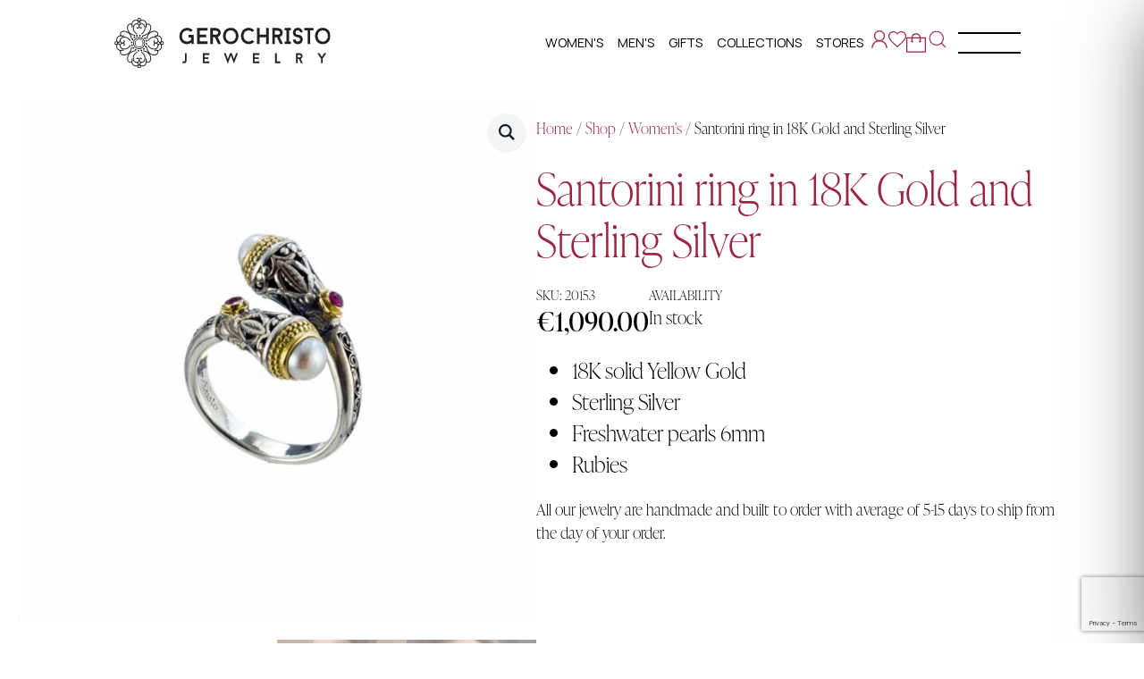

--- FILE ---
content_type: text/html; charset=UTF-8
request_url: https://gerochristojewelry.gr/shop/santorini-ring-18k-gold-and-sterling-silver/
body_size: 50342
content:
<!doctype html><html lang="en-US"><head><meta charset="UTF-8"><meta name="viewport" content="width=device-width, initial-scale=1"><meta name='robots' content='index, follow, max-image-preview:large, max-snippet:-1, max-video-preview:-1' /> <script>window.DestinySearchConfig = window.DestinySearchConfig || {}; window.DestinySearchConfig.frontPagePath = "\/"; window.DestinySearchConfig.frontPageSlugPath = "\/homepage\/"; window.DestinySearchConfig.currentPagePath = "\/shop\/santorini-ring-18k-gold-and-sterling-silver\/"; window.DestinySearchConfig.resultsPath = null;</script>  <script type="text/javascript" id="google_gtagjs-js-consent-mode-data-layer">window.dataLayerPYS = window.dataLayerPYS || [];function gtag(){dataLayerPYS.push(arguments);}
gtag('consent', 'default', {"ad_personalization":"denied","ad_storage":"denied","ad_user_data":"denied","analytics_storage":"denied","functionality_storage":"denied","security_storage":"denied","personalization_storage":"denied","region":["AT","BE","BG","CH","CY","CZ","DE","DK","EE","ES","FI","FR","GB","GR","HR","HU","IE","IS","IT","LI","LT","LU","LV","MT","NL","NO","PL","PT","RO","SE","SI","SK"],"wait_for_update":500});
window._googlesitekitConsentCategoryMap = {"statistics":["analytics_storage"],"marketing":["ad_storage","ad_user_data","ad_personalization"],"functional":["functionality_storage","security_storage"],"preferences":["personalization_storage"]};
window._googlesitekitConsents = {"ad_personalization":"denied","ad_storage":"denied","ad_user_data":"denied","analytics_storage":"denied","functionality_storage":"denied","security_storage":"denied","personalization_storage":"denied","region":["AT","BE","BG","CH","CY","CZ","DE","DK","EE","ES","FI","FR","GB","GR","HR","HU","IE","IS","IT","LI","LT","LU","LV","MT","NL","NO","PL","PT","RO","SE","SI","SK"],"wait_for_update":500};</script>    <script data-cfasync="false" data-pagespeed-no-defer>window.dataLayerPYS = window.dataLayerPYS || [];</script> <link rel="stylesheet" media="print" onload="this.onload=null;this.media='all';" id="ao_optimized_gfonts" href="https://fonts.googleapis.com/css?family=Manrope:italic00,200,300,400,500,600,700,800,900,italic100,italic200,italic300,italic400,italic500,italic600,italic700,italic800,italic900%7CRoboto:italic00,200,300,400,500,600,700,800,900,italic100,italic200,italic300,italic400,italic500,italic600,italic700,italic800,italic900&amp;display=swap"><link media="all" href="https://gerochristojewelry.gr/wp-content/cache/autoptimize/css/autoptimize_138f89bfe467f0a17fe53d1812cdc8b5.css" rel="stylesheet"><link media="only screen and (max-width: 768px)" href="https://gerochristojewelry.gr/wp-content/cache/autoptimize/css/autoptimize_07f1794289d102af4d8b4ab063d8b4b3.css" rel="stylesheet"><title>Santorini ring in 18K Gold and Sterling Silver - Gerochristo Jewelry</title><link rel="canonical" href="https://gerochristojewelry.gr/shop/santorini-ring-18k-gold-and-sterling-silver/" /><meta property="og:locale" content="en_US" /><meta property="og:type" content="article" /><meta property="og:title" content="Santorini ring in 18K Gold and Sterling Silver - Gerochristo Jewelry" /><meta property="og:description" content="18K solid Yellow Gold  Sterling Silver  Freshwater pearls 6mm  Rubies" /><meta property="og:url" content="https://gerochristojewelry.gr/shop/santorini-ring-18k-gold-and-sterling-silver/" /><meta property="og:site_name" content="Gerochristo Jewelry" /><meta property="article:publisher" content="https://www.facebook.com/GerochristoJewelry/" /><meta property="article:modified_time" content="2026-01-07T13:50:39+00:00" /><meta property="og:image" content="https://cdn.gerochristojewelry.gr/wp-content/uploads/2020/04/20153.jpg" /><meta property="og:image:width" content="1400" /><meta property="og:image:height" content="1400" /><meta property="og:image:type" content="image/jpeg" /><meta name="twitter:card" content="summary_large_image" /><meta name="twitter:label1" content="Est. reading time" /><meta name="twitter:data1" content="1 minute" /> <script type="application/ld+json" class="yoast-schema-graph">{"@context":"https://schema.org","@graph":[{"@type":["WebPage","ItemPage"],"@id":"https://gerochristojewelry.gr/shop/santorini-ring-18k-gold-and-sterling-silver/","url":"https://gerochristojewelry.gr/shop/santorini-ring-18k-gold-and-sterling-silver/","name":"Santorini ring in 18K Gold and Sterling Silver - Gerochristo Jewelry","isPartOf":{"@id":"https://gerochristojewelry.gr/#website"},"primaryImageOfPage":{"@id":"https://gerochristojewelry.gr/shop/santorini-ring-18k-gold-and-sterling-silver/#primaryimage"},"image":{"@id":"https://gerochristojewelry.gr/shop/santorini-ring-18k-gold-and-sterling-silver/#primaryimage"},"thumbnailUrl":"https://cdn.gerochristojewelry.gr/wp-content/uploads/2020/04/20153.jpg","datePublished":"2020-04-27T16:00:13+00:00","dateModified":"2026-01-07T13:50:39+00:00","breadcrumb":{"@id":"https://gerochristojewelry.gr/shop/santorini-ring-18k-gold-and-sterling-silver/#breadcrumb"},"inLanguage":"en-US","potentialAction":[{"@type":"ReadAction","target":["https://gerochristojewelry.gr/shop/santorini-ring-18k-gold-and-sterling-silver/"]}]},{"@type":"ImageObject","inLanguage":"en-US","@id":"https://gerochristojewelry.gr/shop/santorini-ring-18k-gold-and-sterling-silver/#primaryimage","url":"https://cdn.gerochristojewelry.gr/wp-content/uploads/2020/04/20153.jpg","contentUrl":"https://cdn.gerochristojewelry.gr/wp-content/uploads/2020/04/20153.jpg","width":1400,"height":1400},{"@type":"BreadcrumbList","@id":"https://gerochristojewelry.gr/shop/santorini-ring-18k-gold-and-sterling-silver/#breadcrumb","itemListElement":[{"@type":"ListItem","position":1,"name":"Home","item":"https://gerochristojewelry.gr/"},{"@type":"ListItem","position":2,"name":"Shop","item":"https://gerochristojewelry.gr/shop/"},{"@type":"ListItem","position":3,"name":"Women's","item":"https://gerochristojewelry.gr/jewelry/women/"},{"@type":"ListItem","position":4,"name":"Santorini ring in 18K Gold and Sterling Silver"}]},{"@type":"WebSite","@id":"https://gerochristojewelry.gr/#website","url":"https://gerochristojewelry.gr/","name":"Gerochristo Jewelry","description":"Greek Jewelry brand selling worldwide worldclass creations.","publisher":{"@id":"https://gerochristojewelry.gr/#organization"},"potentialAction":[{"@type":"SearchAction","target":{"@type":"EntryPoint","urlTemplate":"https://gerochristojewelry.gr/?s={search_term_string}"},"query-input":{"@type":"PropertyValueSpecification","valueRequired":true,"valueName":"search_term_string"}}],"inLanguage":"en-US"},{"@type":"Organization","@id":"https://gerochristojewelry.gr/#organization","name":"Gerochristo Jewelry","url":"https://gerochristojewelry.gr/","logo":{"@type":"ImageObject","inLanguage":"en-US","@id":"https://gerochristojewelry.gr/#/schema/logo/image/","url":"https://cdn.gerochristojewelry.gr/wp-content/uploads/2020/05/gerochristo-logo.png","contentUrl":"https://cdn.gerochristojewelry.gr/wp-content/uploads/2020/05/gerochristo-logo.png","width":350,"height":201,"caption":"Gerochristo Jewelry"},"image":{"@id":"https://gerochristojewelry.gr/#/schema/logo/image/"},"sameAs":["https://www.facebook.com/GerochristoJewelry/","https://www.instagram.com/gerochristojewelry/","https://gr.pinterest.com/Gerochristo2017/"]}]}</script>  <script type='application/javascript'  id='pys-version-script'>console.log('PixelYourSite Free version 11.1.5');</script> <link rel='dns-prefetch' href='//www.google.com' /><link rel='dns-prefetch' href='//www.googletagmanager.com' /><link rel='preconnect' href='https://cdn.gerochristojewelry.gr' /><link href='https://fonts.gstatic.com' crossorigin='anonymous' rel='preconnect' /><link rel="alternate" title="oEmbed (JSON)" type="application/json+oembed" href="https://gerochristojewelry.gr/wp-json/oembed/1.0/embed?url=https%3A%2F%2Fgerochristojewelry.gr%2Fshop%2Fsantorini-ring-18k-gold-and-sterling-silver%2F" /><link rel="alternate" title="oEmbed (XML)" type="text/xml+oembed" href="https://gerochristojewelry.gr/wp-json/oembed/1.0/embed?url=https%3A%2F%2Fgerochristojewelry.gr%2Fshop%2Fsantorini-ring-18k-gold-and-sterling-silver%2F&#038;format=xml" /><style id='wp-img-auto-sizes-contain-inline-css' type='text/css'>img:is([sizes=auto i],[sizes^="auto," i]){contain-intrinsic-size:3000px 1500px}</style><style id='themecomplete-styles-footer-inline-css' type='text/css'>.woocommerce #content table.cart img.epo-option-image,.woocommerce table.cart img.epo-option-image,.woocommerce-page #content table.cart img.epo-option-image,.woocommerce-page table.cart img.epo-option-image,.woocommerce-mini-cart .cpf-img-on-cart .epo-option-image,.woocommerce-checkout-review-order .cpf-img-on-cart .epo-option-image,.woocommerce-order-details .cpf-img-on-cart .epo-option-image,.epo-option-image,.cpf-img-on-order img,.cpf-img-on-order>*{max-width:calc(70% - var(--tcgapcolumn)) !important;max-height:none !important}</style><style id='themecomplete-styles-header-inline-css' type='text/css'>:root{--tcgaprow:15px;--tcgapcolumn:15px}</style><style id='wp-emoji-styles-inline-css' type='text/css'>img.wp-smiley,img.emoji{display:inline !important;border:none !important;box-shadow:none !important;height:1em !important;width:1em !important;margin:0 .07em !important;vertical-align:-.1em !important;background:0 0 !important;padding:0 !important}</style><link rel='stylesheet' id='wp-block-library-css' href='https://cdn.gerochristojewelry.gr/wp-includes/css/dist/block-library/style.min.css' type='text/css' media='all' /><style id='classic-theme-styles-inline-css' type='text/css'>/*! This file is auto-generated */
.wp-block-button__link{color:#fff;background-color:#32373c;border-radius:9999px;box-shadow:none;text-decoration:none;padding:calc(.667em + 2px) calc(1.333em + 2px);font-size:1.125em}.wp-block-file__button{background:#32373c;color:#fff;text-decoration:none}</style><style id='woof-inline-css' type='text/css'>.woof_products_top_panel li span,.woof_products_top_panel2 li span{background:url(https://gerochristojewelry.gr/wp-content/plugins/woocommerce-products-filter/img/delete.png);background-size:14px 14px;background-repeat:no-repeat;background-position:right}.woof_show_auto_form,.woof_hide_auto_form{background-image:url('https://cdn.gerochristojewelry.gr/wp-content/uploads/2019/04/gerochristo-stores-map.png')}.woof_edit_view{display:none}.woof_price_search_container .price_slider_amount button.button{display:none}.woocommerce .widget_price_filter .ui-slider .ui-slider-range{background-color:#9c2542!important}.woocommerce .widget_price_filter .price_slider_wrapper .ui-widget-content{background-color:#ddd!important}.woocommerce .widget_price_filter .ui-slider .ui-slider-handle{background-color:#9c2542!important}a.woof_front_toggle{float:none}.woof_image_term{width:35px!important;height:35px!important;background-clip:none!important;border-color:#fff!important;padding:0!important}.woof_image_term checked{border-color:#9c2542!important}.woof_show_auto_form,.woof_hide_auto_form{padding-left:40px;padding-top:8px;height:45px}.price_slider_wrapper{max-width:280px}a.woof_start_filtering_btn{border:solid 2px #9c2542!important;color:#9c2542!important}</style><style id='woosw-frontend-inline-css' type='text/css'>.woosw-popup .woosw-popup-inner .woosw-popup-content .woosw-popup-content-bot .woosw-notice{background-color:#9b2442}.woosw-popup .woosw-popup-inner .woosw-popup-content .woosw-popup-content-bot .woosw-popup-content-bot-inner a:hover{color:#9b2442;border-color:#9b2442}</style> <script type="text/template" id="tmpl-variation-template"><div class="woocommerce-variation-description">{{{ data.variation.variation_description }}}</div>
	<div class="woocommerce-variation-price">{{{ data.variation.price_html }}}</div>
	<div class="woocommerce-variation-availability">{{{ data.variation.availability_html }}}</div></script> <script type="text/template" id="tmpl-unavailable-variation-template"><p role="alert">Sorry, this product is unavailable. Please choose a different combination.</p></script> <script type="text/javascript" id="jquery-core-js-extra">var pysFacebookRest = {"restApiUrl":"https://gerochristojewelry.gr/wp-json/pys-facebook/v1/event","debug":""};
//# sourceURL=jquery-core-js-extra</script> <script type="text/javascript" src="https://cdn.gerochristojewelry.gr/wp-includes/js/jquery/jquery.min.js" id="jquery-core-js"></script> <script type="text/javascript" src="https://cdn.gerochristojewelry.gr/wp-includes/js/jquery/jquery-migrate.min.js" id="jquery-migrate-js"></script> <script type="text/javascript" src="https://cdn.gerochristojewelry.gr/wp-includes/js/underscore.min.js" id="underscore-js"></script> <script type="text/javascript" id="wp-util-js-extra">var _wpUtilSettings = {"ajax":{"url":"/wp-admin/admin-ajax.php"}};
//# sourceURL=wp-util-js-extra</script> <script type="text/javascript" src="https://cdn.gerochristojewelry.gr/wp-includes/js/wp-util.min.js" id="wp-util-js"></script> <script type="text/javascript" id="wc-add-to-cart-js-extra">var wc_add_to_cart_params = {"ajax_url":"/wp-admin/admin-ajax.php","wc_ajax_url":"/?wc-ajax=%%endpoint%%","i18n_view_cart":"View cart","cart_url":"https://gerochristojewelry.gr/cart/","is_cart":"","cart_redirect_after_add":"no"};
//# sourceURL=wc-add-to-cart-js-extra</script> <script type="text/javascript" id="wc-single-product-js-extra">var wc_single_product_params = {"i18n_required_rating_text":"Please select a rating","i18n_rating_options":["1 of 5 stars","2 of 5 stars","3 of 5 stars","4 of 5 stars","5 of 5 stars"],"i18n_product_gallery_trigger_text":"View full-screen image gallery","review_rating_required":"yes","flexslider":{"rtl":false,"animation":"slide","smoothHeight":true,"directionNav":false,"controlNav":"thumbnails","slideshow":false,"animationSpeed":500,"animationLoop":false,"allowOneSlide":false},"zoom_enabled":"1","zoom_options":[],"photoswipe_enabled":"1","photoswipe_options":{"shareEl":false,"closeOnScroll":false,"history":false,"hideAnimationDuration":0,"showAnimationDuration":0},"flexslider_enabled":"1"};
//# sourceURL=wc-single-product-js-extra</script> <script type="text/javascript" id="wpgmza_data-js-extra">var wpgmza_google_api_status = {"message":"Enqueued","code":"ENQUEUED"};
//# sourceURL=wpgmza_data-js-extra</script> <script type="text/javascript" id="pys-js-extra">var pysOptions = {"staticEvents":{"facebook":{"woo_view_content":[{"delay":0,"type":"static","name":"ViewContent","pixelIds":["188803171551093"],"eventID":"13aff469-577f-431b-93b6-e9e5c862e256","params":{"content_ids":["33753"],"content_type":"product","content_name":"Santorini ring in 18K Gold and Sterling Silver","category_name":"Gifts, Women's, Gifts For Her, Rings, Classic, Under 1000\u20ac","value":"1090","currency":"EUR","contents":[{"id":"33753","quantity":1}],"product_price":"1090","page_title":"Santorini ring in 18K Gold and Sterling Silver","post_type":"product","post_id":33753,"plugin":"PixelYourSite","user_role":"guest","event_url":"gerochristojewelry.gr/shop/santorini-ring-18k-gold-and-sterling-silver/"},"e_id":"woo_view_content","ids":[],"hasTimeWindow":false,"timeWindow":0,"woo_order":"","edd_order":""}],"init_event":[{"delay":0,"type":"static","ajaxFire":false,"name":"PageView","pixelIds":["188803171551093"],"eventID":"a6d7440f-34bf-4e53-b1f8-77e8bbf2b4f2","params":{"page_title":"Santorini ring in 18K Gold and Sterling Silver","post_type":"product","post_id":33753,"plugin":"PixelYourSite","user_role":"guest","event_url":"gerochristojewelry.gr/shop/santorini-ring-18k-gold-and-sterling-silver/"},"e_id":"init_event","ids":[],"hasTimeWindow":false,"timeWindow":0,"woo_order":"","edd_order":""}]},"ga":{"woo_view_content":[{"delay":0,"type":"static","name":"view_item","trackingIds":["G-64KKD6ZQX1"],"eventID":"13aff469-577f-431b-93b6-e9e5c862e256","params":{"event_category":"ecommerce","currency":"EUR","items":[{"item_id":"33753","item_name":"Santorini ring in 18K Gold and Sterling Silver","quantity":1,"price":"1090","item_category":"Under 1000\u20ac","item_category2":"Classic","item_category3":"Rings","item_category4":"Gifts For Her","item_category5":"Women's"}],"value":"1090","page_title":"Santorini ring in 18K Gold and Sterling Silver","post_type":"product","post_id":33753,"plugin":"PixelYourSite","user_role":"guest","event_url":"gerochristojewelry.gr/shop/santorini-ring-18k-gold-and-sterling-silver/"},"e_id":"woo_view_content","ids":[],"hasTimeWindow":false,"timeWindow":0,"pixelIds":[],"woo_order":"","edd_order":""}]}},"dynamicEvents":{"automatic_event_form":{"facebook":{"delay":0,"type":"dyn","name":"Form","pixelIds":["188803171551093"],"eventID":"e62db10c-5a2d-42b8-b0b5-07a307dc5cf4","params":{"page_title":"Santorini ring in 18K Gold and Sterling Silver","post_type":"product","post_id":33753,"plugin":"PixelYourSite","user_role":"guest","event_url":"gerochristojewelry.gr/shop/santorini-ring-18k-gold-and-sterling-silver/"},"e_id":"automatic_event_form","ids":[],"hasTimeWindow":false,"timeWindow":0,"woo_order":"","edd_order":""},"ga":{"delay":0,"type":"dyn","name":"Form","trackingIds":["G-64KKD6ZQX1"],"eventID":"e62db10c-5a2d-42b8-b0b5-07a307dc5cf4","params":{"page_title":"Santorini ring in 18K Gold and Sterling Silver","post_type":"product","post_id":33753,"plugin":"PixelYourSite","user_role":"guest","event_url":"gerochristojewelry.gr/shop/santorini-ring-18k-gold-and-sterling-silver/"},"e_id":"automatic_event_form","ids":[],"hasTimeWindow":false,"timeWindow":0,"pixelIds":[],"woo_order":"","edd_order":""}},"automatic_event_download":{"facebook":{"delay":0,"type":"dyn","name":"Download","extensions":["","doc","exe","js","pdf","ppt","tgz","zip","xls"],"pixelIds":["188803171551093"],"eventID":"902f3c05-1fba-4a02-a53f-3f78b57381b3","params":{"page_title":"Santorini ring in 18K Gold and Sterling Silver","post_type":"product","post_id":33753,"plugin":"PixelYourSite","user_role":"guest","event_url":"gerochristojewelry.gr/shop/santorini-ring-18k-gold-and-sterling-silver/"},"e_id":"automatic_event_download","ids":[],"hasTimeWindow":false,"timeWindow":0,"woo_order":"","edd_order":""},"ga":{"delay":0,"type":"dyn","name":"Download","extensions":["","doc","exe","js","pdf","ppt","tgz","zip","xls"],"trackingIds":["G-64KKD6ZQX1"],"eventID":"902f3c05-1fba-4a02-a53f-3f78b57381b3","params":{"page_title":"Santorini ring in 18K Gold and Sterling Silver","post_type":"product","post_id":33753,"plugin":"PixelYourSite","user_role":"guest","event_url":"gerochristojewelry.gr/shop/santorini-ring-18k-gold-and-sterling-silver/"},"e_id":"automatic_event_download","ids":[],"hasTimeWindow":false,"timeWindow":0,"pixelIds":[],"woo_order":"","edd_order":""}},"automatic_event_comment":{"facebook":{"delay":0,"type":"dyn","name":"Comment","pixelIds":["188803171551093"],"eventID":"8bcebb92-0747-41c3-9161-ac465d66e5ef","params":{"page_title":"Santorini ring in 18K Gold and Sterling Silver","post_type":"product","post_id":33753,"plugin":"PixelYourSite","user_role":"guest","event_url":"gerochristojewelry.gr/shop/santorini-ring-18k-gold-and-sterling-silver/"},"e_id":"automatic_event_comment","ids":[],"hasTimeWindow":false,"timeWindow":0,"woo_order":"","edd_order":""},"ga":{"delay":0,"type":"dyn","name":"Comment","trackingIds":["G-64KKD6ZQX1"],"eventID":"8bcebb92-0747-41c3-9161-ac465d66e5ef","params":{"page_title":"Santorini ring in 18K Gold and Sterling Silver","post_type":"product","post_id":33753,"plugin":"PixelYourSite","user_role":"guest","event_url":"gerochristojewelry.gr/shop/santorini-ring-18k-gold-and-sterling-silver/"},"e_id":"automatic_event_comment","ids":[],"hasTimeWindow":false,"timeWindow":0,"pixelIds":[],"woo_order":"","edd_order":""}},"woo_add_to_cart_on_button_click":{"facebook":{"delay":0,"type":"dyn","name":"AddToCart","pixelIds":["188803171551093"],"eventID":"5345e10e-0b8b-4c1c-ae05-782b19d1c536","params":{"page_title":"Santorini ring in 18K Gold and Sterling Silver","post_type":"product","post_id":33753,"plugin":"PixelYourSite","user_role":"guest","event_url":"gerochristojewelry.gr/shop/santorini-ring-18k-gold-and-sterling-silver/"},"e_id":"woo_add_to_cart_on_button_click","ids":[],"hasTimeWindow":false,"timeWindow":0,"woo_order":"","edd_order":""},"ga":{"delay":0,"type":"dyn","name":"add_to_cart","trackingIds":["G-64KKD6ZQX1"],"eventID":"5345e10e-0b8b-4c1c-ae05-782b19d1c536","params":{"page_title":"Santorini ring in 18K Gold and Sterling Silver","post_type":"product","post_id":33753,"plugin":"PixelYourSite","user_role":"guest","event_url":"gerochristojewelry.gr/shop/santorini-ring-18k-gold-and-sterling-silver/"},"e_id":"woo_add_to_cart_on_button_click","ids":[],"hasTimeWindow":false,"timeWindow":0,"pixelIds":[],"woo_order":"","edd_order":""}}},"triggerEvents":[],"triggerEventTypes":[],"facebook":{"pixelIds":["188803171551093"],"advancedMatching":{"external_id":"fffbaecfaacfcbddfbeaffd"},"advancedMatchingEnabled":true,"removeMetadata":false,"wooVariableAsSimple":false,"serverApiEnabled":true,"wooCRSendFromServer":false,"send_external_id":null,"enabled_medical":false,"do_not_track_medical_param":["event_url","post_title","page_title","landing_page","content_name","categories","category_name","tags"],"meta_ldu":false},"ga":{"trackingIds":["G-64KKD6ZQX1"],"commentEventEnabled":true,"downloadEnabled":true,"formEventEnabled":true,"crossDomainEnabled":false,"crossDomainAcceptIncoming":false,"crossDomainDomains":[],"isDebugEnabled":["index_0"],"serverContainerUrls":{"G-64KKD6ZQX1":{"enable_server_container":"","server_container_url":"","transport_url":""}},"additionalConfig":{"G-64KKD6ZQX1":{"first_party_collection":true}},"disableAdvertisingFeatures":false,"disableAdvertisingPersonalization":false,"wooVariableAsSimple":true,"custom_page_view_event":false},"debug":"","siteUrl":"https://gerochristojewelry.gr","ajaxUrl":"https://gerochristojewelry.gr/wp-admin/admin-ajax.php","ajax_event":"fe2f6ac172","enable_remove_download_url_param":"1","cookie_duration":"7","last_visit_duration":"60","enable_success_send_form":"","ajaxForServerEvent":"1","ajaxForServerStaticEvent":"1","useSendBeacon":"1","send_external_id":"1","external_id_expire":"180","track_cookie_for_subdomains":"1","google_consent_mode":"1","gdpr":{"ajax_enabled":true,"all_disabled_by_api":false,"facebook_disabled_by_api":false,"analytics_disabled_by_api":false,"google_ads_disabled_by_api":false,"pinterest_disabled_by_api":false,"bing_disabled_by_api":false,"reddit_disabled_by_api":false,"externalID_disabled_by_api":false,"facebook_prior_consent_enabled":true,"analytics_prior_consent_enabled":true,"google_ads_prior_consent_enabled":null,"pinterest_prior_consent_enabled":true,"bing_prior_consent_enabled":true,"cookiebot_integration_enabled":false,"cookiebot_facebook_consent_category":"marketing","cookiebot_analytics_consent_category":"statistics","cookiebot_tiktok_consent_category":"marketing","cookiebot_google_ads_consent_category":"marketing","cookiebot_pinterest_consent_category":"marketing","cookiebot_bing_consent_category":"marketing","consent_magic_integration_enabled":false,"real_cookie_banner_integration_enabled":false,"cookie_notice_integration_enabled":false,"cookie_law_info_integration_enabled":false,"analytics_storage":{"enabled":true,"value":"granted","filter":false},"ad_storage":{"enabled":true,"value":"granted","filter":false},"ad_user_data":{"enabled":true,"value":"granted","filter":false},"ad_personalization":{"enabled":true,"value":"granted","filter":false}},"cookie":{"disabled_all_cookie":false,"disabled_start_session_cookie":false,"disabled_advanced_form_data_cookie":false,"disabled_landing_page_cookie":false,"disabled_first_visit_cookie":false,"disabled_trafficsource_cookie":false,"disabled_utmTerms_cookie":false,"disabled_utmId_cookie":false},"tracking_analytics":{"TrafficSource":"direct","TrafficLanding":"undefined","TrafficUtms":[],"TrafficUtmsId":[]},"GATags":{"ga_datalayer_type":"default","ga_datalayer_name":"dataLayerPYS"},"woo":{"enabled":true,"enabled_save_data_to_orders":true,"addToCartOnButtonEnabled":true,"addToCartOnButtonValueEnabled":true,"addToCartOnButtonValueOption":"price","singleProductId":33753,"removeFromCartSelector":"form.woocommerce-cart-form .remove","addToCartCatchMethod":"add_cart_js","is_order_received_page":false,"containOrderId":false},"edd":{"enabled":false},"cache_bypass":"1770028908"};
//# sourceURL=pys-js-extra</script> <script type="text/javascript" id="wc-cart-fragments-js-extra">var wc_cart_fragments_params = {"ajax_url":"/wp-admin/admin-ajax.php","wc_ajax_url":"/?wc-ajax=%%endpoint%%","cart_hash_key":"wc_cart_hash_a33386303df7700391bf34498c66c2b8","fragment_name":"wc_fragments_a33386303df7700391bf34498c66c2b8","request_timeout":"5000"};
//# sourceURL=wc-cart-fragments-js-extra</script> 
 <script type="text/javascript" src="https://www.googletagmanager.com/gtag/js?id=GT-WV869ZZ&l=dataLayerPYS" id="google_gtagjs-js" async></script> <script type="text/javascript" id="google_gtagjs-js-after">window.dataLayerPYS = window.dataLayerPYS || [];function gtag(){dataLayerPYS.push(arguments);}
gtag("set","linker",{"domains":["gerochristojewelry.gr"]});
gtag("js", new Date());
gtag("set", "developer_id.dZTNiMT", true);
gtag("config", "GT-WV869ZZ");
 window._googlesitekit = window._googlesitekit || {}; window._googlesitekit.throttledEvents = []; window._googlesitekit.gtagEvent = (name, data) => { var key = JSON.stringify( { name, data } ); if ( !! window._googlesitekit.throttledEvents[ key ] ) { return; } window._googlesitekit.throttledEvents[ key ] = true; setTimeout( () => { delete window._googlesitekit.throttledEvents[ key ]; }, 5 ); gtag( "event", name, { ...data, event_source: "site-kit" } ); }; 
//# sourceURL=google_gtagjs-js-after</script> <link rel="https://api.w.org/" href="https://gerochristojewelry.gr/wp-json/" /><link rel="alternate" title="JSON" type="application/json" href="https://gerochristojewelry.gr/wp-json/wp/v2/product/33753" /><link rel="EditURI" type="application/rsd+xml" title="RSD" href="https://gerochristojewelry.gr/xmlrpc.php?rsd" /><link rel='shortlink' href='https://gerochristojewelry.gr/?p=33753' /><meta name="generator" content="Site Kit by Google 1.168.0" /><meta name="facebook-domain-verification" content="bvfo9zxo4io9xqoosysrb0wpjvhiyz" /><meta name="wwp" content="yes" /> <noscript><style>.woocommerce-product-gallery{opacity:1 !important}</style></noscript><style>.woocommerce div.product .cart.variations_form .tawcvs-swatches,.woocommerce:not(.archive) li.product .cart.variations_form .tawcvs-swatches,.woocommerce.single-product .cart.variations_form .tawcvs-swatches,.wc-product-table-wrapper .cart.variations_form .tawcvs-swatches,.woocommerce.archive .cart.variations_form .tawcvs-swatches{margin-top:0;margin-right:0;margin-bottom:0;margin-left:0;padding-top:0;padding-right:0;padding-bottom:0;padding-left:0}.woocommerce div.product .cart.variations_form .tawcvs-swatches .swatch-item-wrapper,.woocommerce:not(.archive) li.product .cart.variations_form .tawcvs-swatches .swatch-item-wrapper,.woocommerce.single-product .cart.variations_form .tawcvs-swatches .swatch-item-wrapper,.wc-product-table-wrapper .cart.variations_form .tawcvs-swatches .swatch-item-wrapper,.woocommerce.archive .cart.variations_form .tawcvs-swatches .swatch-item-wrapper{margin-top:0 !important;margin-right:0 !important;margin-bottom:0 !important;margin-left:0 !important;padding-top:0 !important;padding-right:0 !important;padding-bottom:0 !important;padding-left:0 !important}.woocommerce div.product .cart.variations_form .tawcvs-swatches .swatch .swatch__tooltip,.woocommerce:not(.archive) li.product .cart.variations_form .tawcvs-swatches .swatch .swatch__tooltip,.woocommerce.single-product .cart.variations_form .tawcvs-swatches .swatch .swatch__tooltip,.wc-product-table-wrapper .cart.variations_form .tawcvs-swatches .swatch .swatch__tooltip,.woocommerce.archive .cart.variations_form .tawcvs-swatches .swatch .swatch__tooltip{width:px;max-width:px;line-height:1}</style><link rel="icon" href="https://cdn.gerochristojewelry.gr/wp-content/uploads/2018/01/gerochristo-greek-jewelry-byzantine-and-classic-silver-and-gold-jewels-handmade-4-150x150.png" sizes="32x32" /><link rel="icon" href="https://cdn.gerochristojewelry.gr/wp-content/uploads/2018/01/gerochristo-greek-jewelry-byzantine-and-classic-silver-and-gold-jewels-handmade-4-300x300.png" sizes="192x192" /><link rel="apple-touch-icon" href="https://cdn.gerochristojewelry.gr/wp-content/uploads/2018/01/gerochristo-greek-jewelry-byzantine-and-classic-silver-and-gold-jewels-handmade-4-300x300.png" /><meta name="msapplication-TileImage" content="https://cdn.gerochristojewelry.gr/wp-content/uploads/2018/01/gerochristo-greek-jewelry-byzantine-and-classic-silver-and-gold-jewels-handmade-4-300x300.png" /> <script class="tm-hidden" type="text/template" id="tmpl-tc-cart-options-popup"><div class='header'>
		<h3>{{{ data.title }}}</h3>
	</div>
	<div id='{{{ data.id }}}' class='float-editbox'>{{{ data.html }}}</div>
	<div class='footer'>
		<div class='inner'>
			<span class='tm-button button button-secondary button-large floatbox-cancel'>{{{ data.close }}}</span>
		</div>
	</div></script> <script class="tm-hidden" type="text/template" id="tmpl-tc-lightbox"><div class="tc-lightbox-wrap">
		<span class="tc-lightbox-button tcfa tcfa-search tc-transition tcinit"></span>
	</div></script> <script class="tm-hidden" type="text/template" id="tmpl-tc-lightbox-zoom"><span class="tc-lightbox-button-close tcfa tcfa-times"></span>
	{{{ data.img }}}</script> <script class="tm-hidden" type="text/template" id="tmpl-tc-final-totals"><dl class="tm-extra-product-options-totals tm-custom-price-totals">
		<# if (data.show_unit_price==true){ #>		<dt class="tm-unit-price">{{{ data.unit_price }}}</dt>
		<dd class="tm-unit-price">
		{{{ data.totals_box_before_unit_price }}}<span class="price amount options">{{{ data.formatted_unit_price }}}</span>{{{ data.totals_box_after_unit_price }}}
		</dd>		<# } #>
		<# if (data.show_options_vat==true){ #>		<dt class="tm-vat-options-totals">{{{ data.options_vat_total }}}</dt>
		<dd class="tm-vat-options-totals">
		{{{ data.totals_box_before_vat_options_totals_price }}}<span class="price amount options">{{{ data.formatted_vat_options_total }}}</span>{{{ data.totals_box_after_vat_options_totals_price }}}
		</dd>		<# } #>
		<# if (data.show_options_total==true){ #>		<dt class="tm-options-totals">{{{ data.options_total }}}</dt>
		<dd class="tm-options-totals">
		{{{ data.totals_box_before_options_totals_price }}}<span class="price amount options">{{{ data.formatted_options_total }}}</span>{{{ data.totals_box_after_options_totals_price }}}
		</dd>		<# } #>
		<# if (data.show_fees_total==true){ #>		<dt class="tm-fee-totals">{{{ data.fees_total }}}</dt>
		<dd class="tm-fee-totals">
		{{{ data.totals_box_before_fee_totals_price }}}<span class="price amount fees">{{{ data.formatted_fees_total }}}</span>{{{ data.totals_box_after_fee_totals_price }}}
		</dd>		<# } #>
		<# if (data.show_extra_fee==true){ #>		<dt class="tm-extra-fee">{{{ data.extra_fee }}}</dt>
		<dd class="tm-extra-fee">
		{{{ data.totals_box_before_extra_fee_price }}}<span class="price amount options extra-fee">{{{ data.formatted_extra_fee }}}</span>{{{ data.totals_box_after_extra_fee_price }}}
		</dd>		<# } #>
		<# if (data.show_final_total==true){ #>		<dt class="tm-final-totals">{{{ data.final_total }}}</dt>
		<dd class="tm-final-totals">
		{{{ data.totals_box_before_final_totals_price }}}<span class="price amount final">{{{ data.formatted_final_total }}}</span>{{{ data.totals_box_after_final_totals_price }}}
		</dd>		<# } #>
			</dl></script> <script class="tm-hidden" type="text/template" id="tmpl-tc-plain-price">{{{ data.price }}}</script> <script class="tm-hidden" type="text/template" id="tmpl-tc-suffix"></script> <script class="tm-hidden" type="text/template" id="tmpl-tc-main-suffix"></script> <script class="tm-hidden" type="text/template" id="tmpl-tc-price">&lt;span class=&quot;woocommerce-Price-amount amount&quot;&gt;&lt;bdi&gt;&lt;span class=&quot;woocommerce-Price-currencySymbol&quot;&gt;&euro;&lt;/span&gt;{{{ data.price }}}&lt;/bdi&gt;&lt;/span&gt;</script> <script class="tm-hidden" type="text/template" id="tmpl-tc-price-m">&lt;span class=&quot;woocommerce-Price-amount amount&quot;&gt;&lt;bdi&gt;-&lt;span class=&quot;woocommerce-Price-currencySymbol&quot;&gt;&euro;&lt;/span&gt;{{{ data.price }}}&lt;/bdi&gt;&lt;/span&gt;</script> <script class="tm-hidden" type="text/template" id="tmpl-tc-sale-price">&lt;del aria-hidden=&quot;true&quot;&gt;&lt;span class=&quot;woocommerce-Price-amount amount&quot;&gt;&lt;bdi&gt;&lt;span class=&quot;woocommerce-Price-currencySymbol&quot;&gt;&euro;&lt;/span&gt;{{{ data.price }}}&lt;/bdi&gt;&lt;/span&gt;&lt;/del&gt; &lt;span class=&quot;screen-reader-text&quot;&gt;Original price was: &euro;{{{ data.price }}}.&lt;/span&gt;&lt;ins aria-hidden=&quot;true&quot;&gt;&lt;span class=&quot;woocommerce-Price-amount amount&quot;&gt;&lt;bdi&gt;&lt;span class=&quot;woocommerce-Price-currencySymbol&quot;&gt;&euro;&lt;/span&gt;{{{ data.sale_price }}}&lt;/bdi&gt;&lt;/span&gt;&lt;/ins&gt;&lt;span class=&quot;screen-reader-text&quot;&gt;Current price is: &euro;{{{ data.sale_price }}}.&lt;/span&gt;</script> <script class="tm-hidden" type="text/template" id="tmpl-tc-sale-price-m10">&lt;del aria-hidden=&quot;true&quot;&gt;&lt;span class=&quot;woocommerce-Price-amount amount&quot;&gt;&lt;bdi&gt;-&lt;span class=&quot;woocommerce-Price-currencySymbol&quot;&gt;&euro;&lt;/span&gt;{{{ data.price }}}&lt;/bdi&gt;&lt;/span&gt;&lt;/del&gt; &lt;span class=&quot;screen-reader-text&quot;&gt;Original price was: -&euro;{{{ data.price }}}.&lt;/span&gt;&lt;ins aria-hidden=&quot;true&quot;&gt;&lt;span class=&quot;woocommerce-Price-amount amount&quot;&gt;&lt;bdi&gt;&lt;span class=&quot;woocommerce-Price-currencySymbol&quot;&gt;&euro;&lt;/span&gt;{{{ data.sale_price }}}&lt;/bdi&gt;&lt;/span&gt;&lt;/ins&gt;&lt;span class=&quot;screen-reader-text&quot;&gt;Current price is: &euro;{{{ data.sale_price }}}.&lt;/span&gt;</script> <script class="tm-hidden" type="text/template" id="tmpl-tc-sale-price-m01">&lt;del aria-hidden=&quot;true&quot;&gt;&lt;span class=&quot;woocommerce-Price-amount amount&quot;&gt;&lt;bdi&gt;&lt;span class=&quot;woocommerce-Price-currencySymbol&quot;&gt;&euro;&lt;/span&gt;{{{ data.price }}}&lt;/bdi&gt;&lt;/span&gt;&lt;/del&gt; &lt;span class=&quot;screen-reader-text&quot;&gt;Original price was: &euro;{{{ data.price }}}.&lt;/span&gt;&lt;ins aria-hidden=&quot;true&quot;&gt;&lt;span class=&quot;woocommerce-Price-amount amount&quot;&gt;&lt;bdi&gt;-&lt;span class=&quot;woocommerce-Price-currencySymbol&quot;&gt;&euro;&lt;/span&gt;{{{ data.sale_price }}}&lt;/bdi&gt;&lt;/span&gt;&lt;/ins&gt;&lt;span class=&quot;screen-reader-text&quot;&gt;Current price is: -&euro;{{{ data.sale_price }}}.&lt;/span&gt;</script> <script class="tm-hidden" type="text/template" id="tmpl-tc-sale-price-m11">&lt;del aria-hidden=&quot;true&quot;&gt;&lt;span class=&quot;woocommerce-Price-amount amount&quot;&gt;&lt;bdi&gt;-&lt;span class=&quot;woocommerce-Price-currencySymbol&quot;&gt;&euro;&lt;/span&gt;{{{ data.price }}}&lt;/bdi&gt;&lt;/span&gt;&lt;/del&gt; &lt;span class=&quot;screen-reader-text&quot;&gt;Original price was: -&euro;{{{ data.price }}}.&lt;/span&gt;&lt;ins aria-hidden=&quot;true&quot;&gt;&lt;span class=&quot;woocommerce-Price-amount amount&quot;&gt;&lt;bdi&gt;-&lt;span class=&quot;woocommerce-Price-currencySymbol&quot;&gt;&euro;&lt;/span&gt;{{{ data.sale_price }}}&lt;/bdi&gt;&lt;/span&gt;&lt;/ins&gt;&lt;span class=&quot;screen-reader-text&quot;&gt;Current price is: -&euro;{{{ data.sale_price }}}.&lt;/span&gt;</script> <script class="tm-hidden" type="text/template" id="tmpl-tc-section-pop-link"><div id="tm-section-pop-up" class="floatbox fl-overlay tm-section-pop-up single">
	<div class="tm-extra-product-options flasho tc-wrapper tm-animated appear">
		<div class='header'><h3>{{{ data.title }}}</h3></div>
		<div class="float-editbox" id="tc-floatbox-content"></div>
		<div class='footer'>
			<div class='inner'>
				<span class='tm-button button button-secondary button-large floatbox-cancel'>{{{ data.close }}}</span>
			</div>
		</div>
	</div>
	</div></script> <script class="tm-hidden" type="text/template" id="tmpl-tc-floating-box-nks"><# if (data.values.length) {#>
	{{{ data.html_before }}}
	<div class="tc-row tm-fb-labels">
		<span class="tc-cell tcwidth tcwidth-25 tm-fb-title">{{{ data.option_label }}}</span>
		<span class="tc-cell tcwidth tcwidth-25 tm-fb-value">{{{ data.option_value }}}</span>
		<span class="tc-cell tcwidth tcwidth-25 tm-fb-quantity">{{{ data.option_qty }}}</span>
		<span class="tc-cell tcwidth tcwidth-25 tm-fb-price">{{{ data.option_price }}}</span>
	</div>
	<# for (var i = 0; i < data.values.length; i++) { #>
		<# if (data.values[i].label_show=='' || data.values[i].value_show=='') {#>
	<div class="tc-row tm-fb-data">
			<# if (data.values[i].label_show=='') {#>
		<span class="tc-cell tcwidth tcwidth-25 tm-fb-title">{{{ data.values[i].title }}}</span>
			<# } #>
			<# if (data.values[i].value_show=='') {#>
		<span class="tc-cell tcwidth tcwidth-25 tm-fb-value">{{{ data.values[i].value }}}</span>
			<# } #>
		<span class="tc-cell tcwidth tcwidth-25 tm-fb-quantity">{{{ data.values[i].quantity }}}</span>
		<span class="tc-cell tcwidth tcwidth-25 tm-fb-price">{{{ data.values[i].price }}}</span>
	</div>
		<# } #>
	<# } #>
	{{{ data.html_after }}}
	<# }#>
	{{{ data.totals }}}</script> <script class="tm-hidden" type="text/template" id="tmpl-tc-floating-box"><# if (data.values.length) {#>
	{{{ data.html_before }}}
	<dl class="tm-fb">
		<# for (var i = 0; i < data.values.length; i++) { #>
			<# if (data.values[i].label_show=='') {#>
		<dt class="tm-fb-title">{{{ data.values[i].title }}}</dt>
			<# } #>
			<# if (data.values[i].value_show=='') {#>
		<dd class="tm-fb-value">{{{ data.values[i].value }}}<# if (data.values[i].quantity > 1) {#><span class="tm-fb-quantity"> &times; {{{ data.values[i].quantity }}}</span><#}#></dd>
			<# } #>
		<# } #>
	</dl>
	{{{ data.html_after }}}
	<# }#>{{{ data.totals }}}</script> <script class="tm-hidden" type="text/template" id="tmpl-tc-chars-remanining"><span class="tc-chars">
		<span class="tc-chars-remanining">{{{ data.maxlength }}}</span>
		<span class="tc-remaining"> {{{ data.characters_remaining }}}</span>
	</span></script> <script class="tm-hidden" type="text/template" id="tmpl-tc-formatted-price">{{{ data.before_price_text }}}<# if (data.customer_price_format_wrap_start) {#>
	{{{ data.customer_price_format_wrap_start }}}
	<# } #>&lt;span class=&quot;woocommerce-Price-amount amount&quot;&gt;&lt;bdi&gt;&lt;span class=&quot;woocommerce-Price-currencySymbol&quot;&gt;&euro;&lt;/span&gt;{{{ data.price }}}&lt;/bdi&gt;&lt;/span&gt;<# if (data.customer_price_format_wrap_end) {#>
	{{{ data.customer_price_format_wrap_end }}}
	<# } #>{{{ data.after_price_text }}}</script> <script class="tm-hidden" type="text/template" id="tmpl-tc-formatted-sale-price">{{{ data.before_price_text }}}<# if (data.customer_price_format_wrap_start) {#>
	{{{ data.customer_price_format_wrap_start }}}
	<# } #>&lt;del aria-hidden=&quot;true&quot;&gt;&lt;span class=&quot;woocommerce-Price-amount amount&quot;&gt;&lt;bdi&gt;&lt;span class=&quot;woocommerce-Price-currencySymbol&quot;&gt;&euro;&lt;/span&gt;{{{ data.price }}}&lt;/bdi&gt;&lt;/span&gt;&lt;/del&gt; &lt;span class=&quot;screen-reader-text&quot;&gt;Original price was: &euro;{{{ data.price }}}.&lt;/span&gt;&lt;ins aria-hidden=&quot;true&quot;&gt;&lt;span class=&quot;woocommerce-Price-amount amount&quot;&gt;&lt;bdi&gt;&lt;span class=&quot;woocommerce-Price-currencySymbol&quot;&gt;&euro;&lt;/span&gt;{{{ data.sale_price }}}&lt;/bdi&gt;&lt;/span&gt;&lt;/ins&gt;&lt;span class=&quot;screen-reader-text&quot;&gt;Current price is: &euro;{{{ data.sale_price }}}.&lt;/span&gt;<# if (data.customer_price_format_wrap_end) {#>
	{{{ data.customer_price_format_wrap_end }}}
	<# } #>{{{ data.after_price_text }}}</script> <script class="tm-hidden" type="text/template" id="tmpl-tc-upload-messages"><div class="header">
		<h3>{{{ data.title }}}</h3>
	</div>
	<div class="float-editbox" id="tc-floatbox-content">
		<div class="tc-upload-messages">
			<div class="tc-upload-message">{{{ data.message }}}</div>
			<# for (var id in data.files) {
				if (data.files.hasOwnProperty(id)) {#>
					<# for (var i in id) {
						if (data.files[id].hasOwnProperty(i)) {#>
						<div class="tc-upload-files">{{{ data.files[id][i] }}}</div>
						<# }
					}#>
				<# }
			}#>
		</div>
	</div>
	<div class="footer">
		<div class="inner">&nbsp;</div>
	</div></script> <link rel="stylesheet" href="https://use.typekit.net/wsj2wpc.css" /><link rel="stylesheet" href="https://cdn.gerochristojewelry.gr/wp-content/uploads/breakdance/css/post-48595-defaults.css?v=05e2442fba13cee4d484fd51b3ce8803" /><link rel="stylesheet" href="https://cdn.gerochristojewelry.gr/wp-content/uploads/breakdance/css/post-48940-defaults.css?v=04a64a52045dd797a192101253588703" /><link rel="stylesheet" href="https://cdn.gerochristojewelry.gr/wp-content/uploads/breakdance/css/post-48566-defaults.css?v=e90039c632e01d16168b8419267a721f" /><link rel="stylesheet" href="https://cdn.gerochristojewelry.gr/wp-content/uploads/breakdance/css/post-48556-defaults.css?v=68c942b18ebba815f04be2ce1bd27ca2" /><link rel="stylesheet" href="https://cdn.gerochristojewelry.gr/wp-content/uploads/breakdance/css/post-48624-defaults.css?v=a782f4ed0f940daaca75fd167e7dc075" /><link rel="stylesheet" href="https://cdn.gerochristojewelry.gr/wp-content/uploads/breakdance/css/post-48560-defaults.css?v=e0ac0598f78d03a0acea0b0046783c4b" /><link rel="stylesheet" href="https://cdn.gerochristojewelry.gr/wp-content/uploads/breakdance/css/post-49724-defaults.css?v=3f1d766908739682082e350ca81e0696" /><link rel="stylesheet" href="https://cdn.gerochristojewelry.gr/wp-content/uploads/breakdance/css/global-settings.css?v=0d5d6c73d10c9fa9e6cbedf9cbd35269" /><link rel="stylesheet" href="https://cdn.gerochristojewelry.gr/wp-content/uploads/breakdance/css/presets.css?v=1bb243ad8f1971247f24a1774c81f758" /><link rel="stylesheet" href="https://cdn.gerochristojewelry.gr/wp-content/uploads/breakdance/css/selectors.css?v=f9a037c8198bb96a98840092eb82c27f" /><link rel="stylesheet" href="https://cdn.gerochristojewelry.gr/wp-content/uploads/breakdance/css/post-48595.css?v=c6095ef99b5b556e8120023100208e3d" /><link rel="stylesheet" href="https://cdn.gerochristojewelry.gr/wp-content/uploads/breakdance/css/post-48940.css?v=b4c33d2cff85f2ca27835f3026f8a239" /><link rel="stylesheet" href="https://cdn.gerochristojewelry.gr/wp-content/uploads/breakdance/css/post-48566.css?v=470090f31ad147c1ece9c97f5c7b97ac" /><link rel="stylesheet" href="https://cdn.gerochristojewelry.gr/wp-content/uploads/breakdance/css/post-48556.css?v=5afc82a206c814f97438389e0d5362bb" /><link rel="stylesheet" href="https://cdn.gerochristojewelry.gr/wp-content/uploads/breakdance/css/post-48624.css?v=7ac88e1bd3b82c4b79d607441310882c" /><link rel="stylesheet" href="https://cdn.gerochristojewelry.gr/wp-content/uploads/breakdance/css/post-48560.css?v=fbce744208edbc74d99f0f4d35234c86" /><link rel="stylesheet" href="https://cdn.gerochristojewelry.gr/wp-content/uploads/breakdance/css/post-49724.css?v=3713f42cc33f5b45f0d89560b73e2586" /><div id="hover-image" style="display:none; position:absolute;"> <img src="" alt="Collection Image" id="hover-image-img"></div><style>:root{--bde-palette-white-2:#fff;--bde-palette-brand-1:#9b2442;--bde-palette-black-3:#000}#menu-123,.breakdance-menu-list{width:calc(100vw - var(--menu-scrollbar-width, 0px))!important}tbody td,td.woocommerce-orders-table__cell.woocommerce-orders-table__cell-order-total>span,.breakdance-woocommerce select{font-family:'ivypresto-display'!important}#menu-101{width:calc(100vw - var(--menu-scrollbar-width, 0px))}::-moz-selection{color:#fff;background:#9b2442}@keyframes cart-jump{0%{transform:translateY(0)}20%{transform:translateY(-7px)}40%{transform:translateY(1px)}60%{transform:translateY(-4px)}80%{transform:translateY(0)}100%{transform:translateY(0)}}.cart-jump{animation:cart-jump .6s ease}.breakdance .bde-mini-cart-toggle__counter{display:inline-flex !important}.breakdance .bde-mini-cart-toggle__counter[data-count="0"]{display:none !important}::selection{color:#fff;background:#9b2442}a.woocommerce-LoopProduct-link:has(.custom-area)>img.attachment-woocommerce_thumbnail{display:none !important}*{-webkit-tap-highlight-color:rgba(255,255,255,0)}.variations select,.tmcp-select{border-bottom:2px solid #9B2443!important}.tc-epo-element-label-text,.tmcp-select{font-size:var(--bde-woo-typography__size-standard);font-family:'ivypresto-display';color:var(--bde-woo-forms__labels-color);font-weight:var(--bde-woo-typography-font-weight-medium);line-height:1}#mycartside>div>div>div.widget_shopping_cart_content>ul>li>a.bde-mini-cart-item-title.product-title>dl>dd{color:#fff;font-family:'ivypresto-display'}.woof_checkbox_label_selected{font-weight:400}.woof_list label,.woof label,.woof_container_inner.woof_container_inner_materials>h4,.woocommerce .widget_price_filter>h4,.woof_price_search_container .price_slider_amount .price_label,.woof_reset_search_form{font-weight:200;font-family:'ivypresto-display';color:#fff}.woof .widget_price_filter .ui-slider .ui-slider-handle{top:-5px}.bde-off-canvas input.woof_checkbox_term,.bde-off-canvas input.woof_radio_term,.woof_list_checkbox{accent-color:#4f1221}.woof_reset_search_form{background:#00000000;padding:15px;border:0 solid}.woof_reset_button_2{color:#fff;background:#9b2442;font-family:'ivypresto-display';padding:15px;border:0 solid}.woof_remove_ppi{font-weight:200;font-family:'ivypresto-display';color:#9b2442}.woocommerce-store-notice.demo_store{position:fixed;bottom:0;z-index:100000;background:#fff;width:90%;padding:5px 10px;text-align:center;filter:drop-shadow(2px 4px 6px #00000033);left:5%}.breakdance .tawcvs-swatches .swatch{width:50px!important;height:50px!important}.tm-range-picker .noui-tooltip{background:#9b2442}.tc-epo-style-wrapper{font-size:12px;color:#9b2442}.tm-range-picker{--handle-background:#9b2442;--slider-active-background:#9b2442}.woosq-product>.summary .entry-summary,.woosq-product>div.summary.entry-summary>div>div.woocommerce-product-details__short-description,.woosq-product>.woocommerce-Price-amount{font-family:'ivypresto-display';font-weight:200}.breakdance .tm-epo-field-label,.breakdance .tc-epo-label,.breakdance .tm-epo-element-label,.breakdance .tc-label-text{font-family:'ivypresto-display';font-size:18px;color:#000;font-weight:200}.tc-extra-product-options .tm-show-picker-left .tm-show-picker-value{border:unset}.tm-extra-product-options .tc-active .tc-label-text{font-weight:500}.circle .tc-image,.circle.tc-image,.tm-extra-product-options .tmcp-field-wrap.circle .tc-label-wrap .tc-image{max-width:100px}.breakdance table.variations label{font-family:'ivypresto-display'}.breakdance a.reset_variations{font-size:18px;font-family:'ivypresto-display';color:#9b2442;background-color:unset;border:0;padding:5px 10px}.breakdance-woocommerce .reset_variations:hover{background-color:#9b2442;color:#fff}.breakdance .input-text{color:#9b2442;border:1px solid #9b2442;border-radius:0}.bde-quantity-button:hover{color:#fff;background-color:#9b2442}.bde-quantity-button{color:#9b2442;border:0;border-radius:0}.bde-mini-cart-quantity .bde-quantity-button,.breakdance .bde-mini-cart-quantity .input-text{color:#fff}.pswp__bg{background:#9b2442;background:linear-gradient(180deg,rgba(155,36,66,1) 0%,rgba(90,90,90,1) 100%)}.pswp__ui--fit .pswp__caption,.pswp__ui--fit .pswp__top-bar{background-color:unset}.breakdance .h1{font-size:clamp(45px, 9vw + 1rem, 110px)!}#hover-image{width:clamp(200px, 60vw, 350px);height:clamp(200px, 60vw, 350px)}#hover-image{position:absolute;pointer-events:none;display:none;z-index:1000;transition:transform .2s ease-out}#hover-image-img{width:100%;height:100%;object-fit:cover;border-radius:8px}.fade-in{animation:fadeIn .5s ease-out}@keyframes fadeIn{from{opacity:0}to{opacity:1}}#woosq-popup h1{font-size:clamp(24px, 3vw + 1rem, 34px)}.breakdance-woocommerce .woocommerce-ordering,.breakdance-woocommerce select{font-family:Manrope;font-size:20px;font-weight:400;padding-top:7px;padding-bottom:7px;border:none}.breakdance-woocommerce ul.products li.product .price{margin-bottom:0!important;position:absolute;bottom:0}.brekdance .woocommerce-loop-product__title{margin-bottom:2rem;min-height:100px!important}.breakdance h2.woocommerce-loop-product__title{min-height:75px}.breakdance .woosw-added>span:before{color:var(--bde-palette-brand-1)}.breakdance .prod-icons{color:#000;text-decoration:none;padding:5px 5px 0;width:max-content!important;position:absolute}.breakdance .prod-icon-wish{left:5%;bottom:0}.breakdance .prod-icon-quick{right:5%;bottom:0}#products-grid-upsells-1 .prod-icons-wish-single{position:absolute!important}.breakdance .tp-image-wrapper{margin-bottom:17.5px;width:100%;max-width:380px;margin-left:auto;margin-right:auto}.ivy-text{font-family:"ivypresto-display",serif;font-style:normal}button.breakdance-menu-link{-webkit-transition:all 1s!important;-moz-transition:all 1s!important;-o-transition:all 1s!important;transition:all 1s!important}.breakdance button.breakdance-menu-link[aria-expanded=true]{font-size:clamp(30px, 4vw + 0.6rem, 60px);line-height:clamp(45px, 5vw + 0.6rem, 72px)}.breakdance-woocommerce .woocommerce-product-gallery__image img{max-height:700px !important;height:auto !important;width:auto !important;object-fit:contain !important;display:block;margin:0 auto}.breakdance-woocommerce .flex-viewport{max-height:700px !important;overflow:hidden !important}.breakdance-woocommerce .woocommerce-product-gallery__wrapper{align-items:center;display:flex !important}@-webkit-keyframes slide-right{0%{-webkit-transform:translateX(0);transform:translateX(0)}100%{-webkit-transform:translateX(10px);transform:translateX(10px)}}@keyframes slide-right{0%{-webkit-transform:translateX(0);transform:translateX(0)}100%{-webkit-transform:translateX(10px);transform:translateX(10px)}}</style><style>#image-coll{width:300px;aspect-ratio:4/5;background:0 0;overflow:hidden;position:relative}#image-coll .breakdance-image-object{width:100%;height:100%;object-fit:cover;opacity:0}</style> <script>document.addEventListener("DOMContentLoaded", function () {
    // Get all collection links and the image module container
    const links = document.querySelectorAll(".collection-link");
    const imageModule = document.getElementById("image-coll");
    // Select the image element by its specific class
    const imageModuleImg = imageModule.querySelector(".breakdance-image-object");
    
    // Variable to hold a pending hide timeout
    let hideTimeout;

    // Function to show the image with fade-out/fade-in animation using GSAP
    function showImage() {
        // Clear any pending hide timeout to prevent accidental hiding
        clearTimeout(hideTimeout);
        const newSrc = this.getAttribute("data-image");
        if (newSrc) {
            // Kill any ongoing GSAP animations on the image
            gsap.killTweensOf(imageModuleImg);
            // Fade out the current image (if any) over 0.3 seconds
            gsap.to(imageModuleImg, {
                duration: 0.3,
                opacity: 0,
                onComplete: function() {
                    // Update the image source after fade-out
                    imageModuleImg.src = newSrc;
                    // Once the new image is loaded, fade it in over 0.3 seconds
                    imageModuleImg.onload = function() {
                        gsap.to(imageModuleImg, {
                            duration: 0.3,
                            opacity: 1
                        });
                    };
                }
            });
        }
    }

    // Function to hide the image with a delay
    function hideImage() {
        hideTimeout = setTimeout(() => {
            // If no collection link is hovered, proceed with fade-out
            if (document.querySelectorAll('.collection-link:hover').length === 0) {
                gsap.killTweensOf(imageModuleImg);
                gsap.to(imageModuleImg, {
                    duration: 0.3,
                    opacity: 0,
                    onComplete: function() {
                        imageModuleImg.src = "";
                    }
                });
            }
        }, 200); // Delay to avoid immediate hiding during quick transitions
    }
    
    // Attach event listeners to each collection link
    links.forEach(link => {
        link.addEventListener("mouseenter", showImage);
        link.addEventListener("mouseleave", hideImage);
    });
});</script> </head><body class="wp-singular product-template-default single single-product postid-33753 wp-theme-breakdance-zero breakdance theme-breakdance-zero woocommerce woocommerce-page woocommerce-no-js tm-responsive"><header class="bde-header-builder-48556-100 bde-header-builder center-this bde-header-builder--sticky bde-header-builder--sticky-scroll-slide bde-header-builder--overlay" data-entrance="fade"><div class="bde-header-builder__container"><div class="bde-div-48556-101 bde-div"><div class="bde-image-48556-102 bde-image"><figure class="breakdance-image breakdance-image--44524"><div class="breakdance-image-container"><div class="breakdance-image-clip"><a class="breakdance-image-link breakdance-image-link--url" href="/" target="_self" rel="noopener" data-sub-html="" data-lg-size="-"><noscript><img class="breakdance-image-object" src="https://cdn.gerochristojewelry.gr/wp-content/uploads/2025/04/Group-113.svg" width="242.25" height="55.522" sizes="(max-width: 242px) 100vw, 242px" alt="Gerochristo jewelry eshop buy online byzantine jewelry"></noscript><img class="lazyload breakdance-image-object" src='data:image/svg+xml,%3Csvg%20xmlns=%22http://www.w3.org/2000/svg%22%20viewBox=%220%200%20242%2055%22%3E%3C/svg%3E' data-src="https://cdn.gerochristojewelry.gr/wp-content/uploads/2025/04/Group-113.svg" width="242.25" height="55.522" data-sizes="(max-width: 242px) 100vw, 242px" alt="Gerochristo jewelry eshop buy online byzantine jewelry"></a></div></div></figure></div></div><div class="bde-div-48556-103 bde-div"><div class="bde-div-48556-104 bde-div"><div class="bde-div-48556-105 bde-div"> <a class="bde-text-link-48556-106 bde-text-link main-menu-desktop-links breakdance-link" href="/jewelry/women/" target="_self" data-type="url"> WOMEN'S </a><a class="bde-text-link-48556-107 bde-text-link main-menu-desktop-links breakdance-link" href="/jewelry/men/" target="_self" data-type="url"> MEN'S </a><a class="bde-text-link-48556-108 bde-text-link main-menu-desktop-links breakdance-link" href="/jewelry/gifts/" target="_self" data-type="url"> GIFTS </a><a class="bde-text-link-48556-109 bde-text-link main-menu-desktop-links breakdance-link" href="https://gerochristojewelry.gr/our-jewelry-collections/" target="_self" data-type="url"> COLLECTIONS </a><a class="bde-text-link-48556-110 bde-text-link main-menu-desktop-links breakdance-link" href="https://gerochristojewelry.gr/homepage/stores/" target="_self" data-type="url"> STORES </a></div><div class="bde-div-48556-111 bde-div"><div class="bde-icon-48556-112 bde-icon bounce-me-on-hover"> <a class="breakdance-link bde-icon-icon breakdance-icon-atom" href="/my-account/" target="_self" data-type="url"  > <svg xmlns="http://www.w3.org/2000/svg" width="15.259" height="17.383" viewBox="0 0 15.259 17.383"> <path id="user-128" d="M195.734,150.316a7.5,7.5,0,0,0-5.281-6.709,5.2,5.2,0,1,0-4.395,0,7.5,7.5,0,0,0-5.281,6.709.429.429,0,0,0,.428.456h0a.43.43,0,0,0,.428-.4,6.634,6.634,0,0,1,13.244,0,.429.429,0,0,0,.856-.056Zm-11.825-11.425a4.346,4.346,0,1,1,4.346,4.346A4.346,4.346,0,0,1,183.909,138.891Z" transform="translate(-180.626 -133.539)" fill="#9b2442" stroke="#9b2442" stroke-width="0.3"/> </svg> </a></div><div class="bde-icon-48556-113 bde-icon bounce-me-on-hover"> <a class="breakdance-link bde-icon-icon breakdance-icon-atom" href="/wishlist/" target="_self" data-type="url"  > <svg xmlns="http://www.w3.org/2000/svg" width="17.314" height="15.583" viewBox="0 0 17.314 15.583"> <g id="_Color" data-name=" ↳Color" fill="none"> <path d="M8.657,15.583,7.4,14.462C2.943,10.5,0,7.88,0,4.671A4.671,4.671,0,0,1,4.761,0a5.226,5.226,0,0,1,3.9,1.775A5.226,5.226,0,0,1,12.553,0a4.671,4.671,0,0,1,4.761,4.671c0,3.21-2.943,5.825-7.4,9.8Z" stroke="none"/> <path d="M 8.659509658813477 14.24414539337158 L 9.280952453613281 13.69324398040771 C 13.51608276367188 9.91805362701416 16.31396293640137 7.424024105072021 16.31396293640137 4.670524120330811 C 16.31396293640137 2.612284183502197 14.66178226470947 1.000004053115845 12.55262279510498 1.000004053115845 C 11.36367225646973 1.000004053115845 10.18965244293213 1.534714102745056 9.412132263183594 2.43036413192749 L 8.656982421875 3.30022406578064 L 7.901832580566406 2.43036413192749 C 7.124312400817871 1.534714102745056 5.950292587280273 1.000004053115845 4.761342525482178 1.000004053115845 C 2.652182340621948 1.000004053115845 1.000002384185791 2.612284183502197 1.000002384185791 4.670524120330811 C 1.000002384185791 7.428964138031006 3.80680251121521 9.925603866577148 8.055412292480469 13.70474433898926 L 8.659509658813477 14.24414539337158 M 8.656982421875 15.58256435394287 L 7.401722431182861 14.46164417266846 C 2.943372488021851 10.49594402313232 2.42187502408342e-06 7.880444049835205 2.42187502408342e-06 4.670524120330811 C 2.42187502408342e-06 2.055034160614014 2.094992399215698 4.084320153197041e-06 4.761342525482178 4.084320153197041e-06 C 6.26765251159668 4.084320153197041e-06 7.713372230529785 0.6878440976142883 8.656982421875 1.77480411529541 C 9.600592613220215 0.6878440976142883 11.04631233215332 4.084320153197041e-06 12.55262279510498 4.084320153197041e-06 C 15.21897220611572 4.084320153197041e-06 17.31396293640137 2.055034160614014 17.31396293640137 4.670524120330811 C 17.31396293640137 7.880444049835205 14.37059211730957 10.49594402313232 9.912242889404297 14.47013378143311 L 8.656982421875 15.58256435394287 Z" stroke="none" fill="#9b2442"/> </g> </svg> </a></div><div id="mycartside" class="bde-mini-cart-48556-114 bde-mini-cart breakdance-woocommerce"> <a class="bde-mini-cart-toggle" href="https://gerochristojewelry.gr/cart/" aria-label="View cart" > <span class="bde-mini-cart-toggle__subtotal" data-count='0'><span class="woocommerce-Price-amount amount"><bdi><span class="woocommerce-Price-currencySymbol">&euro;</span>0.00</bdi></span></span> <span class="bde-mini-cart-toggle__icon"></span> <span class="bde-mini-cart-toggle__counter" data-count='0'>0</span> </a><div class="bde-mini-cart-offcanvas bde-mini-cart-offcanvas--sidebar bde-mini-cart-offcanvas--primary-checkout bde-mini-cart-offcanvas--right"><div class="bde-mini-cart-offcanvas-body"><div class="bde-mini-cart-offcanvas-topbar"><p class="bde-mini-cart-offcanvas-title bde-h6">Cart</p> <button class="bde-mini-cart-offcanvas__close-button">×</button></div><div class="widget_shopping_cart_content"><p class="woocommerce-mini-cart__empty-message">No products in the cart.</p></div> <a class="bde-mini-cart-continue-link" href="https://gerochristojewelry.gr/shop/"> Continue shopping </a><div class="bde-text-48624-100 bde-text center-this"> Free shipping worldwide over 300€</div></div> <span class="bde-mini-cart-offcanvas-overlay"></span></div></div><div id="open-search" class="bde-icon-48556-115 bde-icon use-hand de-oc-open bounce-me-on-hover"><div class="bde-icon-icon breakdance-icon-atom" > <svg xmlns="http://www.w3.org/2000/svg" enable-background="new 0 0 48 48" height="512" viewBox="0 0 48 48" width="512"><g id="_x32_-Magnifying_Glass"><path d="m40.8994141 39.4853516-7.8127441-7.8127441c2.3978882-2.734375 3.7209473-6.1942749 3.7209473-9.8649902 0-4.0068359-1.5605469-7.7734375-4.3935547-10.6064453s-6.5996094-4.3935547-10.6064453-4.3935547-7.7734375 1.5605469-10.6064453 4.3935547-4.3935547 6.5996094-4.3935547 10.6064453 1.5605469 7.7734375 4.3935547 10.6064453 6.5996094 4.3935547 10.6064453 4.3935547c3.6707153 0 7.1306152-1.3230591 9.8649902-3.7209473l7.8127441 7.8127441c.1953125.1953125.4511719.2929688.7070313.2929688s.5117188-.0976563.7070313-.2929688c.3906249-.390625.3906249-1.0234375-.0000001-1.4140625zm-28.2841797-8.4853516c-2.4550781-2.4555664-3.8076172-5.7202148-3.8076172-9.1923828s1.3525391-6.7368164 3.8076172-9.1923828c2.4555664-2.4550781 5.7202148-3.8076172 9.1923828-3.8076172s6.7368164 1.3525391 9.1923828 3.8076172c2.4550781 2.4555664 3.8076172 5.7202148 3.8076172 9.1923828s-1.3525391 6.7368164-3.8076172 9.1923828c-2.4555664 2.4550781-5.7202148 3.8076172-9.1923828 3.8076172s-6.7368164-1.3525391-9.1923828-3.8076172z"/></g></svg></div></div><div class="de-off-canvas-48556-116 de-off-canvas" aria-hidden="true" aria-controls="off-canvas" data-click="true" data-open-selector=".de-oc-open" data-close-selector=".de-oc-close"><div class="de-off-canvas-content"><div class="bde-div-48556-117 bde-div"><div class="bde-text-48556-118 bde-text use-hand de-oc-close h3-fluid"> X</div><div class="bde-text-48556-119 bde-text h3-fluid ivy-text"> Search</div></div><div class="de-advanced-search-48556-120 de-advanced-search"> <script type="text/javascript">const deAjaxQuerySearch = {"post_type":["product"],"post_status":"publish","ignore_sticky_posts":false,"date_query":null,"meta_query":[],"post__not_in":null,"posts_per_page":16,"paged":1,"offset":0,"orderby":"date","order":"DESC"};
     const deAjaxAddionalData = {
        featuredImage: 1,
        showResults: 1,
        noResultMessage: 'No jewelry found...',
        showPrices: 1,
        allResultsBtn:  1,
        resultsCountName:  'Results:',
        showAllResultsText: 'All Results',
        searchURL: 'https://gerochristojewelry.gr/?s={{search-term}}', 
        taxonomyTerm : 'category', 
        excerptDisable : '',
        excerptLength : '0',
        sku : 1,
        skuAndS : 1, 
        skuHeading :  '0',
        showSku : 0,
        skuPrefix : ''
     }</script> <div class="de-search-form-wrapper" role='form'><div class="de-search-wrapper"> <label for="de-search-120" class="de-visually-hidden">Search</label> <input id="de-search-120" class="de-search-input" type="text" placeholder="Type anything..." autocomplete="off"><div class="de-ajax-spinner"></div></div><div class="de-search-wrapper"> <button role="button" type="submit" class="de-advanced-search-button" aria-label="Search"> Search </button></div><div class="de-search-results-wrapper"></div></div></div><div class="bde-text-48556-121 bde-text p-18-fluid"> e.g. "sea snail", "monastiraki",</div></div></div></div><div class="bde-div-48556-122 bde-div"><div id="main-menu-builder" class="bde-menu-48556-123 bde-menu"><nav class="breakdance-menu breakdance-menu--no-titles    hide-arrows-on-mobile"> <button class="breakdance-menu-toggle breakdance-menu-toggle--elastic" type="button" aria-label="Open Menu" aria-expanded="false" aria-controls="menu-123"> <span class="breakdance-menu-toggle__custom-open-icon"> <svg xmlns="http://www.w3.org/2000/svg" width="70" height="24.381" viewBox="0 0 70 24.381"> <g id="Group_2" data-name="Group 2" transform="translate(-1869.5 -23.5)"> <line id="Line_1" data-name="Line 1" x2="70" transform="translate(1869.5 24.5)" fill="none" stroke="#000" stroke-width="2"/> <line id="Line_2" data-name="Line 2" x2="70" transform="translate(1869.5 46.881)" fill="none" stroke="#000" stroke-width="2"/> </g> </svg> </span> </button><ul class="breakdance-menu-list" id="menu-123"><li class="breakdance-menu-topbar"> <a class="breakdance-menu-topbar-logo" href="/"> <noscript><img src="https://cdn.gerochristojewelry.gr/wp-content/uploads/2025/04/Group-113.svg" alt="Gerochristo jewelry eshop buy online byzantine jewelry" width="" /></noscript><img class="lazyload" src='data:image/svg+xml,%3Csvg%20xmlns=%22http://www.w3.org/2000/svg%22%20viewBox=%220%200%20210%20140%22%3E%3C/svg%3E' data-src="https://cdn.gerochristojewelry.gr/wp-content/uploads/2025/04/Group-113.svg" alt="Gerochristo jewelry eshop buy online byzantine jewelry" width="" /> </a> <button class="breakdance-menu-close-button" type="button">Close</button></li><li class="bde-menu-custom-dropdown-48556-124 bde-menu-custom-dropdown ivy-text breakdance-menu-item"><div class="breakdance-dropdown breakdance-dropdown--custom"><div class="breakdance-dropdown-toggle"> <button class="breakdance-menu-link" type="button" aria-expanded="false" aria-controls="dropdown-124" > UNIQUE DESIGNS CRAFTED WITH LOVE </button> <button class="breakdance-menu-link-arrow" type="button" aria-expanded="false" aria-controls="dropdown-124" aria-label="UNIQUE DESIGNS CRAFTED WITH LOVE Submenu"></button></div><div class="breakdance-dropdown-floater" aria-hidden="true" id="dropdown-124"><div class="breakdance-dropdown-body"><div class="breakdance-dropdown-custom-content"><div class="bde-div-48556-125 bde-div"><div class="bde-image-48556-126 bde-image" data-entrance="fade"><figure class="breakdance-image breakdance-image--49780"><div class="breakdance-image-container"><div class="breakdance-image-clip"><a class="breakdance-image-link breakdance-image-link--url" href="https://gerochristojewelry.gr/shop/aegean-colors-ring-18k-gold-sterling-silver-10/" target="_self" rel="noopener" data-sub-html="" data-lg-size="-"><noscript><img class="breakdance-image-object" src="https://cdn.gerochristojewelry.gr/wp-content/uploads/2017/11/Aegean-colors-Heart-Ring-2832.jpg" width="1400" height="1400" srcset="https://cdn.gerochristojewelry.gr/wp-content/uploads/2017/11/Aegean-colors-Heart-Ring-2832.jpg 1400w, https://cdn.gerochristojewelry.gr/wp-content/uploads/2017/11/Aegean-colors-Heart-Ring-2832-300x300.jpg 300w, https://cdn.gerochristojewelry.gr/wp-content/uploads/2017/11/Aegean-colors-Heart-Ring-2832-1024x1024.jpg 1024w, https://cdn.gerochristojewelry.gr/wp-content/uploads/2017/11/Aegean-colors-Heart-Ring-2832-150x150.jpg 150w, https://cdn.gerochristojewelry.gr/wp-content/uploads/2017/11/Aegean-colors-Heart-Ring-2832-768x768.jpg 768w, https://cdn.gerochristojewelry.gr/wp-content/uploads/2017/11/Aegean-colors-Heart-Ring-2832-349x349.jpg 349w, https://cdn.gerochristojewelry.gr/wp-content/uploads/2017/11/Aegean-colors-Heart-Ring-2832-664x664.jpg 664w, https://cdn.gerochristojewelry.gr/wp-content/uploads/2017/11/Aegean-colors-Heart-Ring-2832-460x460.jpg 460w, https://cdn.gerochristojewelry.gr/wp-content/uploads/2017/11/Aegean-colors-Heart-Ring-2832-64x64.jpg 64w" sizes="(max-width: 1400px) 100vw, 1400px" loading="lazy"></noscript><img class="lazyload breakdance-image-object" src='data:image/svg+xml,%3Csvg%20xmlns=%22http://www.w3.org/2000/svg%22%20viewBox=%220%200%201400%201400%22%3E%3C/svg%3E' data-src="https://cdn.gerochristojewelry.gr/wp-content/uploads/2017/11/Aegean-colors-Heart-Ring-2832.jpg" width="1400" height="1400" data-srcset="https://cdn.gerochristojewelry.gr/wp-content/uploads/2017/11/Aegean-colors-Heart-Ring-2832.jpg 1400w, https://cdn.gerochristojewelry.gr/wp-content/uploads/2017/11/Aegean-colors-Heart-Ring-2832-300x300.jpg 300w, https://cdn.gerochristojewelry.gr/wp-content/uploads/2017/11/Aegean-colors-Heart-Ring-2832-1024x1024.jpg 1024w, https://cdn.gerochristojewelry.gr/wp-content/uploads/2017/11/Aegean-colors-Heart-Ring-2832-150x150.jpg 150w, https://cdn.gerochristojewelry.gr/wp-content/uploads/2017/11/Aegean-colors-Heart-Ring-2832-768x768.jpg 768w, https://cdn.gerochristojewelry.gr/wp-content/uploads/2017/11/Aegean-colors-Heart-Ring-2832-349x349.jpg 349w, https://cdn.gerochristojewelry.gr/wp-content/uploads/2017/11/Aegean-colors-Heart-Ring-2832-664x664.jpg 664w, https://cdn.gerochristojewelry.gr/wp-content/uploads/2017/11/Aegean-colors-Heart-Ring-2832-460x460.jpg 460w, https://cdn.gerochristojewelry.gr/wp-content/uploads/2017/11/Aegean-colors-Heart-Ring-2832-64x64.jpg 64w" data-sizes="(max-width: 1400px) 100vw, 1400px" loading="lazy"></a></div></div></figure></div><div class="bde-image-48556-127 bde-image" data-entrance="fade"><figure class="breakdance-image breakdance-image--50084"><div class="breakdance-image-container"><div class="breakdance-image-clip"><noscript><img class="breakdance-image-object" src="https://cdn.gerochristojewelry.gr/wp-content/uploads/2025/04/gerochristo-jewelry-pendants-hearts-2.jpg" width="500" height="500" srcset="https://cdn.gerochristojewelry.gr/wp-content/uploads/2025/04/gerochristo-jewelry-pendants-hearts-2.jpg 500w, https://cdn.gerochristojewelry.gr/wp-content/uploads/2025/04/gerochristo-jewelry-pendants-hearts-2-300x300.jpg 300w, https://cdn.gerochristojewelry.gr/wp-content/uploads/2025/04/gerochristo-jewelry-pendants-hearts-2-150x150.jpg 150w, https://cdn.gerochristojewelry.gr/wp-content/uploads/2025/04/gerochristo-jewelry-pendants-hearts-2-349x349.jpg 349w, https://cdn.gerochristojewelry.gr/wp-content/uploads/2025/04/gerochristo-jewelry-pendants-hearts-2-460x460.jpg 460w, https://cdn.gerochristojewelry.gr/wp-content/uploads/2025/04/gerochristo-jewelry-pendants-hearts-2-64x64.jpg 64w" sizes="(max-width: 500px) 100vw, 500px" alt="gerochristo-jewelry-pendants-hearts-2" loading="lazy"></noscript><img class="lazyload breakdance-image-object" src='data:image/svg+xml,%3Csvg%20xmlns=%22http://www.w3.org/2000/svg%22%20viewBox=%220%200%20500%20500%22%3E%3C/svg%3E' data-src="https://cdn.gerochristojewelry.gr/wp-content/uploads/2025/04/gerochristo-jewelry-pendants-hearts-2.jpg" width="500" height="500" data-srcset="https://cdn.gerochristojewelry.gr/wp-content/uploads/2025/04/gerochristo-jewelry-pendants-hearts-2.jpg 500w, https://cdn.gerochristojewelry.gr/wp-content/uploads/2025/04/gerochristo-jewelry-pendants-hearts-2-300x300.jpg 300w, https://cdn.gerochristojewelry.gr/wp-content/uploads/2025/04/gerochristo-jewelry-pendants-hearts-2-150x150.jpg 150w, https://cdn.gerochristojewelry.gr/wp-content/uploads/2025/04/gerochristo-jewelry-pendants-hearts-2-349x349.jpg 349w, https://cdn.gerochristojewelry.gr/wp-content/uploads/2025/04/gerochristo-jewelry-pendants-hearts-2-460x460.jpg 460w, https://cdn.gerochristojewelry.gr/wp-content/uploads/2025/04/gerochristo-jewelry-pendants-hearts-2-64x64.jpg 64w" data-sizes="(max-width: 500px) 100vw, 500px" alt="gerochristo-jewelry-pendants-hearts-2" loading="lazy"></div></div></figure></div><div class="bde-image-48556-128 bde-image" data-entrance="fade"><figure class="breakdance-image breakdance-image--44555"><div class="breakdance-image-container"><div class="breakdance-image-clip"><noscript><img class="breakdance-image-object" src="https://cdn.gerochristojewelry.gr/wp-content/uploads/2025/04/G-IM-M1.jpg" width="183" height="274" srcset="https://cdn.gerochristojewelry.gr/wp-content/uploads/2025/04/G-IM-M1.jpg 183w, https://cdn.gerochristojewelry.gr/wp-content/uploads/2025/04/G-IM-M1-64x96.jpg 64w" sizes="(max-width: 183px) 100vw, 183px" loading="lazy"></noscript><img class="lazyload breakdance-image-object" src='data:image/svg+xml,%3Csvg%20xmlns=%22http://www.w3.org/2000/svg%22%20viewBox=%220%200%20183%20274%22%3E%3C/svg%3E' data-src="https://cdn.gerochristojewelry.gr/wp-content/uploads/2025/04/G-IM-M1.jpg" width="183" height="274" data-srcset="https://cdn.gerochristojewelry.gr/wp-content/uploads/2025/04/G-IM-M1.jpg 183w, https://cdn.gerochristojewelry.gr/wp-content/uploads/2025/04/G-IM-M1-64x96.jpg 64w" data-sizes="(max-width: 183px) 100vw, 183px" loading="lazy"></div></div></figure></div></div></div></div></div></div></li><li class="bde-menu-custom-dropdown-48556-129 bde-menu-custom-dropdown ivy-text breakdance-menu-item"><div class="breakdance-dropdown breakdance-dropdown--custom"><div class="breakdance-dropdown-toggle"> <button class="breakdance-menu-link" type="button" aria-expanded="false" aria-controls="dropdown-129" > WOMEN'S </button> <button class="breakdance-menu-link-arrow" type="button" aria-expanded="false" aria-controls="dropdown-129" aria-label="WOMEN'S Submenu"></button></div><div class="breakdance-dropdown-floater" aria-hidden="true" id="dropdown-129"><div class="breakdance-dropdown-body"><div class="breakdance-dropdown-custom-content"><div class="bde-columns-48556-297 bde-columns"><div class="bde-column-48556-298 bde-column"><div class="bde-grid-48556-131 bde-grid"><div class="bde-div-48556-132 bde-div"> <a class="bde-text-link-48556-133 bde-text-link main-menu-cat-title ivy-text breakdance-link" href="https://gerochristojewelry.gr/jewelry/women/earrings/" target="_self" data-type="url"> EARRINGS </a><a class="bde-text-link-48556-134 bde-text-link main-menu-subcat ivy-text breakdance-link" href="https://gerochristojewelry.gr/jewelry/women/earrings/new-era-earrings/" target="_self" data-type="url"> NEW ERA </a><a class="bde-text-link-48556-135 bde-text-link main-menu-subcat ivy-text breakdance-link" href="https://gerochristojewelry.gr/jewelry/women/earrings/stud/" target="_self" data-type="url"> STUD </a><a class="bde-text-link-48556-136 bde-text-link main-menu-subcat ivy-text breakdance-link" href="https://gerochristojewelry.gr/jewelry/women/earrings/color-earrings/" target="_self" data-type="url"> COLOR </a><a class="bde-text-link-48556-137 bde-text-link main-menu-subcat ivy-text breakdance-link" href="https://gerochristojewelry.gr/jewelry/women/earrings/hoops/" target="_self" data-type="url"> HOOPS </a><a class="bde-text-link-48556-138 bde-text-link main-menu-subcat ivy-text breakdance-link" href="https://gerochristojewelry.gr/jewelry/women/earrings/dangle-drop/" target="_self" data-type="url"> DANGLE & DROP </a><a class="bde-text-link-48556-139 bde-text-link main-menu-subcat ivy-text breakdance-link" href="https://gerochristojewelry.gr/jewelry/women/earrings/classic-earrings/" target="_self" data-type="url"> CLASSIC </a></div><div class="bde-div-48556-140 bde-div"> <a class="bde-text-link-48556-141 bde-text-link main-menu-cat-title ivy-text breakdance-link" href="https://gerochristojewelry.gr/jewelry/women/women-rings/" target="_self" data-type="url"> RINGS </a><a class="bde-text-link-48556-142 bde-text-link main-menu-subcat ivy-text breakdance-link" href="https://gerochristojewelry.gr/jewelry/women/women-rings/new-era/" target="_self" data-type="url"> NEW ERA </a><a class="bde-text-link-48556-143 bde-text-link main-menu-subcat ivy-text breakdance-link" href="https://gerochristojewelry.gr/jewelry/women/women-rings/color-rings/" target="_self" data-type="url"> COLOR </a><a class="bde-text-link-48556-144 bde-text-link main-menu-subcat ivy-text breakdance-link" href="https://gerochristojewelry.gr/jewelry/women/women-rings/classic-rings/" target="_self" data-type="url"> CLASSIC </a><a class="bde-text-link-48556-145 bde-text-link main-menu-subcat ivy-text breakdance-link" href="https://gerochristojewelry.gr/jewelry/women/women-rings/impressive/" target="_self" data-type="url"> IMPRESSIVE </a><a class="bde-text-link-48556-146 bde-text-link main-menu-subcat ivy-text breakdance-link" href="https://gerochristojewelry.gr/jewelry/women/women-rings/band/" target="_self" data-type="url"> BAND </a><a class="bde-text-link-48556-147 bde-text-link main-menu-subcat ivy-text breakdance-link" href="https://gerochristojewelry.gr/jewelry/women/women-rings/lockets-rings/" target="_self" data-type="url"> LOCKETS </a></div><div class="bde-div-48556-148 bde-div"> <a class="bde-text-link-48556-149 bde-text-link main-menu-cat-title ivy-text breakdance-link" href="https://gerochristojewelry.gr/jewelry/women/women-bracelets/" target="_self" data-type="url"> BRACELETS </a><a class="bde-text-link-48556-150 bde-text-link main-menu-subcat ivy-text breakdance-link" href="https://gerochristojewelry.gr/jewelry/women/women-bracelets/new-era-women-bracelets/" target="_self" data-type="url"> NEW ERA </a><a class="bde-text-link-48556-151 bde-text-link main-menu-subcat ivy-text breakdance-link" href="https://gerochristojewelry.gr/jewelry/women/women-bracelets/bangle-bracelets-women/" target="_self" data-type="url"> BANGLE </a><a class="bde-text-link-48556-152 bde-text-link main-menu-subcat ivy-text breakdance-link" href="https://gerochristojewelry.gr/jewelry/women/women-bracelets/color-bracelets-women/" target="_self" data-type="url"> COLOR </a><a class="bde-text-link-48556-153 bde-text-link main-menu-subcat ivy-text breakdance-link" href="https://gerochristojewelry.gr/jewelry/women/women-bracelets/classic-bracelets-women/" target="_self" data-type="url"> CLASSIC </a><a class="bde-text-link-48556-154 bde-text-link main-menu-subcat ivy-text breakdance-link" href="https://gerochristojewelry.gr/jewelry/women/women-bracelets/with-charms-bracelets/" target="_self" data-type="url"> WITH CHARMS </a><a class="bde-text-link-48556-155 bde-text-link main-menu-subcat ivy-text breakdance-link" href="https://gerochristojewelry.gr/jewelry/women/women-bracelets/impressive-bracelets/" target="_self" data-type="url"> IMPRESSIVE </a><a class="bde-text-link-48556-156 bde-text-link main-menu-subcat ivy-text breakdance-link" href="https://gerochristojewelry.gr/jewelry/women/women-bracelets/link-and-chain/" target="_self" data-type="url"> LINK & CHAIN </a><a class="bde-text-link-48556-157 bde-text-link main-menu-subcat ivy-text breakdance-link" href="https://gerochristojewelry.gr/jewelry/women/women-bracelets/cuff-bracelets/" target="_self" data-type="url"> CUFF </a></div><div class="bde-div-48556-158 bde-div"> <a class="bde-text-link-48556-159 bde-text-link main-menu-cat-title ivy-text breakdance-link" href="https://gerochristojewelry.gr/jewelry/women/women-pendants/" target="_self" data-type="url"> PENDANTS </a><a class="bde-text-link-48556-160 bde-text-link main-menu-subcat ivy-text breakdance-link" href="https://gerochristojewelry.gr/jewelry/women/women-pendants/new-era-women-pendants/" target="_self" data-type="url"> NEW ERA </a><a class="bde-text-link-48556-161 bde-text-link main-menu-subcat ivy-text breakdance-link" href="https://gerochristojewelry.gr/jewelry/women/women-pendants/charms/" target="_self" data-type="url"> CHARMS </a><a class="bde-text-link-48556-162 bde-text-link main-menu-subcat ivy-text breakdance-link" href="https://gerochristojewelry.gr/jewelry/women/women-pendants/color-stones-pendants/" target="_self" data-type="url"> COLOR </a><a class="bde-text-link-48556-163 bde-text-link main-menu-subcat ivy-text breakdance-link" href="https://gerochristojewelry.gr/jewelry/women/women-pendants/classic-pendants/" target="_self" data-type="url"> CLASSIC </a><a class="bde-text-link-48556-164 bde-text-link main-menu-subcat ivy-text breakdance-link" href="https://gerochristojewelry.gr/jewelry/women/women-pendants/lockets-pendants/" target="_self" data-type="url"> LOCKETS </a><a class="bde-text-link-48556-165 bde-text-link main-menu-subcat ivy-text breakdance-link" href="https://gerochristojewelry.gr/jewelry/women/women-pendants/impressive-pendants/" target="_self" data-type="url"> IMPRESSIVE </a></div><div class="bde-div-48556-166 bde-div"> <a class="bde-text-link-48556-167 bde-text-link main-menu-cat-title ivy-text breakdance-link" href="https://gerochristojewelry.gr/jewelry/women/women-necklaces/" target="_self" data-type="url"> NECKLACES </a></div><div class="bde-div-48556-168 bde-div"> <a class="bde-text-link-48556-169 bde-text-link main-menu-cat-title ivy-text breakdance-link" href="https://gerochristojewelry.gr/jewelry/women/women-crosses/" target="_self" data-type="url"> CROSSES </a></div><div class="bde-div-48556-170 bde-div"> <a class="bde-text-link-48556-171 bde-text-link main-menu-cat-title ivy-text breakdance-link" href="https://gerochristojewelry.gr/jewelry/women/women-chains/" target="_self" data-type="url"> CHAINS </a></div></div></div><div class="bde-column-48556-299 bde-column"> <a class="bde-container-link-48556-296 bde-container-link breakdance-link" href="https://gerochristojewelry.gr/jewelry/women/women-bracelets/link-and-chain/" target="_self" data-type="url"> <noscript><img class="bde-image2-48556-295 bde-image2" src="https://cdn.gerochristojewelry.gr/wp-content/uploads/2025/04/shop-women-jewelry-online-gerochristo-new.jpg" alt="shop-women-jewelry-online-gerochristo-new" loading="lazy" srcset="https://cdn.gerochristojewelry.gr/wp-content/uploads/2025/04/shop-women-jewelry-online-gerochristo-new.jpg 501w, https://cdn.gerochristojewelry.gr/wp-content/uploads/2025/04/shop-women-jewelry-online-gerochristo-new-241x300.jpg 241w, https://cdn.gerochristojewelry.gr/wp-content/uploads/2025/04/shop-women-jewelry-online-gerochristo-new-64x80.jpg 64w" sizes="(max-width: 501px) 100vw, 501px"></noscript><img class="lazyload bde-image2-48556-295 bde-image2" src='data:image/svg+xml,%3Csvg%20xmlns=%22http://www.w3.org/2000/svg%22%20viewBox=%220%200%20210%20140%22%3E%3C/svg%3E' data-src="https://cdn.gerochristojewelry.gr/wp-content/uploads/2025/04/shop-women-jewelry-online-gerochristo-new.jpg" alt="shop-women-jewelry-online-gerochristo-new" loading="lazy" data-srcset="https://cdn.gerochristojewelry.gr/wp-content/uploads/2025/04/shop-women-jewelry-online-gerochristo-new.jpg 501w, https://cdn.gerochristojewelry.gr/wp-content/uploads/2025/04/shop-women-jewelry-online-gerochristo-new-241x300.jpg 241w, https://cdn.gerochristojewelry.gr/wp-content/uploads/2025/04/shop-women-jewelry-online-gerochristo-new-64x80.jpg 64w" data-sizes="(max-width: 501px) 100vw, 501px"> </a></div></div></div></div></div></div></li><li class="bde-menu-custom-dropdown-48556-173 bde-menu-custom-dropdown ivy-text breakdance-menu-item"><div class="breakdance-dropdown breakdance-dropdown--custom"><div class="breakdance-dropdown-toggle"> <button class="breakdance-menu-link" type="button" aria-expanded="false" aria-controls="dropdown-173" > MEN'S </button> <button class="breakdance-menu-link-arrow" type="button" aria-expanded="false" aria-controls="dropdown-173" aria-label="MEN'S Submenu"></button></div><div class="breakdance-dropdown-floater" aria-hidden="true" id="dropdown-173"><div class="breakdance-dropdown-body"><div class="breakdance-dropdown-custom-content"><div class="bde-grid-48556-174 bde-grid"><div class="bde-grid-48556-175 bde-grid"> <a class="bde-text-link-48556-176 bde-text-link main-menu-cat-title ivy-text breakdance-link" href="https://gerochristojewelry.gr/jewelry/men/men-rings/" target="_self" data-type="url"> RINGS </a><a class="bde-text-link-48556-177 bde-text-link main-menu-cat-title ivy-text breakdance-link" href="https://gerochristojewelry.gr/jewelry/men/men-bracelets/" target="_self" data-type="url"> BRACELETS </a><a class="bde-text-link-48556-178 bde-text-link main-menu-cat-title ivy-text breakdance-link" href="https://gerochristojewelry.gr/jewelry/men/men-crosses/" target="_self" data-type="url"> CROSSES </a><a class="bde-text-link-48556-179 bde-text-link main-menu-cat-title ivy-text breakdance-link" href="https://gerochristojewelry.gr/jewelry/men/men-cufflinks/" target="_self" data-type="url"> CUFFLINKS </a><a class="bde-text-link-48556-180 bde-text-link main-menu-cat-title ivy-text breakdance-link" href="https://gerochristojewelry.gr/jewelry/men/men-necklaces-and-chains/" target="_self" data-type="url"> NECKLACES & CHAINS </a><a class="bde-text-link-48556-181 bde-text-link main-menu-cat-title ivy-text breakdance-link" href="https://gerochristojewelry.gr/jewelry/men/men-pendants/" target="_self" data-type="url"> PENDANTS </a></div><div class="bde-image-48556-182 bde-image"><figure class="breakdance-image breakdance-image--44936"><div class="breakdance-image-container"><div class="breakdance-image-clip"><noscript><img class="breakdance-image-object" src="https://cdn.gerochristojewelry.gr/wp-content/uploads/2025/04/ORE_3022-Edit.jpg" width="1200" height="1200" srcset="https://cdn.gerochristojewelry.gr/wp-content/uploads/2025/04/ORE_3022-Edit.jpg 1200w, https://cdn.gerochristojewelry.gr/wp-content/uploads/2025/04/ORE_3022-Edit-300x300.jpg 300w, https://cdn.gerochristojewelry.gr/wp-content/uploads/2025/04/ORE_3022-Edit-1024x1024.jpg 1024w, https://cdn.gerochristojewelry.gr/wp-content/uploads/2025/04/ORE_3022-Edit-150x150.jpg 150w, https://cdn.gerochristojewelry.gr/wp-content/uploads/2025/04/ORE_3022-Edit-768x768.jpg 768w, https://cdn.gerochristojewelry.gr/wp-content/uploads/2025/04/ORE_3022-Edit-800x800.jpg 800w, https://cdn.gerochristojewelry.gr/wp-content/uploads/2025/04/ORE_3022-Edit-664x664.jpg 664w, https://cdn.gerochristojewelry.gr/wp-content/uploads/2025/04/ORE_3022-Edit-64x64.jpg 64w" sizes="(max-width: 1200px) 100vw, 1200px" alt="shop men jewelry"></noscript><img class="lazyload breakdance-image-object" src='data:image/svg+xml,%3Csvg%20xmlns=%22http://www.w3.org/2000/svg%22%20viewBox=%220%200%201200%201200%22%3E%3C/svg%3E' data-src="https://cdn.gerochristojewelry.gr/wp-content/uploads/2025/04/ORE_3022-Edit.jpg" width="1200" height="1200" data-srcset="https://cdn.gerochristojewelry.gr/wp-content/uploads/2025/04/ORE_3022-Edit.jpg 1200w, https://cdn.gerochristojewelry.gr/wp-content/uploads/2025/04/ORE_3022-Edit-300x300.jpg 300w, https://cdn.gerochristojewelry.gr/wp-content/uploads/2025/04/ORE_3022-Edit-1024x1024.jpg 1024w, https://cdn.gerochristojewelry.gr/wp-content/uploads/2025/04/ORE_3022-Edit-150x150.jpg 150w, https://cdn.gerochristojewelry.gr/wp-content/uploads/2025/04/ORE_3022-Edit-768x768.jpg 768w, https://cdn.gerochristojewelry.gr/wp-content/uploads/2025/04/ORE_3022-Edit-800x800.jpg 800w, https://cdn.gerochristojewelry.gr/wp-content/uploads/2025/04/ORE_3022-Edit-664x664.jpg 664w, https://cdn.gerochristojewelry.gr/wp-content/uploads/2025/04/ORE_3022-Edit-64x64.jpg 64w" data-sizes="(max-width: 1200px) 100vw, 1200px" alt="shop men jewelry"></div></div></figure></div></div></div></div></div></div></li><li class="bde-menu-custom-dropdown-48556-183 bde-menu-custom-dropdown ivy-text breakdance-menu-item"><div class="breakdance-dropdown breakdance-dropdown--custom"><div class="breakdance-dropdown-toggle"> <button class="breakdance-menu-link" type="button" aria-expanded="false" aria-controls="dropdown-183" > GIFTS </button> <button class="breakdance-menu-link-arrow" type="button" aria-expanded="false" aria-controls="dropdown-183" aria-label="GIFTS Submenu"></button></div><div class="breakdance-dropdown-floater" aria-hidden="true" id="dropdown-183"><div class="breakdance-dropdown-body"><div class="breakdance-dropdown-custom-content"><div class="bde-grid-48556-184 bde-grid"><div class="bde-grid-48556-185 bde-grid"><div class="bde-div-48556-186 bde-div"> <a class="bde-text-link-48556-187 bde-text-link main-menu-cat-title ivy-text breakdance-link" href="https://gerochristojewelry.gr/jewelry/gifts/gifts-for-her/" target="_self" data-type="url"> GIFTS FOR HER </a><a class="bde-text-link-48556-188 bde-text-link main-menu-subcat ivy-text breakdance-link" href="https://gerochristojewelry.gr/jewelry/gifts/gifts-for-her/mothers-day/" target="_self" data-type="url"> MOTHER'S DAY </a><a class="bde-text-link-48556-189 bde-text-link main-menu-subcat ivy-text breakdance-link" href="https://gerochristojewelry.gr/jewelry/gifts/gifts-for-her/colorful-gems/" target="_self" data-type="url"> COLORFUL GEMS </a><a class="bde-text-link-48556-190 bde-text-link main-menu-subcat ivy-text breakdance-link" href="https://gerochristojewelry.gr/jewelry/gifts/gifts-for-her/gift-guide-gifts-for-her/" target="_self" data-type="url"> GIFT GUIDE </a><a class="bde-text-link-48556-191 bde-text-link main-menu-subcat ivy-text breakdance-link" href="https://gerochristojewelry.gr/jewelry/gifts/gifts-for-her/gift-sets/" target="_self" data-type="url"> GIFT SETS </a><a class="bde-text-link-48556-192 bde-text-link main-menu-subcat ivy-text breakdance-link" href="https://gerochristojewelry.gr/jewelry/gifts/gifts-for-her/top-60-gifts/" target="_self" data-type="url"> TOP 60 GIFTS </a><a class="bde-text-link-48556-193 bde-text-link main-menu-subcat ivy-text breakdance-link" href="https://gerochristojewelry.gr/jewelry/gifts/gifts-for-her/under-1500e-gifts/" target="_self" data-type="url"> UNDER 1500€ </a><a class="bde-text-link-48556-194 bde-text-link main-menu-subcat ivy-text breakdance-link" href="https://gerochristojewelry.gr/jewelry/gifts/gifts-for-her/under-750e-gifts/" target="_self" data-type="url"> UNDER 750€ </a><a class="bde-text-link-48556-195 bde-text-link main-menu-subcat ivy-text breakdance-link" href="https://gerochristojewelry.gr/jewelry/gifts/gifts-for-her/under-350e-gifts/" target="_self" data-type="url"> UNDER 350€ </a><a class="bde-text-link-48556-196 bde-text-link main-menu-subcat ivy-text breakdance-link" href="https://gerochristojewelry.gr/jewelry/gifts/gifts-for-her/under-250e/" target="_self" data-type="url"> UNDER 250€ </a><a class="bde-text-link-48556-197 bde-text-link main-menu-subcat ivy-text breakdance-link" href="https://gerochristojewelry.gr/shop/gift-card/" target="_self" data-type="url"> GIFT CARD </a></div><div class="bde-div-48556-198 bde-div"> <a class="bde-text-link-48556-199 bde-text-link main-menu-cat-title ivy-text breakdance-link" href="https://gerochristojewelry.gr/jewelry/gifts/men-gifts/" target="_self" data-type="url"> GIFTS FOR HIM </a><a class="bde-text-link-48556-200 bde-text-link main-menu-subcat ivy-text breakdance-link" href="https://gerochristojewelry.gr/jewelry/gifts/men-gifts/classic-gifts-for-him/" target="_self" data-type="url"> CLASSIC GIFTS FOR HIM </a><a class="bde-text-link-48556-201 bde-text-link main-menu-subcat ivy-text breakdance-link" href="https://gerochristojewelry.gr/jewelry/gifts/men-gifts/gift-guide/" target="_self" data-type="url"> GIFT GUIDE </a><a class="bde-text-link-48556-202 bde-text-link main-menu-subcat ivy-text breakdance-link" href="https://gerochristojewelry.gr/jewelry/gifts/men-gifts/top-20-gifts/" target="_self" data-type="url"> TOP 40 GIFTS </a><a class="bde-text-link-48556-203 bde-text-link main-menu-subcat ivy-text breakdance-link" href="https://gerochristojewelry.gr/jewelry/gifts/men-gifts/under-1500e/" target="_self" data-type="url"> UNDER 1500€ </a><a class="bde-text-link-48556-204 bde-text-link main-menu-subcat ivy-text breakdance-link" href="https://gerochristojewelry.gr/jewelry/gifts/men-gifts/under-750e/" target="_self" data-type="url"> UNDER 750€ </a><a class="bde-text-link-48556-205 bde-text-link main-menu-subcat ivy-text breakdance-link" href="https://gerochristojewelry.gr/jewelry/gifts/men-gifts/under-350e/" target="_self" data-type="url"> UNDER 350€ </a><a class="bde-text-link-48556-206 bde-text-link main-menu-subcat ivy-text breakdance-link" href="https://gerochristojewelry.gr/jewelry/gifts/men-gifts/under-200e/" target="_self" data-type="url"> UNDER 200€ </a><a class="bde-text-link-48556-207 bde-text-link main-menu-subcat ivy-text breakdance-link" href="https://gerochristojewelry.gr/shop/gift-card/" target="_self" data-type="url"> GIFT CARD </a></div><div class="bde-div-48556-208 bde-div"> <a class="bde-text-link-48556-209 bde-text-link main-menu-cat-title ivy-text breakdance-link" href="https://gerochristojewelry.gr/jewelry/gifts/gifts-for-kids/" target="_self" data-type="url"> GIFTS FOR KIDS </a><a class="bde-text-link-48556-210 bde-text-link main-menu-subcat ivy-text breakdance-link" href="https://gerochristojewelry.gr/jewelry/gifts/gifts-for-kids/little-princess/" target="_self" data-type="url"> LITTLE PRINCESS </a></div><div class="bde-div-48556-211 bde-div"> <a class="bde-text-link-48556-212 bde-text-link main-menu-cat-title ivy-text breakdance-link" href="https://gerochristojewelry.gr/shop/gift-card/" target="_self" data-type="url"> GIFT CARD </a></div></div><div class="bde-image-48556-213 bde-image"><figure class="breakdance-image breakdance-image--44642"><div class="breakdance-image-container"><div class="breakdance-image-clip"><noscript><img class="breakdance-image-object" src="https://cdn.gerochristojewelry.gr/wp-content/uploads/2025/04/G-IM-7.jpg" width="410" height="512" srcset="https://cdn.gerochristojewelry.gr/wp-content/uploads/2025/04/G-IM-7.jpg 410w, https://cdn.gerochristojewelry.gr/wp-content/uploads/2025/04/G-IM-7-64x80.jpg 64w" sizes="(max-width: 410px) 100vw, 410px"></noscript><img class="lazyload breakdance-image-object" src='data:image/svg+xml,%3Csvg%20xmlns=%22http://www.w3.org/2000/svg%22%20viewBox=%220%200%20410%20512%22%3E%3C/svg%3E' data-src="https://cdn.gerochristojewelry.gr/wp-content/uploads/2025/04/G-IM-7.jpg" width="410" height="512" data-srcset="https://cdn.gerochristojewelry.gr/wp-content/uploads/2025/04/G-IM-7.jpg 410w, https://cdn.gerochristojewelry.gr/wp-content/uploads/2025/04/G-IM-7-64x80.jpg 64w" data-sizes="(max-width: 410px) 100vw, 410px"></div></div></figure></div></div></div></div></div></div></li><li class="bde-menu-custom-dropdown-48556-214 bde-menu-custom-dropdown ivy-text breakdance-menu-item"><div class="breakdance-dropdown breakdance-dropdown--custom"><div class="breakdance-dropdown-toggle"> <button class="breakdance-menu-link" type="button" aria-expanded="false" aria-controls="dropdown-214" > COLLECTIONS </button> <button class="breakdance-menu-link-arrow" type="button" aria-expanded="false" aria-controls="dropdown-214" aria-label="COLLECTIONS Submenu"></button></div><div class="breakdance-dropdown-floater" aria-hidden="true" id="dropdown-214"><div class="breakdance-dropdown-body"><div class="breakdance-dropdown-custom-content"><div class="bde-columns-48556-215 bde-columns"><div class="bde-column-48556-216 bde-column"><div class="bde-div-48556-217 bde-div"> <a class="bde-container-link-48556-218 bde-container-link breakdance-link" href="#" target="_self"><div class="bde-text-48556-219 bde-text"> WOMEN'S COLLECTIONS</div> </a><div class="bde-grid-48556-220 bde-grid"> <a class="bde-text-link-48556-221 bde-text-link ivy-text black-text strip-decoration-from-link main-menu-cat-title collection-link breakdance-link" href="/jewelry-collections/women-collections/aegean-colors/" target="_self" data-type="url" data-image="https://cdn.gerochristojewelry.gr/wp-content/uploads/2025/04/Aegean-colors-collection.jpg"> AEGEAN COLORS </a><a class="bde-text-link-48556-222 bde-text-link ivy-text black-text strip-decoration-from-link main-menu-cat-title collection-link breakdance-link" href="/jewelry-collections/women-collections/anthemis/" target="_self" data-type="url" data-image="https://cdn.gerochristojewelry.gr/wp-content/uploads/2025/04/Wild-FLower-Anthemis-Collection-by-Gerochristo-Jewelry.jpg"> WILD FLOWER ANTHEMIS </a><a class="bde-text-link-48556-223 bde-text-link ivy-text black-text strip-decoration-from-link main-menu-cat-title collection-link breakdance-link" href="/jewelry-collections/women-collections/aretousa/" target="_self" data-type="url" data-image="https://cdn.gerochristojewelry.gr/wp-content/uploads/2025/04/20250211-DSC_3314-2-Edit.jpg"> ARETOUSA </a><a class="bde-text-link-48556-225 bde-text-link ivy-text black-text strip-decoration-from-link main-menu-cat-title collection-link breakdance-link" href="/jewelry-collections/women-collections/athenian-flower/" target="_self" data-type="url" data-image="https://cdn.gerochristojewelry.gr/wp-content/uploads/2025/04/DSC_7955-Edit.jpg"> ATHENIAN FLOWERS </a><a class="bde-text-link-48556-226 bde-text-link ivy-text black-text strip-decoration-from-link main-menu-cat-title collection-link breakdance-link" href="/jewelry-collections/women-collections/byzantine-2/" target="_self" data-type="url" data-image="https://cdn.gerochristojewelry.gr/wp-content/uploads/2025/04/20221003-ORE_3053-Edit.jpg"> BYZANTINE </a><a class="bde-text-link-48556-227 bde-text-link ivy-text black-text strip-decoration-from-link main-menu-cat-title collection-link breakdance-link" href="/jewelry-collections/women-collections/crown/" target="_self" data-type="url" data-image="https://cdn.gerochristojewelry.gr/wp-content/uploads/2025/04/Crown-jewelry-collection-gerochristo-1.jpg"> CROWN </a><a class="bde-text-link-48556-228 bde-text-link ivy-text black-text strip-decoration-from-link main-menu-cat-title collection-link breakdance-link" href="https://gerochristojewelry.gr/jewelry-collections/women-collections/cyclades/" target="_self" data-type="url" data-image="https://cdn.gerochristojewelry.gr/wp-content/uploads/2025/04/20221003-ORE_2498-Edit-2.jpg"> CYCLADES </a><a class="bde-text-link-48556-229 bde-text-link ivy-text black-text strip-decoration-from-link main-menu-cat-title collection-link breakdance-link" href="https://gerochristojewelry.gr/jewelry-collections/women-collections/cyclamin/" target="_self" data-type="url" data-image="https://cdn.gerochristojewelry.gr/wp-content/uploads/2025/04/cyclamin-collection.jpg"> CYCLAMIN </a><a class="bde-text-link-48556-230 bde-text-link ivy-text black-text strip-decoration-from-link main-menu-cat-title collection-link breakdance-link" href="/jewelry-collections/women-collections/dione/" target="_self" data-type="url" data-image="https://cdn.gerochristojewelry.gr/wp-content/uploads/2020/12/gerochristo-jewelry-silver-and-gold-byzantine-new-greek-design-jewelry-shop-online-christmas32-gifts.jpg"> DIONE </a><a class="bde-text-link-48556-231 bde-text-link ivy-text black-text strip-decoration-from-link main-menu-cat-title collection-link breakdance-link" href="/jewelry-collections/women-collections/edens-garden-women-collections/" target="_self" data-type="url" data-image="https://cdn.gerochristojewelry.gr/wp-content/uploads/2025/04/Edens-garden-gerochristo-jewelry-2.jpg"> EDEN’S GARDEN </a><a class="bde-text-link-48556-232 bde-text-link ivy-text black-text strip-decoration-from-link main-menu-cat-title collection-link breakdance-link" href="/jewelry-collections/women-collections/faidra/" target="_self" data-type="url" data-image="https://cdn.gerochristojewelry.gr/wp-content/uploads/2025/04/Faidra-Jewelry-COllection-Gerochristo-made-in-greece-1.jpg"> FAIDRA </a><a class="bde-text-link-48556-233 bde-text-link ivy-text black-text strip-decoration-from-link main-menu-cat-title collection-link breakdance-link" href="/jewelry-collections/women-collections/filigree/" target="_self" data-type="url" data-image="https://cdn.gerochristojewelry.gr/wp-content/uploads/2025/04/DSC_5089-Edit.jpg"> GARDEN'S SHADOWS </a><a class="bde-text-link-48556-234 bde-text-link ivy-text black-text strip-decoration-from-link main-menu-cat-title collection-link breakdance-link" href="/jewelry-collections/women-collections/harmony/" target="_self" data-type="url" data-image="https://cdn.gerochristojewelry.gr/wp-content/uploads/2025/04/DSC_9319.jpg"> HARMONY </a><a class="bde-text-link-48556-235 bde-text-link ivy-text black-text strip-decoration-from-link main-menu-cat-title collection-link breakdance-link" href="/jewelry-collections/women-collections/imperial/" target="_self" data-type="url" data-image="https://cdn.gerochristojewelry.gr/wp-content/uploads/2025/04/DSC_5827-Edit_1.jpg"> IMPERIAL </a><a class="bde-text-link-48556-236 bde-text-link ivy-text black-text strip-decoration-from-link main-menu-cat-title collection-link breakdance-link" href="/jewelry-collections/women-collections/iris/" target="_self" data-type="url" data-image="https://cdn.gerochristojewelry.gr/wp-content/uploads/2025/04/DSC_7246-Edit.jpg"> IRIS </a><a class="bde-text-link-48556-237 bde-text-link ivy-text black-text strip-decoration-from-link main-menu-cat-title collection-link breakdance-link" href="/jewelry-collections/women-collections/kallisto/" target="_self" data-type="url" data-image="https://cdn.gerochristojewelry.gr/wp-content/uploads/2025/04/Kallisto-jewelry-collection-gerochristo-original-6.jpg"> KALLISTO </a><a class="bde-text-link-48556-238 bde-text-link ivy-text black-text strip-decoration-from-link main-menu-cat-title collection-link breakdance-link" href="/jewelry-collections/women-collections/kassandra/" target="_self" data-type="url" data-image="https://cdn.gerochristojewelry.gr/wp-content/uploads/2025/04/Kassandra-collection.jpg"> KASSANDRA </a><a class="bde-text-link-48556-239 bde-text-link ivy-text black-text strip-decoration-from-link main-menu-cat-title collection-link breakdance-link" href="https://gerochristojewelry.gr/jewelry-collections/women-collections/kosmos/" target="_self" data-type="url" data-image="https://cdn.gerochristojewelry.gr/wp-content/uploads/2025/04/Kosmos-earrings-jewelry-collection-by-gerochristo-jewelry.jpg"> KOSMOS </a><a class="bde-text-link-48556-240 bde-text-link ivy-text black-text strip-decoration-from-link main-menu-cat-title collection-link breakdance-link" href="https://gerochristojewelry.gr/jewelry-collections/women-collections/kynthia/" target="_self" data-type="url" data-image="https://cdn.gerochristojewelry.gr/wp-content/uploads/2025/04/DSC_7602-Edit.jpg"> KYNTHIA </a><a class="bde-text-link-48556-241 bde-text-link ivy-text black-text strip-decoration-from-link main-menu-cat-title collection-link breakdance-link" href="/jewelry-collections/women-collections/mediterranean/" target="_self" data-type="url" data-image="https://cdn.gerochristojewelry.gr/wp-content/uploads/2025/04/mediterranean-jewelry-design-made-in-greece-gerochristo-5.jpg"> MEDITERRANEAN </a><a class="bde-text-link-48556-242 bde-text-link ivy-text black-text strip-decoration-from-link main-menu-cat-title collection-link breakdance-link" href="/jewelry-collections/women-collections/nefeli/" target="_self" data-type="url" data-image="https://cdn.gerochristojewelry.gr/wp-content/uploads/2025/04/20221010-sof-6658.jpg"> NEFELI </a><a class="bde-text-link-48556-243 bde-text-link ivy-text black-text strip-decoration-from-link main-menu-cat-title collection-link breakdance-link" href="/jewelry-collections/women-collections/penelope/" target="_self" data-type="url" data-image="https://cdn.gerochristojewelry.gr/wp-content/uploads/2025/04/Penelope-jewelry-collection-gerochristo.jpg"> PENELOPE </a><a class="bde-text-link-48556-244 bde-text-link ivy-text black-text strip-decoration-from-link main-menu-cat-title collection-link breakdance-link" href="https://gerochristojewelry.gr/jewelry-collections/women-collections/roxana/" target="_self" data-type="url" data-image="https://cdn.gerochristojewelry.gr/wp-content/uploads/2025/04/Roxana-jewelry-collection-by-gerochristo-jewelry.jpg"> ROXANA </a><a class="bde-text-link-48556-245 bde-text-link ivy-text black-text strip-decoration-from-link main-menu-cat-title collection-link breakdance-link" href="/jewelry-collections/women-collections/santorini-2/" target="_self" data-type="url" data-image="https://cdn.gerochristojewelry.gr/wp-content/uploads/2025/04/ORE_5250-Edit-Edit.jpg"> SANTORINI </a><a class="bde-text-link-48556-246 bde-text-link ivy-text black-text strip-decoration-from-link main-menu-cat-title collection-link breakdance-link" href="/jewelry-collections/women-collections/semeli/" target="_self" data-type="url" data-image="https://cdn.gerochristojewelry.gr/wp-content/uploads/2025/04/ORE_7677-Edit.jpg"> SEMELI </a><a class="bde-text-link-48556-247 bde-text-link ivy-text black-text strip-decoration-from-link main-menu-cat-title collection-link breakdance-link" href="https://gerochristojewelry.gr/jewelry-collections/women-collections/simplicity-women-collections/" target="_self" data-type="url" data-image="https://cdn.gerochristojewelry.gr/wp-content/uploads/2024/11/Simplicity-Oval-Ring-20478.jpg"> SIMPLICITY </a><a class="bde-text-link-48556-248 bde-text-link ivy-text black-text strip-decoration-from-link main-menu-cat-title collection-link breakdance-link" href="https://gerochristojewelry.gr/jewelry-collections/women-collections/talismans-women/" target="_self" data-type="url" data-image="https://cdn.gerochristojewelry.gr/wp-content/uploads/2025/04/20250211-DSC_3481-2-Edit.jpg"> TALISMANS </a><a class="bde-text-link-48556-249 bde-text-link ivy-text black-text strip-decoration-from-link main-menu-cat-title collection-link breakdance-link" href="https://gerochristojewelry.gr/jewelry-collections/women-collections/thalassa/" target="_self" data-type="url" data-image="https://cdn.gerochristojewelry.gr/wp-content/uploads/2025/04/ORE_5018.jpg"> THALASSA </a></div></div></div><div class="bde-column-48556-250 bde-column"><div class="bde-div-48556-251 bde-div"> <a class="bde-container-link-48556-252 bde-container-link breakdance-link" href="https://gerochristojewelry.gr/jewelry-collections/men-s-collections/" target="_self" data-type="url"><div class="bde-text-48556-253 bde-text"> MEN'S COLLECTIONS</div> </a><div class="bde-grid-48556-254 bde-grid"> <a class="bde-text-link-48556-255 bde-text-link ivy-text black-text strip-decoration-from-link main-menu-cat-title collection-link breakdance-link" href="https://gerochristojewelry.gr/jewelry-collections/men-s-collections/alexander/" target="_self" data-type="url" data-image="https://cdn.gerochristojewelry.gr/wp-content/uploads/2025/04/Alexander-Ring.jpg"> ALEXANDER </a><a class="bde-text-link-48556-256 bde-text-link ivy-text black-text strip-decoration-from-link main-menu-cat-title collection-link breakdance-link" href="https://gerochristojewelry.gr/jewelry-collections/men-s-collections/byzantine/" target="_self" data-type="url" data-image="https://cdn.gerochristojewelry.gr/wp-content/uploads/2025/04/mens-jewelry-collection-made-in-greece-gerochristo-13-1.jpg"> BYZANTINE </a><a class="bde-text-link-48556-257 bde-text-link ivy-text black-text strip-decoration-from-link main-menu-cat-title collection-link breakdance-link" href="https://gerochristojewelry.gr/jewelry-collections/men-s-collections/classic/" target="_self" data-type="url" data-image="https://cdn.gerochristojewelry.gr/wp-content/uploads/2025/04/Classic-pendant-black-onyx.jpg"> CLASSIC </a><a class="bde-text-link-48556-258 bde-text-link ivy-text black-text strip-decoration-from-link main-menu-cat-title collection-link breakdance-link" href="https://gerochristojewelry.gr/jewelry-collections/men-s-collections/erotokritos/" target="_self" data-type="url" data-image="https://cdn.gerochristojewelry.gr/wp-content/uploads/2025/04/mens-jewelry-collection-made-in-greece-gerochristo-8-1.jpg"> EROTOKRITOS </a><a class="bde-text-link-48556-259 bde-text-link ivy-text black-text strip-decoration-from-link main-menu-cat-title collection-link breakdance-link" href="https://gerochristojewelry.gr/jewelry-collections/men-s-collections/edens-garden/" target="_self" data-type="url" data-image="https://cdn.gerochristojewelry.gr/wp-content/uploads/2025/04/mens-jewelry-collection-made-in-greece-gerochristo-3-1.jpg"> EDEN'S GARDEN </a><a class="bde-text-link-48556-260 bde-text-link ivy-text black-text strip-decoration-from-link main-menu-cat-title collection-link breakdance-link" href="https://gerochristojewelry.gr/jewelry-collections/men-s-collections/filigree-m" target="_self" data-type="url" data-image="https://cdn.gerochristojewelry.gr/wp-content/uploads/2025/04/mens-jewelry-collection-made-in-greece-gerochristo-11-1.jpg"> GARDEN SHADOWS </a><a class="bde-text-link-48556-261 bde-text-link ivy-text black-text strip-decoration-from-link main-menu-cat-title collection-link breakdance-link" href="https://gerochristojewelry.gr/jewelry-collections/men-s-collections/mediterranean-men-s-collections/" target="_self" data-type="url" data-image="https://cdn.gerochristojewelry.gr/wp-content/uploads/2025/04/Mediterranean-Cushion-Pendant-1814C_.jpg"> MEDITERRANEAN </a><a class="bde-text-link-48556-262 bde-text-link ivy-text black-text strip-decoration-from-link main-menu-cat-title collection-link breakdance-link" href="https://gerochristojewelry.gr/jewelry-collections/men-s-collections/minoas" target="_self" data-type="url" data-image="https://cdn.gerochristojewelry.gr/wp-content/uploads/2025/04/mens-jewelry-collection-made-in-greece-gerochristo-6-1.jpg"> MINOAS </a><a class="bde-text-link-48556-263 bde-text-link ivy-text black-text strip-decoration-from-link main-menu-cat-title collection-link breakdance-link" href="https://gerochristojewelry.gr/jewelry-collections/men-s-collections/monastiraki/" target="_self" data-type="url" data-image="https://cdn.gerochristojewelry.gr/wp-content/uploads/2025/04/monastiraki-jewelry-collection-by-gerochristo-jewelry-made-in-greece.jpg"> MONASTIRAKI </a><a class="bde-text-link-48556-264 bde-text-link ivy-text black-text strip-decoration-from-link main-menu-cat-title collection-link breakdance-link" href="https://gerochristojewelry.gr/jewelry-collections/men-s-collections/odysseus/" target="_self" data-type="url" data-image="https://cdn.gerochristojewelry.gr/wp-content/uploads/2025/04/Odysseus-collection-banner.jpg"> ODYSSEUS </a><a class="bde-text-link-48556-265 bde-text-link ivy-text black-text strip-decoration-from-link main-menu-cat-title collection-link breakdance-link" href="https://gerochristojewelry.gr/jewelry-collections/men-s-collections/patmos/" target="_self" data-type="url" data-image="https://cdn.gerochristojewelry.gr/wp-content/uploads/2025/04/mens-jewelry-collection-made-in-greece-gerochristo-5.jpg"> PATMOS </a><a class="bde-text-link-48556-266 bde-text-link ivy-text black-text strip-decoration-from-link main-menu-cat-title collection-link breakdance-link" href="https://gerochristojewelry.gr/jewelry-collections/men-s-collections/signet/" target="_self" data-type="url" data-image="https://cdn.gerochristojewelry.gr/wp-content/uploads/2025/04/Signet-collection-banner.jpg"> SIGNET </a><a class="bde-text-link-48556-267 bde-text-link ivy-text black-text strip-decoration-from-link main-menu-cat-title collection-link breakdance-link" href="https://gerochristojewelry.gr/jewelry-collections/men-s-collections/simplicity/" target="_self" data-type="url" data-image="https://cdn.gerochristojewelry.gr/wp-content/uploads/2025/04/Simplicity-collection-banner.jpg"> SIMPLICITY </a><a class="bde-text-link-48556-268 bde-text-link ivy-text black-text strip-decoration-from-link main-menu-cat-title collection-link breakdance-link" href="https://gerochristojewelry.gr/jewelry-collections/men-s-collections/symbols/" target="_self" data-type="url" data-image="https://cdn.gerochristojewelry.gr/wp-content/uploads/2025/04/Symbols-Collection-banner.jpg"> SYMBOLS </a><a class="bde-text-link-48556-269 bde-text-link ivy-text black-text strip-decoration-from-link main-menu-cat-title collection-link breakdance-link" href="https://gerochristojewelry.gr/jewelry-collections/men-s-collections/talismans-men/" target="_self" data-type="url" data-image="https://cdn.gerochristojewelry.gr/wp-content/uploads/2025/04/talismans-collection-greece-gerochristo-1.jpg"> TALISMANS </a><a class="bde-text-link-48556-270 bde-text-link ivy-text black-text strip-decoration-from-link main-menu-cat-title collection-link breakdance-link" href="https://gerochristojewelry.gr/jewelry-collections/men-s-collections/thalassa-men-s-collections/" target="_self" data-type="url" data-image="https://cdn.gerochristojewelry.gr/wp-content/uploads/2025/04/Thalassa-mens-jewelry-collection-by-gerochristo-jewelry-greece.jpg"> THALASSA </a></div></div></div><div class="bde-column-48556-271 bde-column"><div id="image-coll" class="bde-image-48556-272 bde-image" data-entrance="slideUp"><figure class="breakdance-image breakdance-image--"><div class="breakdance-image-container"><div class="breakdance-image-clip"><img class="breakdance-image-object" src="data:image/svg+xml;charset=UTF-8,%3csvg xmlns='http://www.w3.org/2000/svg' width='540' height='540' viewBox='0 0 140 140'%3e%3cpath d='M0 0h140v140H0z' fill='%23e5e7eb'/%3e%3cpath d='M88 82.46H51.8v-4.52l6.74-6.74a1.13 1.13 0 011.6 0l5.23 5.23 12.76-12.77a1.13 1.13 0 011.6 0L88 71.91z' fill='%23e5e7eb'/%3e%3cpath d='M89.48 52.32H50.29a4.52 4.52 0 00-4.52 4.52V84a4.53 4.53 0 004.52 4.52h39.19A4.52 4.52 0 0094 84V56.84a4.52 4.52 0 00-4.52-4.52zm-33.16 5.27a5.28 5.28 0 11-5.27 5.28 5.27 5.27 0 015.27-5.28zM88 82.46H51.8v-4.52l6.74-6.74a1.13 1.13 0 011.6 0l5.23 5.23 12.76-12.77a1.13 1.13 0 011.6 0L88 71.91z' fill='%23d1d5db'/%3e%3c/svg%3e" width="540" height="540"></div></div></figure></div></div></div></div></div></div></div></li><li class="bde-menu-custom-dropdown-48556-273 bde-menu-custom-dropdown ivy-text breakdance-menu-item"><div class="breakdance-dropdown breakdance-dropdown--custom"><div class="breakdance-dropdown-toggle"> <button class="breakdance-menu-link" type="button" aria-expanded="false" aria-controls="dropdown-273" > INSIDE GEROCHRISTO </button> <button class="breakdance-menu-link-arrow" type="button" aria-expanded="false" aria-controls="dropdown-273" aria-label="INSIDE GEROCHRISTO Submenu"></button></div><div class="breakdance-dropdown-floater" aria-hidden="true" id="dropdown-273"><div class="breakdance-dropdown-body"><div class="breakdance-dropdown-custom-content"><div class="bde-columns-48556-274 bde-columns"><div class="bde-column-48556-275 bde-column"> <a class="bde-text-link-48556-276 bde-text-link main-menu-cat-title ivy-text breakdance-link" href="https://gerochristojewelry.gr/inside-gerochristo/history/" target="_self" data-type="url"> HISTORY </a><a class="bde-text-link-48556-277 bde-text-link main-menu-cat-title ivy-text breakdance-link" href="https://gerochristojewelry.gr/news/" target="_self" data-type="url"> NEWS </a><a class="bde-text-link-48556-278 bde-text-link main-menu-cat-title ivy-text breakdance-link" href="https://gerochristojewelry.gr/homepage/stores/" target="_self" data-type="url"> STORES </a><a class="bde-text-link-48556-279 bde-text-link main-menu-cat-title ivy-text breakdance-link" href="https://gerochristojewelry.gr/inside-gerochristo/workshop/" target="_self" data-type="url"> WORKSHOP </a></div><div class="bde-column-48556-280 bde-column"><div class="bde-image-48556-281 bde-image"><figure class="breakdance-image breakdance-image--44939"><div class="breakdance-image-container"><div class="breakdance-image-clip"><noscript><img class="breakdance-image-object" src="https://cdn.gerochristojewelry.gr/wp-content/uploads/2025/04/ORE_2303.jpg" width="960" height="1200" srcset="https://cdn.gerochristojewelry.gr/wp-content/uploads/2025/04/ORE_2303.jpg 960w, https://cdn.gerochristojewelry.gr/wp-content/uploads/2025/04/ORE_2303-240x300.jpg 240w, https://cdn.gerochristojewelry.gr/wp-content/uploads/2025/04/ORE_2303-819x1024.jpg 819w, https://cdn.gerochristojewelry.gr/wp-content/uploads/2025/04/ORE_2303-768x960.jpg 768w, https://cdn.gerochristojewelry.gr/wp-content/uploads/2025/04/ORE_2303-664x830.jpg 664w, https://cdn.gerochristojewelry.gr/wp-content/uploads/2025/04/ORE_2303-64x80.jpg 64w" sizes="(max-width: 960px) 100vw, 960px" alt="Inside Gerochristo"></noscript><img class="lazyload breakdance-image-object" src='data:image/svg+xml,%3Csvg%20xmlns=%22http://www.w3.org/2000/svg%22%20viewBox=%220%200%20960%201200%22%3E%3C/svg%3E' data-src="https://cdn.gerochristojewelry.gr/wp-content/uploads/2025/04/ORE_2303.jpg" width="960" height="1200" data-srcset="https://cdn.gerochristojewelry.gr/wp-content/uploads/2025/04/ORE_2303.jpg 960w, https://cdn.gerochristojewelry.gr/wp-content/uploads/2025/04/ORE_2303-240x300.jpg 240w, https://cdn.gerochristojewelry.gr/wp-content/uploads/2025/04/ORE_2303-819x1024.jpg 819w, https://cdn.gerochristojewelry.gr/wp-content/uploads/2025/04/ORE_2303-768x960.jpg 768w, https://cdn.gerochristojewelry.gr/wp-content/uploads/2025/04/ORE_2303-664x830.jpg 664w, https://cdn.gerochristojewelry.gr/wp-content/uploads/2025/04/ORE_2303-64x80.jpg 64w" data-sizes="(max-width: 960px) 100vw, 960px" alt="Inside Gerochristo"></div></div></figure></div></div></div><div class="bde-code-block-48556-282 bde-code-block"></div></div></div></div></div></li><li class="bde-menu-custom-area-48556-283 bde-menu-custom-area breakdance-menu-item"><div class="bde-custom-area-link breakdance-menu-link" > <a class="bde-container-link-48556-284 bde-container-link breakdance-link" href="https://www.facebook.com/GerochristoJewelry" target="_self" data-type="url"><div class="bde-text-48556-285 bde-text ivy-text p-35-fluid"> Facebook</div> </a><a class="bde-container-link-48556-286 bde-container-link breakdance-link" href="https://www.instagram.com/gerochristojewelry/" target="_self" data-type="url"><div class="bde-text-48556-287 bde-text ivy-text p-35-fluid"> Instagram</div> </a><a class="bde-container-link-48556-288 bde-container-link breakdance-link" href="https://gr.pinterest.com/Gerochristojewelry/" target="_self" data-type="url"><div class="bde-text-48556-289 bde-text ivy-text p-35-fluid"> Pinterest</div> </a><a class="bde-container-link-48556-290 bde-container-link breakdance-link" href="https://www.tiktok.com/@gerochristo.jewelry" target="_self" data-type="url"><div class="bde-text-48556-291 bde-text ivy-text p-35-fluid"> Tik Tok</div> </a></div></li></ul></nav></div></div></div></div></div></header><section id="section-bg" class="bde-section-48556-292 bde-section"><div class="section-container"></div></section><section class="bde-section-48595-100 bde-section"><div class="section-container"><div class="bde-productbuilder-48595-101 bde-productbuilder breakdance-woocommerce"><div class="woocommerce-notices-wrapper"></div><div id="product-33753" class="product type-product post-33753 status-publish last instock product_cat-classic-rings product_cat-gifts product_cat-gifts-for-her product_cat-women-rings product_cat-under-1000e-gifts product_cat-women has-post-thumbnail shipping-taxable purchasable product-type-simple"><div class="bde-columns-48595-102 bde-columns center-this"><div class="bde-column-48595-103 bde-column"><div id="prod-image" class="bde-wooproductimages-48595-104 bde-wooproductimages center-this breakdance-woocommerce" data-entrance="slideLeft"><div class="woocommerce-product-gallery woocommerce-product-gallery--with-images woocommerce-product-gallery--columns-4 images" data-columns="4" style="opacity: 0; transition: opacity .25s ease-in-out;"><div class="woocommerce-product-gallery__wrapper"><div data-thumb="https://cdn.gerochristojewelry.gr/wp-content/uploads/2020/04/20153-300x300.jpg" data-thumb-alt="Santorini ring in 18K Gold and Sterling Silver" data-thumb-srcset="https://cdn.gerochristojewelry.gr/wp-content/uploads/2020/04/20153-300x300.jpg 300w, https://cdn.gerochristojewelry.gr/wp-content/uploads/2020/04/20153-349x349.jpg 349w, https://cdn.gerochristojewelry.gr/wp-content/uploads/2020/04/20153-664x664.jpg 664w, https://cdn.gerochristojewelry.gr/wp-content/uploads/2020/04/20153-64x64.jpg 64w, https://cdn.gerochristojewelry.gr/wp-content/uploads/2020/04/20153-1024x1024.jpg 1024w, https://cdn.gerochristojewelry.gr/wp-content/uploads/2020/04/20153-150x150.jpg 150w, https://cdn.gerochristojewelry.gr/wp-content/uploads/2020/04/20153-768x768.jpg 768w, https://cdn.gerochristojewelry.gr/wp-content/uploads/2020/04/20153-610x610.jpg 610w, https://cdn.gerochristojewelry.gr/wp-content/uploads/2020/04/20153-1280x1280.jpg 1280w, https://cdn.gerochristojewelry.gr/wp-content/uploads/2020/04/20153-980x980.jpg 980w, https://cdn.gerochristojewelry.gr/wp-content/uploads/2020/04/20153-480x480.jpg 480w, https://cdn.gerochristojewelry.gr/wp-content/uploads/2020/04/20153-367x367.jpg 367w, https://cdn.gerochristojewelry.gr/wp-content/uploads/2020/04/20153-100x100.jpg 100w, https://cdn.gerochristojewelry.gr/wp-content/uploads/2020/04/20153-1536x1536.jpg 1536w, https://cdn.gerochristojewelry.gr/wp-content/uploads/2020/04/20153-2048x2048.jpg 2048w, https://cdn.gerochristojewelry.gr/wp-content/uploads/2020/04/20153-1080x1080.jpg 1080w, https://cdn.gerochristojewelry.gr/wp-content/uploads/2020/04/20153.jpg 1400w"  data-thumb-sizes="(max-width: 300px) 100vw, 300px" class="woocommerce-product-gallery__image"><a href="https://cdn.gerochristojewelry.gr/wp-content/uploads/2020/04/20153.jpg"><img width="664" height="664" src="https://cdn.gerochristojewelry.gr/wp-content/uploads/2020/04/20153-664x664.jpg" class="wp-post-image" alt="Santorini ring in 18K Gold and Sterling Silver" data-caption="" data-src="https://cdn.gerochristojewelry.gr/wp-content/uploads/2020/04/20153.jpg" data-large_image="https://cdn.gerochristojewelry.gr/wp-content/uploads/2020/04/20153.jpg" data-large_image_width="1400" data-large_image_height="1400" decoding="async" srcset="https://cdn.gerochristojewelry.gr/wp-content/uploads/2020/04/20153-664x664.jpg 664w, https://cdn.gerochristojewelry.gr/wp-content/uploads/2020/04/20153-349x349.jpg 349w, https://cdn.gerochristojewelry.gr/wp-content/uploads/2020/04/20153-300x300.jpg 300w, https://cdn.gerochristojewelry.gr/wp-content/uploads/2020/04/20153-64x64.jpg 64w, https://cdn.gerochristojewelry.gr/wp-content/uploads/2020/04/20153-1024x1024.jpg 1024w, https://cdn.gerochristojewelry.gr/wp-content/uploads/2020/04/20153-150x150.jpg 150w, https://cdn.gerochristojewelry.gr/wp-content/uploads/2020/04/20153-768x768.jpg 768w, https://cdn.gerochristojewelry.gr/wp-content/uploads/2020/04/20153-610x610.jpg 610w, https://cdn.gerochristojewelry.gr/wp-content/uploads/2020/04/20153-1280x1280.jpg 1280w, https://cdn.gerochristojewelry.gr/wp-content/uploads/2020/04/20153-980x980.jpg 980w, https://cdn.gerochristojewelry.gr/wp-content/uploads/2020/04/20153-480x480.jpg 480w, https://cdn.gerochristojewelry.gr/wp-content/uploads/2020/04/20153-367x367.jpg 367w, https://cdn.gerochristojewelry.gr/wp-content/uploads/2020/04/20153-100x100.jpg 100w, https://cdn.gerochristojewelry.gr/wp-content/uploads/2020/04/20153-1536x1536.jpg 1536w, https://cdn.gerochristojewelry.gr/wp-content/uploads/2020/04/20153-2048x2048.jpg 2048w, https://cdn.gerochristojewelry.gr/wp-content/uploads/2020/04/20153-1080x1080.jpg 1080w, https://cdn.gerochristojewelry.gr/wp-content/uploads/2020/04/20153.jpg 1400w" sizes="(max-width: 664px) 100vw, 664px" /></a></div><div data-thumb="https://cdn.gerochristojewelry.gr/wp-content/uploads/2020/04/20153_-300x300.jpg" data-thumb-alt="Santorini ring in 18K Gold and Sterling Silver - Image 2" data-thumb-srcset="https://cdn.gerochristojewelry.gr/wp-content/uploads/2020/04/20153_-300x300.jpg 300w, https://cdn.gerochristojewelry.gr/wp-content/uploads/2020/04/20153_-349x349.jpg 349w, https://cdn.gerochristojewelry.gr/wp-content/uploads/2020/04/20153_-664x664.jpg 664w, https://cdn.gerochristojewelry.gr/wp-content/uploads/2020/04/20153_-64x64.jpg 64w, https://cdn.gerochristojewelry.gr/wp-content/uploads/2020/04/20153_-1024x1024.jpg 1024w, https://cdn.gerochristojewelry.gr/wp-content/uploads/2020/04/20153_-150x150.jpg 150w, https://cdn.gerochristojewelry.gr/wp-content/uploads/2020/04/20153_-768x768.jpg 768w, https://cdn.gerochristojewelry.gr/wp-content/uploads/2020/04/20153_-610x610.jpg 610w, https://cdn.gerochristojewelry.gr/wp-content/uploads/2020/04/20153_-1280x1280.jpg 1280w, https://cdn.gerochristojewelry.gr/wp-content/uploads/2020/04/20153_-980x980.jpg 980w, https://cdn.gerochristojewelry.gr/wp-content/uploads/2020/04/20153_-480x480.jpg 480w, https://cdn.gerochristojewelry.gr/wp-content/uploads/2020/04/20153_-367x367.jpg 367w, https://cdn.gerochristojewelry.gr/wp-content/uploads/2020/04/20153_-100x100.jpg 100w, https://cdn.gerochristojewelry.gr/wp-content/uploads/2020/04/20153_-1536x1536.jpg 1536w, https://cdn.gerochristojewelry.gr/wp-content/uploads/2020/04/20153_-2048x2048.jpg 2048w, https://cdn.gerochristojewelry.gr/wp-content/uploads/2020/04/20153_-1080x1080.jpg 1080w, https://cdn.gerochristojewelry.gr/wp-content/uploads/2020/04/20153_.jpg 1400w"  data-thumb-sizes="(max-width: 300px) 100vw, 300px" class="woocommerce-product-gallery__image"><a href="https://cdn.gerochristojewelry.gr/wp-content/uploads/2020/04/20153_.jpg"><img width="664" height="664" src="https://cdn.gerochristojewelry.gr/wp-content/uploads/2020/04/20153_-664x664.jpg" class="" alt="Santorini ring in 18K Gold and Sterling Silver - Image 2" data-caption="" data-src="https://cdn.gerochristojewelry.gr/wp-content/uploads/2020/04/20153_.jpg" data-large_image="https://cdn.gerochristojewelry.gr/wp-content/uploads/2020/04/20153_.jpg" data-large_image_width="1400" data-large_image_height="1400" decoding="async" srcset="https://cdn.gerochristojewelry.gr/wp-content/uploads/2020/04/20153_-664x664.jpg 664w, https://cdn.gerochristojewelry.gr/wp-content/uploads/2020/04/20153_-349x349.jpg 349w, https://cdn.gerochristojewelry.gr/wp-content/uploads/2020/04/20153_-300x300.jpg 300w, https://cdn.gerochristojewelry.gr/wp-content/uploads/2020/04/20153_-64x64.jpg 64w, https://cdn.gerochristojewelry.gr/wp-content/uploads/2020/04/20153_-1024x1024.jpg 1024w, https://cdn.gerochristojewelry.gr/wp-content/uploads/2020/04/20153_-150x150.jpg 150w, https://cdn.gerochristojewelry.gr/wp-content/uploads/2020/04/20153_-768x768.jpg 768w, https://cdn.gerochristojewelry.gr/wp-content/uploads/2020/04/20153_-610x610.jpg 610w, https://cdn.gerochristojewelry.gr/wp-content/uploads/2020/04/20153_-1280x1280.jpg 1280w, https://cdn.gerochristojewelry.gr/wp-content/uploads/2020/04/20153_-980x980.jpg 980w, https://cdn.gerochristojewelry.gr/wp-content/uploads/2020/04/20153_-480x480.jpg 480w, https://cdn.gerochristojewelry.gr/wp-content/uploads/2020/04/20153_-367x367.jpg 367w, https://cdn.gerochristojewelry.gr/wp-content/uploads/2020/04/20153_-100x100.jpg 100w, https://cdn.gerochristojewelry.gr/wp-content/uploads/2020/04/20153_-1536x1536.jpg 1536w, https://cdn.gerochristojewelry.gr/wp-content/uploads/2020/04/20153_-2048x2048.jpg 2048w, https://cdn.gerochristojewelry.gr/wp-content/uploads/2020/04/20153_-1080x1080.jpg 1080w, https://cdn.gerochristojewelry.gr/wp-content/uploads/2020/04/20153_.jpg 1400w" sizes="(max-width: 664px) 100vw, 664px" /></a></div><div data-thumb="https://cdn.gerochristojewelry.gr/wp-content/uploads/2022/11/santorini-collection-2-300x300.jpg" data-thumb-alt="Santorini ring in 18K Gold and Sterling Silver - Image 3" data-thumb-srcset="https://cdn.gerochristojewelry.gr/wp-content/uploads/2022/11/santorini-collection-2-300x300.jpg 300w, https://cdn.gerochristojewelry.gr/wp-content/uploads/2022/11/santorini-collection-2-349x349.jpg 349w, https://cdn.gerochristojewelry.gr/wp-content/uploads/2022/11/santorini-collection-2-664x664.jpg 664w, https://cdn.gerochristojewelry.gr/wp-content/uploads/2022/11/santorini-collection-2-64x64.jpg 64w, https://cdn.gerochristojewelry.gr/wp-content/uploads/2022/11/santorini-collection-2-150x150.jpg 150w, https://cdn.gerochristojewelry.gr/wp-content/uploads/2022/11/santorini-collection-2-610x610.jpg 610w, https://cdn.gerochristojewelry.gr/wp-content/uploads/2022/11/santorini-collection-2.jpg 1400w"  data-thumb-sizes="(max-width: 300px) 100vw, 300px" class="woocommerce-product-gallery__image"><a href="https://cdn.gerochristojewelry.gr/wp-content/uploads/2022/11/santorini-collection-2.jpg"><img width="664" height="664" src="https://cdn.gerochristojewelry.gr/wp-content/uploads/2022/11/santorini-collection-2-664x664.jpg" class="" alt="Santorini ring in 18K Gold and Sterling Silver - Image 3" data-caption="" data-src="https://cdn.gerochristojewelry.gr/wp-content/uploads/2022/11/santorini-collection-2.jpg" data-large_image="https://cdn.gerochristojewelry.gr/wp-content/uploads/2022/11/santorini-collection-2.jpg" data-large_image_width="1400" data-large_image_height="1400" decoding="async" srcset="https://cdn.gerochristojewelry.gr/wp-content/uploads/2022/11/santorini-collection-2-664x664.jpg 664w, https://cdn.gerochristojewelry.gr/wp-content/uploads/2022/11/santorini-collection-2-349x349.jpg 349w, https://cdn.gerochristojewelry.gr/wp-content/uploads/2022/11/santorini-collection-2-300x300.jpg 300w, https://cdn.gerochristojewelry.gr/wp-content/uploads/2022/11/santorini-collection-2-64x64.jpg 64w, https://cdn.gerochristojewelry.gr/wp-content/uploads/2022/11/santorini-collection-2-150x150.jpg 150w, https://cdn.gerochristojewelry.gr/wp-content/uploads/2022/11/santorini-collection-2-610x610.jpg 610w, https://cdn.gerochristojewelry.gr/wp-content/uploads/2022/11/santorini-collection-2.jpg 1400w" sizes="(max-width: 664px) 100vw, 664px" /></a></div><div data-thumb="https://cdn.gerochristojewelry.gr/wp-content/uploads/2020/04/20153TAT-300x300.jpg" data-thumb-alt="Santorini ring in 18K Gold and Sterling Silver - Image 4" data-thumb-srcset="https://cdn.gerochristojewelry.gr/wp-content/uploads/2020/04/20153TAT-300x300.jpg 300w, https://cdn.gerochristojewelry.gr/wp-content/uploads/2020/04/20153TAT-349x349.jpg 349w, https://cdn.gerochristojewelry.gr/wp-content/uploads/2020/04/20153TAT-664x664.jpg 664w, https://cdn.gerochristojewelry.gr/wp-content/uploads/2020/04/20153TAT-64x64.jpg 64w, https://cdn.gerochristojewelry.gr/wp-content/uploads/2020/04/20153TAT-150x150.jpg 150w, https://cdn.gerochristojewelry.gr/wp-content/uploads/2020/04/20153TAT-610x610.jpg 610w, https://cdn.gerochristojewelry.gr/wp-content/uploads/2020/04/20153TAT.jpg 935w"  data-thumb-sizes="(max-width: 300px) 100vw, 300px" class="woocommerce-product-gallery__image"><a href="https://cdn.gerochristojewelry.gr/wp-content/uploads/2020/04/20153TAT.jpg"><img width="664" height="664" src="https://cdn.gerochristojewelry.gr/wp-content/uploads/2020/04/20153TAT-664x664.jpg" class="" alt="Santorini ring in 18K Gold and Sterling Silver - Image 4" data-caption="" data-src="https://cdn.gerochristojewelry.gr/wp-content/uploads/2020/04/20153TAT.jpg" data-large_image="https://cdn.gerochristojewelry.gr/wp-content/uploads/2020/04/20153TAT.jpg" data-large_image_width="935" data-large_image_height="935" decoding="async" srcset="https://cdn.gerochristojewelry.gr/wp-content/uploads/2020/04/20153TAT-664x664.jpg 664w, https://cdn.gerochristojewelry.gr/wp-content/uploads/2020/04/20153TAT-349x349.jpg 349w, https://cdn.gerochristojewelry.gr/wp-content/uploads/2020/04/20153TAT-300x300.jpg 300w, https://cdn.gerochristojewelry.gr/wp-content/uploads/2020/04/20153TAT-64x64.jpg 64w, https://cdn.gerochristojewelry.gr/wp-content/uploads/2020/04/20153TAT-150x150.jpg 150w, https://cdn.gerochristojewelry.gr/wp-content/uploads/2020/04/20153TAT-610x610.jpg 610w, https://cdn.gerochristojewelry.gr/wp-content/uploads/2020/04/20153TAT.jpg 935w" sizes="(max-width: 664px) 100vw, 664px" /></a></div></div></div></div></div><div class="bde-column-48595-105 bde-column"><div class="bde-code-block-48595-134 bde-code-block ivy-text" data-entrance="slideRight"><p id="breadcrumbs"><span><span><a href="https://gerochristojewelry.gr/">Home</a></span> <span class="separator">/</span> <span><a href="https://gerochristojewelry.gr/shop/">Shop</a></span> <span class="separator">/</span> <span><a href="https://gerochristojewelry.gr/jewelry/women/">Women's</a></span> <span class="separator">/</span> <span class="breadcrumb_last" aria-current="page">Santorini ring in 18K Gold and Sterling Silver</span></span></p></div><h1 class="bde-heading-48595-107 bde-heading ivy-text h3-fluid bde-wooproducttitle breakdance-woocommerce product_title" data-entrance="slideRight">Santorini ring in 18K Gold and Sterling Silver</h1><div class="bde-columns-48595-108 bde-columns" data-entrance="slideRight"><div class="bde-column-48595-109 bde-column"><div class="bde-code-block-48595-110 bde-code-block"><div class="sku-p">SKU: 20153</div></div><div class="bde-wooproductprice-48595-111 bde-wooproductprice breakdance-woocommerce"><p class="price price--stackable"><span class="woocommerce-Price-amount amount"><bdi><span class="woocommerce-Price-currencySymbol">&euro;</span>1,090.00</bdi></span></p></div></div><div class="bde-column-48595-112 bde-column"><div class="bde-code-block-48595-113 bde-code-block"><div class="stock-p"><div class="stock-p2">AVAILABILITY</div><div class="stock-p3">In stock</div></div></div></div></div><div class="bde-rich-text-48595-114 bde-rich-text ivy-text p-25px-fluid bde-wooproductexcerpt breakdance-woocommerce breakdance-rich-text-styles" data-entrance="slideRight"><ul><li>18K solid Yellow Gold</li><li>Sterling Silver</li><li>Freshwater pearls 6mm</li><li>Rubies</li></ul></div><div class="bde-text-48595-115 bde-text p-18-fluid ivy-text" data-entrance="slideRight"> All our jewelry are handmade and built to order with average of 5-15 days to ship from the day of your order.</div><div class="bde-button-48595-130 bde-button de-oc-open-2 use-hand" data-entrance="fade"> <button type="button" class="button-atom button-atom--text bde-button__button"  > <span class="button-atom__text">Ring Size Guide</span> </button></div><div class="de-off-canvas-48595-129 de-off-canvas" aria-hidden="true" aria-controls="off-canvas" data-click="true" data-open-selector=".de-oc-open-2" data-close-selector=".de-oc-close-2"><div class="de-off-canvas-content"><div class="bde-text-48595-131 bde-text use-hand de-oc-close-2"> X</div><div class="bde-globalblock-48595-132 bde-globalblock"><div class="bde-div-48940-100-48940-1 bde-div center-this bde-div-48940-100"><div class="bde-div-48940-101-48940-1 bde-div bde-div-48940-101"><div class="bde-text-48940-102-48940-1 bde-text bde-text-48940-102"> swipe to scroll</div><div class="bde-icon-48940-103-48940-1 bde-icon bde-icon-48940-103" data-entrance="slideLeft"><div class="bde-icon-icon breakdance-icon-atom" > <svg xmlns="http://www.w3.org/2000/svg" viewBox="0 0 512 512"><path d="M502.6 278.6c12.5-12.5 12.5-32.8 0-45.3l-128-128c-12.5-12.5-32.8-12.5-45.3 0s-12.5 32.8 0 45.3L402.7 224 32 224c-17.7 0-32 14.3-32 32s14.3 32 32 32l370.7 0-73.4 73.4c-12.5 12.5-12.5 32.8 0 45.3s32.8 12.5 45.3 0l128-128z"/></svg></div></div></div><div class="de-advanced-table-48940-104-48940-1 de-advanced-table de-advanced-table-48940-104" role="table" table-id="100" data-acc="false"><div class="de-col-wrapper de-col-headers" role="rowgroup"><div class="de-col-header" role="columnheader" aria-colindex="2" aria-rowindex="1">CIRCUMFERENCE*<span class="de-adv-table-open-icon"><svg xmlns="http://www.w3.org/2000/svg" viewBox="0 0 448 512"><path d="M416 208H272V64c0-17.67-14.33-32-32-32h-32c-17.67 0-32 14.33-32 32v144H32c-17.67 0-32 14.33-32 32v32c0 17.67 14.33 32 32 32h144v144c0 17.67 14.33 32 32 32h32c17.67 0 32-14.33 32-32V304h144c17.67 0 32-14.33 32-32v-32c0-17.67-14.33-32-32-32z"/></svg></span><span class="de-adv-table-close-icon"><svg xmlns="http://www.w3.org/2000/svg" id="icon-minus" viewBox="0 0 32 32"> <path d="M0 13v6c0 0.552 0.448 1 1 1h30c0.552 0 1-0.448 1-1v-6c0-0.552-0.448-1-1-1h-30c-0.552 0-1 0.448-1 1z"/> </svg></span></div><div class="de-col-header" role="columnheader" aria-colindex="3" aria-rowindex="1">DIAMETER**<span class="de-adv-table-open-icon"><svg xmlns="http://www.w3.org/2000/svg" viewBox="0 0 448 512"><path d="M416 208H272V64c0-17.67-14.33-32-32-32h-32c-17.67 0-32 14.33-32 32v144H32c-17.67 0-32 14.33-32 32v32c0 17.67 14.33 32 32 32h144v144c0 17.67 14.33 32 32 32h32c17.67 0 32-14.33 32-32V304h144c17.67 0 32-14.33 32-32v-32c0-17.67-14.33-32-32-32z"/></svg></span><span class="de-adv-table-close-icon"><svg xmlns="http://www.w3.org/2000/svg" id="icon-minus" viewBox="0 0 32 32"> <path d="M0 13v6c0 0.552 0.448 1 1 1h30c0.552 0 1-0.448 1-1v-6c0-0.552-0.448-1-1-1h-30c-0.552 0-1 0.448-1 1z"/> </svg></span></div><div class="de-col-header" role="columnheader" aria-colindex="4" aria-rowindex="1">EUROPEAN<span class="de-adv-table-open-icon"><svg xmlns="http://www.w3.org/2000/svg" viewBox="0 0 448 512"><path d="M416 208H272V64c0-17.67-14.33-32-32-32h-32c-17.67 0-32 14.33-32 32v144H32c-17.67 0-32 14.33-32 32v32c0 17.67 14.33 32 32 32h144v144c0 17.67 14.33 32 32 32h32c17.67 0 32-14.33 32-32V304h144c17.67 0 32-14.33 32-32v-32c0-17.67-14.33-32-32-32z"/></svg></span><span class="de-adv-table-close-icon"><svg xmlns="http://www.w3.org/2000/svg" id="icon-minus" viewBox="0 0 32 32"> <path d="M0 13v6c0 0.552 0.448 1 1 1h30c0.552 0 1-0.448 1-1v-6c0-0.552-0.448-1-1-1h-30c-0.552 0-1 0.448-1 1z"/> </svg></span></div><div class="de-col-header" role="columnheader" aria-colindex="5" aria-rowindex="1">USA <span class="de-adv-table-open-icon"><svg xmlns="http://www.w3.org/2000/svg" viewBox="0 0 448 512"><path d="M416 208H272V64c0-17.67-14.33-32-32-32h-32c-17.67 0-32 14.33-32 32v144H32c-17.67 0-32 14.33-32 32v32c0 17.67 14.33 32 32 32h144v144c0 17.67 14.33 32 32 32h32c17.67 0 32-14.33 32-32V304h144c17.67 0 32-14.33 32-32v-32c0-17.67-14.33-32-32-32z"/></svg></span><span class="de-adv-table-close-icon"><svg xmlns="http://www.w3.org/2000/svg" id="icon-minus" viewBox="0 0 32 32"> <path d="M0 13v6c0 0.552 0.448 1 1 1h30c0.552 0 1-0.448 1-1v-6c0-0.552-0.448-1-1-1h-30c-0.552 0-1 0.448-1 1z"/> </svg></span></div><div class="de-col-header" role="columnheader" aria-colindex="6" aria-rowindex="1">BRITISH<span class="de-adv-table-open-icon"><svg xmlns="http://www.w3.org/2000/svg" viewBox="0 0 448 512"><path d="M416 208H272V64c0-17.67-14.33-32-32-32h-32c-17.67 0-32 14.33-32 32v144H32c-17.67 0-32 14.33-32 32v32c0 17.67 14.33 32 32 32h144v144c0 17.67 14.33 32 32 32h32c17.67 0 32-14.33 32-32V304h144c17.67 0 32-14.33 32-32v-32c0-17.67-14.33-32-32-32z"/></svg></span><span class="de-adv-table-close-icon"><svg xmlns="http://www.w3.org/2000/svg" id="icon-minus" viewBox="0 0 32 32"> <path d="M0 13v6c0 0.552 0.448 1 1 1h30c0.552 0 1-0.448 1-1v-6c0-0.552-0.448-1-1-1h-30c-0.552 0-1 0.448-1 1z"/> </svg></span></div></div><div class="de-col-wrapper" role="rowgroup"><div class="de-cell" role="cell" aria-colindex="2" aria-rowindex="2" aria-label=" CIRCUMFERENCE*"> 48</div><div class="de-cell" role="cell" aria-colindex="3" aria-rowindex="2" aria-label=" DIAMETER**"> 15,30</div><div class="de-cell" role="cell" aria-colindex="4" aria-rowindex="2" aria-label=" EUROPEAN"> 8</div><div class="de-cell" role="cell" aria-colindex="5" aria-rowindex="2" aria-label=" USA  "> 4 ¾</div><div class="de-cell" role="cell" aria-colindex="6" aria-rowindex="2" aria-label=" BRITISH"> I  ½</div></div><div class="de-col-wrapper" role="rowgroup"><div class="de-cell" role="cell" aria-colindex="2" aria-rowindex="3" aria-label=" CIRCUMFERENCE*"> 49</div><div class="de-cell" role="cell" aria-colindex="3" aria-rowindex="3" aria-label=" DIAMETER**"> 15,60</div><div class="de-cell" role="cell" aria-colindex="4" aria-rowindex="3" aria-label=" EUROPEAN"> 9</div><div class="de-cell" role="cell" aria-colindex="5" aria-rowindex="3" aria-label=" USA  "> 5</div><div class="de-cell" role="cell" aria-colindex="6" aria-rowindex="3" aria-label=" BRITISH"> J</div></div><div class="de-col-wrapper" role="rowgroup"><div class="de-cell" role="cell" aria-colindex="2" aria-rowindex="4" aria-label=" CIRCUMFERENCE*"> 50</div><div class="de-cell" role="cell" aria-colindex="3" aria-rowindex="4" aria-label=" DIAMETER**"> 15,90</div><div class="de-cell" role="cell" aria-colindex="4" aria-rowindex="4" aria-label=" EUROPEAN"> 10</div><div class="de-cell" role="cell" aria-colindex="5" aria-rowindex="4" aria-label=" USA  "> 5 ¼</div><div class="de-cell" role="cell" aria-colindex="6" aria-rowindex="4" aria-label=" BRITISH"> K</div></div><div class="de-col-wrapper" role="rowgroup"><div class="de-cell" role="cell" aria-colindex="2" aria-rowindex="5" aria-label=" CIRCUMFERENCE*"> 51</div><div class="de-cell" role="cell" aria-colindex="3" aria-rowindex="5" aria-label=" DIAMETER**"> 16,23</div><div class="de-cell" role="cell" aria-colindex="4" aria-rowindex="5" aria-label=" EUROPEAN"> 11</div><div class="de-cell" role="cell" aria-colindex="5" aria-rowindex="5" aria-label=" USA  "> 5 ½</div><div class="de-cell" role="cell" aria-colindex="6" aria-rowindex="5" aria-label=" BRITISH"> K ½</div></div><div class="de-col-wrapper" role="rowgroup"><div class="de-cell" role="cell" aria-colindex="2" aria-rowindex="6" aria-label=" CIRCUMFERENCE*"> 52</div><div class="de-cell" role="cell" aria-colindex="3" aria-rowindex="6" aria-label=" DIAMETER**"> 16,55</div><div class="de-cell" role="cell" aria-colindex="4" aria-rowindex="6" aria-label=" EUROPEAN"> 12</div><div class="de-cell" role="cell" aria-colindex="5" aria-rowindex="6" aria-label=" USA  "> 6</div><div class="de-cell" role="cell" aria-colindex="6" aria-rowindex="6" aria-label=" BRITISH"> L ½</div></div><div class="de-col-wrapper" role="rowgroup"><div class="de-cell" role="cell" aria-colindex="2" aria-rowindex="7" aria-label=" CIRCUMFERENCE*"> 53</div><div class="de-cell" role="cell" aria-colindex="3" aria-rowindex="7" aria-label=" DIAMETER**"> 16,87</div><div class="de-cell" role="cell" aria-colindex="4" aria-rowindex="7" aria-label=" EUROPEAN"> 13</div><div class="de-cell" role="cell" aria-colindex="5" aria-rowindex="7" aria-label=" USA  "> 6 ¼</div><div class="de-cell" role="cell" aria-colindex="6" aria-rowindex="7" aria-label=" BRITISH"> M</div></div><div class="de-col-wrapper" role="rowgroup"><div class="de-cell" role="cell" aria-colindex="2" aria-rowindex="8" aria-label=" CIRCUMFERENCE*"> 54</div><div class="de-cell" role="cell" aria-colindex="3" aria-rowindex="8" aria-label=" DIAMETER**"> 17,19</div><div class="de-cell" role="cell" aria-colindex="4" aria-rowindex="8" aria-label=" EUROPEAN"> 14</div><div class="de-cell" role="cell" aria-colindex="5" aria-rowindex="8" aria-label=" USA  "> 6 ¾ - 7</div><div class="de-cell" role="cell" aria-colindex="6" aria-rowindex="8" aria-label=" BRITISH"> N</div></div><div class="de-col-wrapper" role="rowgroup"><div class="de-cell" role="cell" aria-colindex="2" aria-rowindex="9" aria-label=" CIRCUMFERENCE*"> 55</div><div class="de-cell" role="cell" aria-colindex="3" aria-rowindex="9" aria-label=" DIAMETER**"> 17,56</div><div class="de-cell" role="cell" aria-colindex="4" aria-rowindex="9" aria-label=" EUROPEAN"> 15</div><div class="de-cell" role="cell" aria-colindex="5" aria-rowindex="9" aria-label=" USA  "> 7 ¼</div><div class="de-cell" role="cell" aria-colindex="6" aria-rowindex="9" aria-label=" BRITISH"> O</div></div><div class="de-col-wrapper" role="rowgroup"><div class="de-cell" role="cell" aria-colindex="2" aria-rowindex="10" aria-label=" CIRCUMFERENCE*"> 56</div><div class="de-cell" role="cell" aria-colindex="3" aria-rowindex="10" aria-label=" DIAMETER**"> 17,83</div><div class="de-cell" role="cell" aria-colindex="4" aria-rowindex="10" aria-label=" EUROPEAN"> 16</div><div class="de-cell" role="cell" aria-colindex="5" aria-rowindex="10" aria-label=" USA  "> 7 ½</div><div class="de-cell" role="cell" aria-colindex="6" aria-rowindex="10" aria-label=" BRITISH"> O ½</div></div><div class="de-col-wrapper" role="rowgroup"><div class="de-cell" role="cell" aria-colindex="2" aria-rowindex="11" aria-label=" CIRCUMFERENCE*"> 57</div><div class="de-cell" role="cell" aria-colindex="3" aria-rowindex="11" aria-label=" DIAMETER**"> 18,14</div><div class="de-cell" role="cell" aria-colindex="4" aria-rowindex="11" aria-label=" EUROPEAN"> 17</div><div class="de-cell" role="cell" aria-colindex="5" aria-rowindex="11" aria-label=" USA  "> 7 ¾ - 8</div><div class="de-cell" role="cell" aria-colindex="6" aria-rowindex="11" aria-label=" BRITISH"> P ½</div></div><div class="de-col-wrapper" role="rowgroup"><div class="de-cell" role="cell" aria-colindex="2" aria-rowindex="12" aria-label=" CIRCUMFERENCE*"> 58</div><div class="de-cell" role="cell" aria-colindex="3" aria-rowindex="12" aria-label=" DIAMETER**"> 18,46</div><div class="de-cell" role="cell" aria-colindex="4" aria-rowindex="12" aria-label=" EUROPEAN"> 18</div><div class="de-cell" role="cell" aria-colindex="5" aria-rowindex="12" aria-label=" USA  "> 8 ¼</div><div class="de-cell" role="cell" aria-colindex="6" aria-rowindex="12" aria-label=" BRITISH"> Q</div></div><div class="de-col-wrapper" role="rowgroup"><div class="de-cell" role="cell" aria-colindex="2" aria-rowindex="13" aria-label=" CIRCUMFERENCE*"> 59</div><div class="de-cell" role="cell" aria-colindex="3" aria-rowindex="13" aria-label=" DIAMETER**"> 18,78</div><div class="de-cell" role="cell" aria-colindex="4" aria-rowindex="13" aria-label=" EUROPEAN"> 19</div><div class="de-cell" role="cell" aria-colindex="5" aria-rowindex="13" aria-label=" USA  "> 8 ¾</div><div class="de-cell" role="cell" aria-colindex="6" aria-rowindex="13" aria-label=" BRITISH"> R</div></div><div class="de-col-wrapper" role="rowgroup"><div class="de-cell" role="cell" aria-colindex="2" aria-rowindex="14" aria-label=" CIRCUMFERENCE*"> 60</div><div class="de-cell" role="cell" aria-colindex="3" aria-rowindex="14" aria-label=" DIAMETER**"> 19,10</div><div class="de-cell" role="cell" aria-colindex="4" aria-rowindex="14" aria-label=" EUROPEAN"> 20</div><div class="de-cell" role="cell" aria-colindex="5" aria-rowindex="14" aria-label=" USA  "> 9</div><div class="de-cell" role="cell" aria-colindex="6" aria-rowindex="14" aria-label=" BRITISH"> S</div></div><div class="de-col-wrapper" role="rowgroup"><div class="de-cell" role="cell" aria-colindex="2" aria-rowindex="15" aria-label=" CIRCUMFERENCE*"> 61</div><div class="de-cell" role="cell" aria-colindex="3" aria-rowindex="15" aria-label=" DIAMETER**"> 19,42</div><div class="de-cell" role="cell" aria-colindex="4" aria-rowindex="15" aria-label=" EUROPEAN"> 21</div><div class="de-cell" role="cell" aria-colindex="5" aria-rowindex="15" aria-label=" USA  "> 9 ½</div><div class="de-cell" role="cell" aria-colindex="6" aria-rowindex="15" aria-label=" BRITISH"> S ½</div></div><div class="de-col-wrapper" role="rowgroup"><div class="de-cell" role="cell" aria-colindex="2" aria-rowindex="16" aria-label=" CIRCUMFERENCE*"> 62</div><div class="de-cell" role="cell" aria-colindex="3" aria-rowindex="16" aria-label=" DIAMETER**"> 19,74</div><div class="de-cell" role="cell" aria-colindex="4" aria-rowindex="16" aria-label=" EUROPEAN"> 22</div><div class="de-cell" role="cell" aria-colindex="5" aria-rowindex="16" aria-label=" USA  "> 9 ¾ - 10</div><div class="de-cell" role="cell" aria-colindex="6" aria-rowindex="16" aria-label=" BRITISH"> T ½</div></div><div class="de-col-wrapper" role="rowgroup"><div class="de-cell" role="cell" aria-colindex="2" aria-rowindex="17" aria-label=" CIRCUMFERENCE*"> 63</div><div class="de-cell" role="cell" aria-colindex="3" aria-rowindex="17" aria-label=" DIAMETER**"> 20,05</div><div class="de-cell" role="cell" aria-colindex="4" aria-rowindex="17" aria-label=" EUROPEAN"> 23</div><div class="de-cell" role="cell" aria-colindex="5" aria-rowindex="17" aria-label=" USA  "> 10 ¼</div><div class="de-cell" role="cell" aria-colindex="6" aria-rowindex="17" aria-label=" BRITISH"> U</div></div><div class="de-col-wrapper" role="rowgroup"><div class="de-cell" role="cell" aria-colindex="2" aria-rowindex="18" aria-label=" CIRCUMFERENCE*"> 64</div><div class="de-cell" role="cell" aria-colindex="3" aria-rowindex="18" aria-label=" DIAMETER**"> 20,37</div><div class="de-cell" role="cell" aria-colindex="4" aria-rowindex="18" aria-label=" EUROPEAN"> 24</div><div class="de-cell" role="cell" aria-colindex="5" aria-rowindex="18" aria-label=" USA  "> 10 ½</div><div class="de-cell" role="cell" aria-colindex="6" aria-rowindex="18" aria-label=" BRITISH"> V</div></div><div class="de-col-wrapper" role="rowgroup"><div class="de-cell" role="cell" aria-colindex="2" aria-rowindex="19" aria-label=" CIRCUMFERENCE*"> 65</div><div class="de-cell" role="cell" aria-colindex="3" aria-rowindex="19" aria-label=" DIAMETER**"> 20,69</div><div class="de-cell" role="cell" aria-colindex="4" aria-rowindex="19" aria-label=" EUROPEAN"> 25</div><div class="de-cell" role="cell" aria-colindex="5" aria-rowindex="19" aria-label=" USA  "> 11</div><div class="de-cell" role="cell" aria-colindex="6" aria-rowindex="19" aria-label=" BRITISH"> W</div></div><div class="de-col-wrapper" role="rowgroup"><div class="de-cell" role="cell" aria-colindex="2" aria-rowindex="20" aria-label=" CIRCUMFERENCE*"> 66</div><div class="de-cell" role="cell" aria-colindex="3" aria-rowindex="20" aria-label=" DIAMETER**"> 21,01</div><div class="de-cell" role="cell" aria-colindex="4" aria-rowindex="20" aria-label=" EUROPEAN"> 26</div><div class="de-cell" role="cell" aria-colindex="5" aria-rowindex="20" aria-label=" USA  "> 11 ¼</div><div class="de-cell" role="cell" aria-colindex="6" aria-rowindex="20" aria-label=" BRITISH"> W ½</div></div><div class="de-col-wrapper" role="rowgroup"><div class="de-cell" role="cell" aria-colindex="2" aria-rowindex="21" aria-label=" CIRCUMFERENCE*"> 67</div><div class="de-cell" role="cell" aria-colindex="3" aria-rowindex="21" aria-label=" DIAMETER**"> 21,33</div><div class="de-cell" role="cell" aria-colindex="4" aria-rowindex="21" aria-label=" EUROPEAN"> 27</div><div class="de-cell" role="cell" aria-colindex="5" aria-rowindex="21" aria-label=" USA  "> 11 ¾</div><div class="de-cell" role="cell" aria-colindex="6" aria-rowindex="21" aria-label=" BRITISH"> X ½</div></div><div class="de-col-wrapper" role="rowgroup"><div class="de-cell" role="cell" aria-colindex="2" aria-rowindex="22" aria-label=" CIRCUMFERENCE*"> 68</div><div class="de-cell" role="cell" aria-colindex="3" aria-rowindex="22" aria-label=" DIAMETER**"> 21,65</div><div class="de-cell" role="cell" aria-colindex="4" aria-rowindex="22" aria-label=" EUROPEAN"> 28</div><div class="de-cell" role="cell" aria-colindex="5" aria-rowindex="22" aria-label=" USA  "> 12</div><div class="de-cell" role="cell" aria-colindex="6" aria-rowindex="22" aria-label=" BRITISH"> Y</div></div><div class="de-col-wrapper" role="rowgroup"><div class="de-cell" role="cell" aria-colindex="2" aria-rowindex="23" aria-label=" CIRCUMFERENCE*"> 69</div><div class="de-cell" role="cell" aria-colindex="3" aria-rowindex="23" aria-label=" DIAMETER**"> 21,96</div><div class="de-cell" role="cell" aria-colindex="4" aria-rowindex="23" aria-label=" EUROPEAN"> 29</div><div class="de-cell" role="cell" aria-colindex="5" aria-rowindex="23" aria-label=" USA  "> 12 ½</div><div class="de-cell" role="cell" aria-colindex="6" aria-rowindex="23" aria-label=" BRITISH"> Z</div></div><div class="de-col-wrapper" role="rowgroup"><div class="de-cell" role="cell" aria-colindex="2" aria-rowindex="24" aria-label=" CIRCUMFERENCE*"> 70</div><div class="de-cell" role="cell" aria-colindex="3" aria-rowindex="24" aria-label=" DIAMETER**"> 22,28</div><div class="de-cell" role="cell" aria-colindex="4" aria-rowindex="24" aria-label=" EUROPEAN"> 30</div><div class="de-cell" role="cell" aria-colindex="5" aria-rowindex="24" aria-label=" USA  "> 12 ¾</div><div class="de-cell" role="cell" aria-colindex="6" aria-rowindex="24" aria-label=" BRITISH"> Z+1</div></div><div class="de-col-wrapper" role="rowgroup"><div class="de-cell" role="cell" aria-colindex="2" aria-rowindex="25" aria-label=" CIRCUMFERENCE*"> 71</div><div class="de-cell" role="cell" aria-colindex="3" aria-rowindex="25" aria-label=" DIAMETER**"> 22,70</div><div class="de-cell" role="cell" aria-colindex="4" aria-rowindex="25" aria-label=" EUROPEAN"> 31,50</div><div class="de-cell" role="cell" aria-colindex="5" aria-rowindex="25" aria-label=" USA  "> 13 ½</div><div class="de-cell" role="cell" aria-colindex="6" aria-rowindex="25" aria-label=" BRITISH"> Z+2</div></div><div class="de-col-wrapper" role="rowgroup"><div class="de-cell" role="cell" aria-colindex="2" aria-rowindex="26" aria-label=" CIRCUMFERENCE*"> 72</div><div class="de-cell" role="cell" aria-colindex="3" aria-rowindex="26" aria-label=" DIAMETER**"> 23,10</div><div class="de-cell" role="cell" aria-colindex="4" aria-rowindex="26" aria-label=" EUROPEAN"> 32,60</div><div class="de-cell" role="cell" aria-colindex="5" aria-rowindex="26" aria-label=" USA  "> 14</div><div class="de-cell" role="cell" aria-colindex="6" aria-rowindex="26" aria-label=" BRITISH"> Z+3</div></div><div class="de-col-wrapper" role="rowgroup"><div class="de-cell" role="cell" aria-colindex="2" aria-rowindex="27" aria-label=" CIRCUMFERENCE*"> 73</div><div class="de-cell" role="cell" aria-colindex="3" aria-rowindex="27" aria-label=" DIAMETER**"> 23,25</div><div class="de-cell" role="cell" aria-colindex="4" aria-rowindex="27" aria-label=" EUROPEAN"> 33</div><div class="de-cell" role="cell" aria-colindex="5" aria-rowindex="27" aria-label=" USA  "> 14 ¼</div><div class="de-cell" role="cell" aria-colindex="6" aria-rowindex="27" aria-label=" BRITISH"> Z+3+½</div></div><div class="de-col-wrapper" role="rowgroup"><div class="de-cell" role="cell" aria-colindex="2" aria-rowindex="28" aria-label=" CIRCUMFERENCE*"> 74</div><div class="de-cell" role="cell" aria-colindex="3" aria-rowindex="28" aria-label=" DIAMETER**"> 23,50</div><div class="de-cell" role="cell" aria-colindex="4" aria-rowindex="28" aria-label=" EUROPEAN"> 34</div><div class="de-cell" role="cell" aria-colindex="5" aria-rowindex="28" aria-label=" USA  "> 14 ½</div><div class="de-cell" role="cell" aria-colindex="6" aria-rowindex="28" aria-label=" BRITISH"> Z+4</div></div></div><div class="bde-text-48940-105-48940-1 bde-text p-18-fluid bde-text-48940-105"> Circumference* = Internal circumference in millimeters<br>Diameter** = Internal diameter in millimeters</div></div></div></div></div><div id="prod-wish-single2" class="bde-div-48595-116 bde-div" data-entrance="zoomIn"><div class="bde-shortcode-48595-117 bde-shortcode"><a href="?add-to-wishlist=33753" class="woosw-btn woosw-btn-33753 prod-icons prod-icon-wish prod-icons-wish-single woosw-btn-has-icon woosw-btn-icon-only" data-id="33753" data-product_name="Santorini ring in 18K Gold and Sterling Silver" data-product_image="https://cdn.gerochristojewelry.gr/wp-content/uploads/2020/04/20153-150x150.jpg" rel="nofollow" aria-label="Add to wishlist"><span class="woosw-btn-icon woosw-icon-5"></span></a></div></div><div class="bde-wooproductcartbutton-48595-118 bde-wooproductcartbutton breakdance-woocommerce" data-entrance="slideUp"><form class="cart" action="https://gerochristojewelry.gr/shop/santorini-ring-18k-gold-and-sterling-silver/" method="post" enctype='multipart/form-data'><div data-epo-id="1" data-cart-id="main" data-product-id="33753" class="tc-extra-product-options tm-extra-product-options tm-custom-prices tc-clearfix tm-product-id-33753 tm-cart-main" id="tm-extra-product-options"><ul id="tm-extra-product-options-fields" class="tm-extra-product-options-fields tc-row tc-container"><li id="tc-epo-form-29711-0" class="tm-extra-product-options-field tc-row tc-cell tcwidth tcwidth-100"><div data-uniqid="5a9f252613abf7.84062877"
 data-logic=""
 data-haslogic=""
 class="cpf-section tc-cell tcwidth tcwidth-100 "><div class="tc-section-inner-wrap"><div class="tc-row"><div class="tc-section-fields tc-cell tcwidth tcwidth-100"><div class="tc-row"><div data-uniqid="5a9f255713ac07.92478857"
 data-logic=""
 data-haslogic=""
 data-fblabelshow=""
 data-fbvalueshow=""
 class="tc-container tc-container-enabled cpf-element tc-cell cpf-type-radio tcwidth tcwidth-100 fullwidth-div"><div class="tc-element-inner-wrap"><div class="tc-row"> <label class="tc-cell tc-epo-label tm-epo-element-label tcwidth tcwidth-100"><span class="tc-epo-element-label-text">EU or US?</span></label><div class="tc-cell tc-element-container tcwidth tcwidth-100"><ul data-rules="{&quot;EU_0&quot;:[&quot;0&quot;],&quot;US_1&quot;:[&quot;0&quot;]}"
 data-original-rules="{&quot;EU_0&quot;:[&quot;0&quot;],&quot;US_1&quot;:[&quot;0&quot;]}"
 data-rulestype="{&quot;EU_0&quot;:[&quot;&quot;],&quot;US_1&quot;:[&quot;&quot;]}"
 data-tm-validation="[]" 
 class="tmcp-ul-wrap tmcp-elements tm-extra-product-options-radio fullwidth-ul tm-element-ul-radio element_0 tc-list-container"><li class="tmcp-field-wrap tm-per-row tc-mode-normal circle"><div class="tmcp-field-wrap-inner"><div class="tc-col tc-field-label-wrap"> <label class="tc-col tm-epo-field-label fullwidth" for="tmcp_choice_0_0_169807f6c011ae"> <span class="tc-label-wrap"><span class="tc-epo-style-wrapper tc-first circle tc-radio"><span class="tc-input-wrap tc-epo-style-space"><input type="radio" id="tmcp_choice_0_0_169807f6c011ae" name="tmcp_radio_0" class="tmcp-field tm-epo-field tmcp-radio" data-price="" data-rules="[&quot;0&quot;]" data-original-rules="[&quot;0&quot;]" data-rulestype="[&quot;&quot;]" data-url="" data-image="" data-imagec="" data-imagep="" data-imagel="" data-image-variations="[]" tabindex="0" aria-describedby="tmcp_choice_0_0_169807f6c011ae_label" checked="checked" aria-checked="true" value="EU_0"></span><span class="tc-label tm-epo-style circle" data-for="tmcp_choice_0_0_169807f6c011ae"></span></span><span class="tc-col tc-label tm-label"><span class="tc-label-inner tcwidth tcwidth-100 no-desc"><span class="tc-label-text" id ="tmcp_choice_0_0_169807f6c011ae_label">EU</span></span></span></span> </label></div></div></li><li class="tmcp-field-wrap tm-per-row tc-mode-normal circle"><div class="tmcp-field-wrap-inner"><div class="tc-col tc-field-label-wrap"> <label class="tc-col tm-epo-field-label fullwidth" for="tmcp_choice_0_1_269807f6c0163d"> <span class="tc-label-wrap"><span class="tc-epo-style-wrapper tc-first circle tc-radio"><span class="tc-input-wrap tc-epo-style-space"><input type="radio" id="tmcp_choice_0_1_269807f6c0163d" name="tmcp_radio_0" class="tmcp-field tm-epo-field tmcp-radio" data-price="" data-rules="[&quot;0&quot;]" data-original-rules="[&quot;0&quot;]" data-rulestype="[&quot;&quot;]" data-url="" data-image="" data-imagec="" data-imagep="" data-imagel="" data-image-variations="[]" tabindex="0" aria-describedby="tmcp_choice_0_1_269807f6c0163d_label" aria-checked="false" value="US_1"></span><span class="tc-label tm-epo-style circle" data-for="tmcp_choice_0_1_269807f6c0163d"></span></span><span class="tc-col tc-label tm-label"><span class="tc-label-inner tcwidth tcwidth-100 no-desc"><span class="tc-label-text" id ="tmcp_choice_0_1_269807f6c0163d_label">US</span></span></span></span> </label></div></div></li></ul></div></div></div></div><div data-uniqid="5a9f25fc13ac29.84234776"
 data-logic="{&quot;element&quot;:&quot;5a9f25fc13ac29.84234776&quot;,&quot;toggle&quot;:&quot;show&quot;,&quot;rules&quot;:[[{&quot;section&quot;:&quot;5a9f252613abf7.84062877&quot;,&quot;element&quot;:&quot;0&quot;,&quot;operator&quot;:&quot;is&quot;,&quot;value&quot;:&quot;EU&quot;}]]}"
 data-haslogic="1"
 data-fblabelshow=""
 data-fbvalueshow=""
 class="tc-container tc-container-enabled cpf-element tc-cell cpf-type-range tcwidth tcwidth-100 fullwidth-div"><div class="tc-element-inner-wrap"><div class="tc-row"> <label class="tc-cell tc-epo-label tm-epo-element-label tcwidth tcwidth-100"><span class="tc-epo-element-label-text">EU size</span></label><div class="tc-cell tc-element-container tcwidth tcwidth-100"><ul data-rules="[[&quot;0&quot;]]"
 data-original-rules="[[&quot;0&quot;]]"
 data-rulestype="[[&quot;&quot;]]"
 data-tm-validation="[]" 
 class="tmcp-ul-wrap tmcp-elements tm-extra-product-options-range fullwidth-ul tm-element-ul-range element_1"><li class="tmcp-field-wrap tm-show-picker-left"><div class="tmcp-field-wrap-inner"><div class="tc-col tm-range-picker" data-min="51" data-max="62" data-step="0.5" data-pips="" data-noofpips="10" data-show-picker-value="left" data-field-id="tmcp_range_369807f6c01a07" data-start="56"></div> <label class="tc-col tm-epo-field-label tm-show-picker-value" data-for="tmcp_range_369807f6c01a07"></label> <input type="hidden" id="tmcp_range_369807f6c01a07" name="tmcp_range_1" class="tmcp-field tm-epo-field tmcp-textfield tmcp-range" data-price="" data-rules="[[&quot;0&quot;]]" data-original-rules="[[&quot;0&quot;]]" data-rulestype="[[&quot;&quot;]]" value="56"></div></li></ul></div></div></div></div><div data-uniqid="5a9f283813ac31.61397293"
 data-logic="{&quot;element&quot;:&quot;5a9f283813ac31.61397293&quot;,&quot;toggle&quot;:&quot;show&quot;,&quot;rules&quot;:[[{&quot;section&quot;:&quot;5a9f252613abf7.84062877&quot;,&quot;element&quot;:&quot;0&quot;,&quot;operator&quot;:&quot;is&quot;,&quot;value&quot;:&quot;US&quot;}]]}"
 data-haslogic="1"
 data-fblabelshow=""
 data-fbvalueshow=""
 class="tc-container tc-container-enabled cpf-element tc-cell cpf-type-range tcwidth tcwidth-100 fullwidth-div"><div class="tc-element-inner-wrap"><div class="tc-row"> <label class="tc-cell tc-epo-label tm-epo-element-label tcwidth tcwidth-100"><span class="tc-epo-element-label-text">US size</span></label><div class="tc-cell tc-element-container tcwidth tcwidth-100"><ul data-rules="[[&quot;0&quot;]]"
 data-original-rules="[[&quot;0&quot;]]"
 data-rulestype="[[&quot;&quot;]]"
 data-tm-validation="[]" 
 class="tmcp-ul-wrap tmcp-elements tm-extra-product-options-range fullwidth-ul tm-element-ul-range element_2"><li class="tmcp-field-wrap tm-show-picker-left"><div class="tmcp-field-wrap-inner"><div class="tc-col tm-range-picker" data-min="5.5" data-max="11" data-step="0.5" data-pips="" data-noofpips="10" data-show-picker-value="left" data-field-id="tmcp_range_469807f6c01d5f" data-start="8"></div> <label class="tc-col tm-epo-field-label tm-show-picker-value" data-for="tmcp_range_469807f6c01d5f"></label> <input type="hidden" id="tmcp_range_469807f6c01d5f" name="tmcp_range_2" class="tmcp-field tm-epo-field tmcp-textfield tmcp-range" data-price="" data-rules="[[&quot;0&quot;]]" data-original-rules="[[&quot;0&quot;]]" data-rulestype="[[&quot;&quot;]]" value="8"></div></li></ul></div></div></div></div></div></div></div></div></div></li><li id="tc-epo-form-33753-1" class="tm-extra-product-options-field tc-row tc-cell tcwidth tcwidth-100"><div data-uniqid="636a179e52ea04.97271302"
 data-logic=""
 data-haslogic=""
 class="cpf-section tc-cell tcwidth tcwidth-100  tm-epo-variation-section tc-clearfix tm-hidden"><div class="tc-section-inner-wrap"><div class="tc-row"><div class="tc-section-fields tc-cell tcwidth tcwidth-100"><div class="tc-row"></div></div></div></div></div></li></ul></div> <input type="hidden" class="tm-epo-counter" name="tm-epo-counter" value="1"><input type="hidden" data-epo-id="1" class="tc-add-to-cart" name="tcaddtocart" value="33753"><div class="tc-totals-form tm-product-id-33753 tm-totals-form-main" data-epo-id="1" data-product-id="33753"> <input type="hidden" value="1090" name="cpf_product_price" class="cpf-product-price"> <input type="hidden" value="" name="dynamic_product_price" class="cpf-dynamic-product-price"> <input type="hidden" value="" name="override_product_price" class="cpf-override-product-price"> <input type="hidden" value="" name="tc_form_prefix" class="tc_form_prefix"><div id="tm-epo-totals"
 class="tc-epo-totals tm-product-id-33753 tm-epo-totals tm-custom-prices-total tm-cart-main"
 data-epo-id="1"
 data-tm-epo-final-total-box="disable"
 data-tm-epo-show-final-total="hide"
 data-tm-epo-show-options-total="hide"
 data-cart-id="main"
 data-is-sold-individually=""
 data-type="simple"
 data-price="1090"
 data-regular-price="1090"
 data-is-on-sale=""
 data-product-price-rules="[]"
 data-fields-price-rules="0"
 data-force-quantity="0"
 data-price-override="0"
 data-is-vat-exempt="0"
 data-non-base-location-prices="0"
 data-taxable=""
 data-tax-rate="24"
 data-base-tax-rate="24"
 data-taxes-of-one="0.24"
 data-base-taxes-of-one="0.24"
 data-modded-taxes-of-one="0.1824"
 data-tax-display-mode="incl"
 data-prices-include-tax=""
 data-variations="[]"  ></div></div><div class="quantity quantity--number"> <label class="screen-reader-text" for="quantity_69807f6c02dd7">Santorini ring in 18K Gold and Sterling Silver quantity</label> <button class="bde-quantity-button bde-quantity-button--dec" type="button" aria-label="Decrement"></button> <input
 type="number"
 id="quantity_69807f6c02dd7"
 class="input-text qty text"
 name="quantity"
 value="1"
 aria-label="Product quantity"
 min="1"
 max=""
 step="1"
 placeholder=""
 inputmode="numeric"
 autocomplete="off"
 /> <button class="bde-quantity-button bde-quantity-button--inc" type="button" aria-label="Increment"></button></div> <button type="submit" name="add-to-cart" value="33753" class="single_add_to_cart_button button alt">Add to cart</button> <script type="application/javascript" style="display:none">window.pysWooProductData = window.pysWooProductData || [];
                        window.pysWooProductData[33753] = {"facebook":{"delay":0,"type":"static","name":"AddToCart","pixelIds":["188803171551093"],"eventID":"fcfe25e8-2d81-4731-936e-96026022a93b","params":{"content_type":"product","content_ids":["33753"],"contents":[{"id":"33753","quantity":1}],"content_name":"Santorini ring in 18K Gold and Sterling Silver","category_name":"Gifts, Women's, Gifts For Her, Rings, Classic, Under 1000\u20ac","value":"1090","currency":"EUR"},"e_id":"woo_add_to_cart_on_button_click","ids":[],"hasTimeWindow":false,"timeWindow":0,"woo_order":"","edd_order":""},"ga":{"delay":0,"type":"static","name":"add_to_cart","trackingIds":["G-64KKD6ZQX1"],"params":{"event_category":"ecommerce","currency":"EUR","items":[{"item_id":"33753","item_name":"Santorini ring in 18K Gold and Sterling Silver","quantity":1,"price":"1090","item_category":"Under 1000\u20ac","item_category2":"Classic","item_category3":"Rings","item_category4":"Gifts For Her","item_category5":"Women's"}],"value":"1090"},"e_id":"woo_add_to_cart_on_button_click","ids":[],"hasTimeWindow":false,"timeWindow":0,"pixelIds":[],"eventID":"","woo_order":"","edd_order":""}};</script> </form><div class="ppcp-messages" data-partner-attribution-id="WooPPCP_Ecom_PS_CoreProfiler"></div><div class="ppc-button-wrapper"><div id="ppc-button-ppcp-gateway"></div></div></div><div class="bde-code-block-48595-119 bde-code-block ivy-text p-18-fluid" data-entrance="slideUp"><div class="product-taxonomies"><div class="product-category-list">Product Categories: <a href="https://gerochristojewelry.gr/jewelry/women/women-rings/classic-rings/" class="product-cat-link">Classic</a>, <a href="https://gerochristojewelry.gr/jewelry/gifts/" class="product-cat-link">Gifts</a>, <a href="https://gerochristojewelry.gr/jewelry/gifts/gifts-for-her/" class="product-cat-link">Gifts For Her</a>, <a href="https://gerochristojewelry.gr/jewelry/women/women-rings/" class="product-cat-link">Rings</a>, <a href="https://gerochristojewelry.gr/jewelry/gifts/gifts-for-her/under-1000e-gifts/" class="product-cat-link">Under 1000€</a>, <a href="https://gerochristojewelry.gr/jewelry/women/" class="product-cat-link">Women&#039;s</a>,</div><div class="jewelry-collections-list">Jewelry Collections: <a href="https://gerochristojewelry.gr/jewelry-collections/women-collections/santorini-2/rings-santorini-2/" class="jewelry-collection-link">Rings</a>, <a href="https://gerochristojewelry.gr/jewelry-collections/women-collections/santorini-2/" class="jewelry-collection-link">Santorini</a>, <a href="https://gerochristojewelry.gr/jewelry-collections/women-collections/" class="jewelry-collection-link">Women&#039;s</a>,</div></div></div><div class="bde-rich-text-48595-120 bde-rich-text ivy-text p-25px-fluid bde-wooproductdescription breakdance-woocommerce breakdance-rich-text-styles" data-entrance="slideUp"><p>Ring in 18K solid Yellow Gold, sterling silver, freshwater pearls and rubies.</p></div></div></div><div id="products-grid-upsells-1" class="bde-upsell-products-48595-123 bde-upsell-products center-this breakdance-woocommerce" data-entrance="slideUp"><section class="up-sells upsells products"><h2>You may also like&hellip;</h2><ul class="products"><li class="product type-product post-41638 status-publish first instock product_cat-charms product_cat-women-pendants product_cat-women has-post-thumbnail shipping-taxable purchasable product-type-variable" > <a href="https://gerochristojewelry.gr/shop/santorini-pendant-18k-gold-and-sterling-silver/" class="woocommerce-LoopProduct-link woocommerce-loop-product__link"><noscript><img width="349" height="349" src="https://cdn.gerochristojewelry.gr/wp-content/uploads/2022/10/Santorini-Charm-349x349.jpg" class="attachment-woocommerce_thumbnail size-woocommerce_thumbnail" alt="Santorini drop pendant in 18K Gold and Sterling Silver with pearl" decoding="async" srcset="https://cdn.gerochristojewelry.gr/wp-content/uploads/2022/10/Santorini-Charm-349x349.jpg 349w, https://cdn.gerochristojewelry.gr/wp-content/uploads/2022/10/Santorini-Charm-300x300.jpg 300w, https://cdn.gerochristojewelry.gr/wp-content/uploads/2022/10/Santorini-Charm-664x664.jpg 664w, https://cdn.gerochristojewelry.gr/wp-content/uploads/2022/10/Santorini-Charm-64x64.jpg 64w, https://cdn.gerochristojewelry.gr/wp-content/uploads/2022/10/Santorini-Charm-1024x1024.jpg 1024w, https://cdn.gerochristojewelry.gr/wp-content/uploads/2022/10/Santorini-Charm-150x150.jpg 150w, https://cdn.gerochristojewelry.gr/wp-content/uploads/2022/10/Santorini-Charm-768x768.jpg 768w, https://cdn.gerochristojewelry.gr/wp-content/uploads/2022/10/Santorini-Charm-1536x1536.jpg 1536w, https://cdn.gerochristojewelry.gr/wp-content/uploads/2022/10/Santorini-Charm-610x610.jpg 610w, https://cdn.gerochristojewelry.gr/wp-content/uploads/2022/10/Santorini-Charm-1080x1080.jpg 1080w, https://cdn.gerochristojewelry.gr/wp-content/uploads/2022/10/Santorini-Charm.jpg 2000w" sizes="(max-width: 349px) 100vw, 349px" /></noscript><img width="349" height="349" src='data:image/svg+xml,%3Csvg%20xmlns=%22http://www.w3.org/2000/svg%22%20viewBox=%220%200%20349%20349%22%3E%3C/svg%3E' data-src="https://cdn.gerochristojewelry.gr/wp-content/uploads/2022/10/Santorini-Charm-349x349.jpg" class="lazyload attachment-woocommerce_thumbnail size-woocommerce_thumbnail" alt="Santorini drop pendant in 18K Gold and Sterling Silver with pearl" decoding="async" data-srcset="https://cdn.gerochristojewelry.gr/wp-content/uploads/2022/10/Santorini-Charm-349x349.jpg 349w, https://cdn.gerochristojewelry.gr/wp-content/uploads/2022/10/Santorini-Charm-300x300.jpg 300w, https://cdn.gerochristojewelry.gr/wp-content/uploads/2022/10/Santorini-Charm-664x664.jpg 664w, https://cdn.gerochristojewelry.gr/wp-content/uploads/2022/10/Santorini-Charm-64x64.jpg 64w, https://cdn.gerochristojewelry.gr/wp-content/uploads/2022/10/Santorini-Charm-1024x1024.jpg 1024w, https://cdn.gerochristojewelry.gr/wp-content/uploads/2022/10/Santorini-Charm-150x150.jpg 150w, https://cdn.gerochristojewelry.gr/wp-content/uploads/2022/10/Santorini-Charm-768x768.jpg 768w, https://cdn.gerochristojewelry.gr/wp-content/uploads/2022/10/Santorini-Charm-1536x1536.jpg 1536w, https://cdn.gerochristojewelry.gr/wp-content/uploads/2022/10/Santorini-Charm-610x610.jpg 610w, https://cdn.gerochristojewelry.gr/wp-content/uploads/2022/10/Santorini-Charm-1080x1080.jpg 1080w, https://cdn.gerochristojewelry.gr/wp-content/uploads/2022/10/Santorini-Charm.jpg 2000w" data-sizes="(max-width: 349px) 100vw, 349px" /><div class="custom-area custom-area-1"><div class="bde-div-48566-100-41638 bde-div bde-div-48566-100"> <noscript><img class="bde-image2-48566-101-41638 bde-image2 bde-image2-48566-101" src="https://cdn.gerochristojewelry.gr/wp-content/uploads/2022/10/1065C-3.jpg" loading="lazy" srcset="https://cdn.gerochristojewelry.gr/wp-content/uploads/2022/10/1065C-3.jpg 1400w, https://cdn.gerochristojewelry.gr/wp-content/uploads/2022/10/1065C-3-349x349.jpg 349w, https://cdn.gerochristojewelry.gr/wp-content/uploads/2022/10/1065C-3-300x300.jpg 300w, https://cdn.gerochristojewelry.gr/wp-content/uploads/2022/10/1065C-3-664x664.jpg 664w, https://cdn.gerochristojewelry.gr/wp-content/uploads/2022/10/1065C-3-64x64.jpg 64w, https://cdn.gerochristojewelry.gr/wp-content/uploads/2022/10/1065C-3-150x150.jpg 150w, https://cdn.gerochristojewelry.gr/wp-content/uploads/2022/10/1065C-3-610x610.jpg 610w" sizes="(max-width: 1400px) 100vw, 1400px"></noscript><img class="lazyload bde-image2-48566-101-41638 bde-image2 bde-image2-48566-101" src='data:image/svg+xml,%3Csvg%20xmlns=%22http://www.w3.org/2000/svg%22%20viewBox=%220%200%20210%20140%22%3E%3C/svg%3E' data-src="https://cdn.gerochristojewelry.gr/wp-content/uploads/2022/10/1065C-3.jpg" loading="lazy" data-srcset="https://cdn.gerochristojewelry.gr/wp-content/uploads/2022/10/1065C-3.jpg 1400w, https://cdn.gerochristojewelry.gr/wp-content/uploads/2022/10/1065C-3-349x349.jpg 349w, https://cdn.gerochristojewelry.gr/wp-content/uploads/2022/10/1065C-3-300x300.jpg 300w, https://cdn.gerochristojewelry.gr/wp-content/uploads/2022/10/1065C-3-664x664.jpg 664w, https://cdn.gerochristojewelry.gr/wp-content/uploads/2022/10/1065C-3-64x64.jpg 64w, https://cdn.gerochristojewelry.gr/wp-content/uploads/2022/10/1065C-3-150x150.jpg 150w, https://cdn.gerochristojewelry.gr/wp-content/uploads/2022/10/1065C-3-610x610.jpg 610w" data-sizes="(max-width: 1400px) 100vw, 1400px"><noscript><img class="bde-image2-48566-102-41638 bde-image2 bde-image2-48566-102" src="https://cdn.gerochristojewelry.gr/wp-content/uploads/2022/10/Santorini-Charm.jpg" loading="lazy" srcset="https://cdn.gerochristojewelry.gr/wp-content/uploads/2022/10/Santorini-Charm.jpg 2000w, https://cdn.gerochristojewelry.gr/wp-content/uploads/2022/10/Santorini-Charm-349x349.jpg 349w, https://cdn.gerochristojewelry.gr/wp-content/uploads/2022/10/Santorini-Charm-300x300.jpg 300w, https://cdn.gerochristojewelry.gr/wp-content/uploads/2022/10/Santorini-Charm-664x664.jpg 664w, https://cdn.gerochristojewelry.gr/wp-content/uploads/2022/10/Santorini-Charm-64x64.jpg 64w, https://cdn.gerochristojewelry.gr/wp-content/uploads/2022/10/Santorini-Charm-1024x1024.jpg 1024w, https://cdn.gerochristojewelry.gr/wp-content/uploads/2022/10/Santorini-Charm-150x150.jpg 150w, https://cdn.gerochristojewelry.gr/wp-content/uploads/2022/10/Santorini-Charm-768x768.jpg 768w, https://cdn.gerochristojewelry.gr/wp-content/uploads/2022/10/Santorini-Charm-1536x1536.jpg 1536w, https://cdn.gerochristojewelry.gr/wp-content/uploads/2022/10/Santorini-Charm-610x610.jpg 610w, https://cdn.gerochristojewelry.gr/wp-content/uploads/2022/10/Santorini-Charm-1080x1080.jpg 1080w" sizes="(max-width: 2000px) 100vw, 2000px"></noscript><img class="lazyload bde-image2-48566-102-41638 bde-image2 bde-image2-48566-102" src='data:image/svg+xml,%3Csvg%20xmlns=%22http://www.w3.org/2000/svg%22%20viewBox=%220%200%20210%20140%22%3E%3C/svg%3E' data-src="https://cdn.gerochristojewelry.gr/wp-content/uploads/2022/10/Santorini-Charm.jpg" loading="lazy" data-srcset="https://cdn.gerochristojewelry.gr/wp-content/uploads/2022/10/Santorini-Charm.jpg 2000w, https://cdn.gerochristojewelry.gr/wp-content/uploads/2022/10/Santorini-Charm-349x349.jpg 349w, https://cdn.gerochristojewelry.gr/wp-content/uploads/2022/10/Santorini-Charm-300x300.jpg 300w, https://cdn.gerochristojewelry.gr/wp-content/uploads/2022/10/Santorini-Charm-664x664.jpg 664w, https://cdn.gerochristojewelry.gr/wp-content/uploads/2022/10/Santorini-Charm-64x64.jpg 64w, https://cdn.gerochristojewelry.gr/wp-content/uploads/2022/10/Santorini-Charm-1024x1024.jpg 1024w, https://cdn.gerochristojewelry.gr/wp-content/uploads/2022/10/Santorini-Charm-150x150.jpg 150w, https://cdn.gerochristojewelry.gr/wp-content/uploads/2022/10/Santorini-Charm-768x768.jpg 768w, https://cdn.gerochristojewelry.gr/wp-content/uploads/2022/10/Santorini-Charm-1536x1536.jpg 1536w, https://cdn.gerochristojewelry.gr/wp-content/uploads/2022/10/Santorini-Charm-610x610.jpg 610w, https://cdn.gerochristojewelry.gr/wp-content/uploads/2022/10/Santorini-Charm-1080x1080.jpg 1080w" data-sizes="(max-width: 2000px) 100vw, 2000px"></div></div><h2 class="woocommerce-loop-product__title">Santorini drop pendant in 18K Gold and Sterling Silver with pearl</h2> <span class="price"><span class="woocommerce-Price-amount amount"><bdi><span class="woocommerce-Price-currencySymbol">&euro;</span>804.00</bdi></span></span> <a href="?add-to-wishlist=41638" class="woosw-btn woosw-btn-41638 prod-icons prod-icon-wish prod-icons-wish-single woosw-btn-has-icon woosw-btn-icon-only" data-id="41638" data-product_name="Santorini drop pendant in 18K Gold and Sterling Silver with pearl" data-product_image="https://cdn.gerochristojewelry.gr/wp-content/uploads/2022/10/Santorini-Charm-150x150.jpg" rel="nofollow" aria-label="Add to wishlist"><span class="woosw-btn-icon woosw-icon-5"></span></a></a><div class="bde-woo-product-footer"></div></li><li class="product type-product post-34233 status-publish instock product_cat-women-bracelets product_cat-cuff-bracelets product_cat-gifts product_cat-gifts-for-her product_cat-top-60-gifts product_cat-under-2000e-gifts product_cat-women has-post-thumbnail shipping-taxable purchasable product-type-simple" > <a href="https://gerochristojewelry.gr/shop/santorini-bracelet-18k-gold-and-sterling-silver/" class="woocommerce-LoopProduct-link woocommerce-loop-product__link"><noscript><img width="349" height="349" src="https://cdn.gerochristojewelry.gr/wp-content/uploads/2020/04/Santorini-bracelet-349x349.jpg" class="attachment-woocommerce_thumbnail size-woocommerce_thumbnail" alt="Santorini Bracelet in 18K Gold and Sterling Silver with Gemstones" decoding="async" srcset="https://cdn.gerochristojewelry.gr/wp-content/uploads/2020/04/Santorini-bracelet-349x349.jpg 349w, https://cdn.gerochristojewelry.gr/wp-content/uploads/2020/04/Santorini-bracelet-300x300.jpg 300w, https://cdn.gerochristojewelry.gr/wp-content/uploads/2020/04/Santorini-bracelet-664x664.jpg 664w, https://cdn.gerochristojewelry.gr/wp-content/uploads/2020/04/Santorini-bracelet-64x64.jpg 64w, https://cdn.gerochristojewelry.gr/wp-content/uploads/2020/04/Santorini-bracelet-1024x1024.jpg 1024w, https://cdn.gerochristojewelry.gr/wp-content/uploads/2020/04/Santorini-bracelet-150x150.jpg 150w, https://cdn.gerochristojewelry.gr/wp-content/uploads/2020/04/Santorini-bracelet-768x768.jpg 768w, https://cdn.gerochristojewelry.gr/wp-content/uploads/2020/04/Santorini-bracelet-1536x1536.jpg 1536w, https://cdn.gerochristojewelry.gr/wp-content/uploads/2020/04/Santorini-bracelet-460x460.jpg 460w, https://cdn.gerochristojewelry.gr/wp-content/uploads/2020/04/Santorini-bracelet.jpg 1583w" sizes="(max-width: 349px) 100vw, 349px" /></noscript><img width="349" height="349" src='data:image/svg+xml,%3Csvg%20xmlns=%22http://www.w3.org/2000/svg%22%20viewBox=%220%200%20349%20349%22%3E%3C/svg%3E' data-src="https://cdn.gerochristojewelry.gr/wp-content/uploads/2020/04/Santorini-bracelet-349x349.jpg" class="lazyload attachment-woocommerce_thumbnail size-woocommerce_thumbnail" alt="Santorini Bracelet in 18K Gold and Sterling Silver with Gemstones" decoding="async" data-srcset="https://cdn.gerochristojewelry.gr/wp-content/uploads/2020/04/Santorini-bracelet-349x349.jpg 349w, https://cdn.gerochristojewelry.gr/wp-content/uploads/2020/04/Santorini-bracelet-300x300.jpg 300w, https://cdn.gerochristojewelry.gr/wp-content/uploads/2020/04/Santorini-bracelet-664x664.jpg 664w, https://cdn.gerochristojewelry.gr/wp-content/uploads/2020/04/Santorini-bracelet-64x64.jpg 64w, https://cdn.gerochristojewelry.gr/wp-content/uploads/2020/04/Santorini-bracelet-1024x1024.jpg 1024w, https://cdn.gerochristojewelry.gr/wp-content/uploads/2020/04/Santorini-bracelet-150x150.jpg 150w, https://cdn.gerochristojewelry.gr/wp-content/uploads/2020/04/Santorini-bracelet-768x768.jpg 768w, https://cdn.gerochristojewelry.gr/wp-content/uploads/2020/04/Santorini-bracelet-1536x1536.jpg 1536w, https://cdn.gerochristojewelry.gr/wp-content/uploads/2020/04/Santorini-bracelet-460x460.jpg 460w, https://cdn.gerochristojewelry.gr/wp-content/uploads/2020/04/Santorini-bracelet.jpg 1583w" data-sizes="(max-width: 349px) 100vw, 349px" /><div class="custom-area custom-area-1"><div class="bde-div-48566-100-34233 bde-div bde-div-48566-100"> <noscript><img class="bde-image2-48566-101-34233 bde-image2 bde-image2-48566-101" src="https://cdn.gerochristojewelry.gr/wp-content/uploads/2020/04/6346-n.jpg" loading="lazy" srcset="https://cdn.gerochristojewelry.gr/wp-content/uploads/2020/04/6346-n.jpg 1400w, https://cdn.gerochristojewelry.gr/wp-content/uploads/2020/04/6346-n-349x349.jpg 349w, https://cdn.gerochristojewelry.gr/wp-content/uploads/2020/04/6346-n-300x300.jpg 300w, https://cdn.gerochristojewelry.gr/wp-content/uploads/2020/04/6346-n-664x664.jpg 664w, https://cdn.gerochristojewelry.gr/wp-content/uploads/2020/04/6346-n-64x64.jpg 64w, https://cdn.gerochristojewelry.gr/wp-content/uploads/2020/04/6346-n-1024x1024.jpg 1024w, https://cdn.gerochristojewelry.gr/wp-content/uploads/2020/04/6346-n-150x150.jpg 150w, https://cdn.gerochristojewelry.gr/wp-content/uploads/2020/04/6346-n-768x768.jpg 768w, https://cdn.gerochristojewelry.gr/wp-content/uploads/2020/04/6346-n-610x610.jpg 610w, https://cdn.gerochristojewelry.gr/wp-content/uploads/2020/04/6346-n-1280x1280.jpg 1280w, https://cdn.gerochristojewelry.gr/wp-content/uploads/2020/04/6346-n-980x980.jpg 980w, https://cdn.gerochristojewelry.gr/wp-content/uploads/2020/04/6346-n-480x480.jpg 480w, https://cdn.gerochristojewelry.gr/wp-content/uploads/2020/04/6346-n-367x367.jpg 367w, https://cdn.gerochristojewelry.gr/wp-content/uploads/2020/04/6346-n-100x100.jpg 100w, https://cdn.gerochristojewelry.gr/wp-content/uploads/2020/04/6346-n-1536x1536.jpg 1536w, https://cdn.gerochristojewelry.gr/wp-content/uploads/2020/04/6346-n-1080x1080.jpg 1080w" sizes="(max-width: 1400px) 100vw, 1400px"></noscript><img class="lazyload bde-image2-48566-101-34233 bde-image2 bde-image2-48566-101" src='data:image/svg+xml,%3Csvg%20xmlns=%22http://www.w3.org/2000/svg%22%20viewBox=%220%200%20210%20140%22%3E%3C/svg%3E' data-src="https://cdn.gerochristojewelry.gr/wp-content/uploads/2020/04/6346-n.jpg" loading="lazy" data-srcset="https://cdn.gerochristojewelry.gr/wp-content/uploads/2020/04/6346-n.jpg 1400w, https://cdn.gerochristojewelry.gr/wp-content/uploads/2020/04/6346-n-349x349.jpg 349w, https://cdn.gerochristojewelry.gr/wp-content/uploads/2020/04/6346-n-300x300.jpg 300w, https://cdn.gerochristojewelry.gr/wp-content/uploads/2020/04/6346-n-664x664.jpg 664w, https://cdn.gerochristojewelry.gr/wp-content/uploads/2020/04/6346-n-64x64.jpg 64w, https://cdn.gerochristojewelry.gr/wp-content/uploads/2020/04/6346-n-1024x1024.jpg 1024w, https://cdn.gerochristojewelry.gr/wp-content/uploads/2020/04/6346-n-150x150.jpg 150w, https://cdn.gerochristojewelry.gr/wp-content/uploads/2020/04/6346-n-768x768.jpg 768w, https://cdn.gerochristojewelry.gr/wp-content/uploads/2020/04/6346-n-610x610.jpg 610w, https://cdn.gerochristojewelry.gr/wp-content/uploads/2020/04/6346-n-1280x1280.jpg 1280w, https://cdn.gerochristojewelry.gr/wp-content/uploads/2020/04/6346-n-980x980.jpg 980w, https://cdn.gerochristojewelry.gr/wp-content/uploads/2020/04/6346-n-480x480.jpg 480w, https://cdn.gerochristojewelry.gr/wp-content/uploads/2020/04/6346-n-367x367.jpg 367w, https://cdn.gerochristojewelry.gr/wp-content/uploads/2020/04/6346-n-100x100.jpg 100w, https://cdn.gerochristojewelry.gr/wp-content/uploads/2020/04/6346-n-1536x1536.jpg 1536w, https://cdn.gerochristojewelry.gr/wp-content/uploads/2020/04/6346-n-1080x1080.jpg 1080w" data-sizes="(max-width: 1400px) 100vw, 1400px"><noscript><img class="bde-image2-48566-102-34233 bde-image2 bde-image2-48566-102" src="https://cdn.gerochristojewelry.gr/wp-content/uploads/2020/04/Santorini-bracelet.jpg" loading="lazy" srcset="https://cdn.gerochristojewelry.gr/wp-content/uploads/2020/04/Santorini-bracelet.jpg 1583w, https://cdn.gerochristojewelry.gr/wp-content/uploads/2020/04/Santorini-bracelet-349x349.jpg 349w, https://cdn.gerochristojewelry.gr/wp-content/uploads/2020/04/Santorini-bracelet-300x300.jpg 300w, https://cdn.gerochristojewelry.gr/wp-content/uploads/2020/04/Santorini-bracelet-664x664.jpg 664w, https://cdn.gerochristojewelry.gr/wp-content/uploads/2020/04/Santorini-bracelet-64x64.jpg 64w, https://cdn.gerochristojewelry.gr/wp-content/uploads/2020/04/Santorini-bracelet-1024x1024.jpg 1024w, https://cdn.gerochristojewelry.gr/wp-content/uploads/2020/04/Santorini-bracelet-150x150.jpg 150w, https://cdn.gerochristojewelry.gr/wp-content/uploads/2020/04/Santorini-bracelet-768x768.jpg 768w, https://cdn.gerochristojewelry.gr/wp-content/uploads/2020/04/Santorini-bracelet-1536x1536.jpg 1536w, https://cdn.gerochristojewelry.gr/wp-content/uploads/2020/04/Santorini-bracelet-460x460.jpg 460w" sizes="(max-width: 1583px) 100vw, 1583px"></noscript><img class="lazyload bde-image2-48566-102-34233 bde-image2 bde-image2-48566-102" src='data:image/svg+xml,%3Csvg%20xmlns=%22http://www.w3.org/2000/svg%22%20viewBox=%220%200%20210%20140%22%3E%3C/svg%3E' data-src="https://cdn.gerochristojewelry.gr/wp-content/uploads/2020/04/Santorini-bracelet.jpg" loading="lazy" data-srcset="https://cdn.gerochristojewelry.gr/wp-content/uploads/2020/04/Santorini-bracelet.jpg 1583w, https://cdn.gerochristojewelry.gr/wp-content/uploads/2020/04/Santorini-bracelet-349x349.jpg 349w, https://cdn.gerochristojewelry.gr/wp-content/uploads/2020/04/Santorini-bracelet-300x300.jpg 300w, https://cdn.gerochristojewelry.gr/wp-content/uploads/2020/04/Santorini-bracelet-664x664.jpg 664w, https://cdn.gerochristojewelry.gr/wp-content/uploads/2020/04/Santorini-bracelet-64x64.jpg 64w, https://cdn.gerochristojewelry.gr/wp-content/uploads/2020/04/Santorini-bracelet-1024x1024.jpg 1024w, https://cdn.gerochristojewelry.gr/wp-content/uploads/2020/04/Santorini-bracelet-150x150.jpg 150w, https://cdn.gerochristojewelry.gr/wp-content/uploads/2020/04/Santorini-bracelet-768x768.jpg 768w, https://cdn.gerochristojewelry.gr/wp-content/uploads/2020/04/Santorini-bracelet-1536x1536.jpg 1536w, https://cdn.gerochristojewelry.gr/wp-content/uploads/2020/04/Santorini-bracelet-460x460.jpg 460w" data-sizes="(max-width: 1583px) 100vw, 1583px"></div></div><h2 class="woocommerce-loop-product__title">Santorini Bracelet in 18K Gold and Sterling Silver with Gemstones</h2> <span class="price"><span class="woocommerce-Price-amount amount"><bdi><span class="woocommerce-Price-currencySymbol">&euro;</span>1,715.00</bdi></span></span> <a href="?add-to-wishlist=34233" class="woosw-btn woosw-btn-34233 prod-icons prod-icon-wish prod-icons-wish-single woosw-btn-has-icon woosw-btn-icon-only" data-id="34233" data-product_name="Santorini Bracelet in 18K Gold and Sterling Silver with Gemstones" data-product_image="https://cdn.gerochristojewelry.gr/wp-content/uploads/2020/04/Santorini-bracelet-150x150.jpg" rel="nofollow" aria-label="Add to wishlist"><span class="woosw-btn-icon woosw-icon-5"></span></a></a><div class="bde-woo-product-footer"></div></li><li class="product type-product post-3260 status-publish instock product_cat-earrings product_cat-hoops product_cat-women has-post-thumbnail shipping-taxable purchasable product-type-simple" > <a href="https://gerochristojewelry.gr/shop/santorini-earrings-18k-gold-sterling-silver/" class="woocommerce-LoopProduct-link woocommerce-loop-product__link"><noscript><img width="349" height="349" src="https://cdn.gerochristojewelry.gr/wp-content/uploads/2017/11/1061-349x349.jpg" class="attachment-woocommerce_thumbnail size-woocommerce_thumbnail" alt="Santorini half hoop earrings in 18K Gold and Sterling Silver with ruby" decoding="async" srcset="https://cdn.gerochristojewelry.gr/wp-content/uploads/2017/11/1061-349x349.jpg 349w, https://cdn.gerochristojewelry.gr/wp-content/uploads/2017/11/1061-300x300.jpg 300w, https://cdn.gerochristojewelry.gr/wp-content/uploads/2017/11/1061-664x664.jpg 664w, https://cdn.gerochristojewelry.gr/wp-content/uploads/2017/11/1061-64x64.jpg 64w, https://cdn.gerochristojewelry.gr/wp-content/uploads/2017/11/1061-150x150.jpg 150w, https://cdn.gerochristojewelry.gr/wp-content/uploads/2017/11/1061-610x610.jpg 610w, https://cdn.gerochristojewelry.gr/wp-content/uploads/2017/11/1061.jpg 1400w" sizes="(max-width: 349px) 100vw, 349px" /></noscript><img width="349" height="349" src='data:image/svg+xml,%3Csvg%20xmlns=%22http://www.w3.org/2000/svg%22%20viewBox=%220%200%20349%20349%22%3E%3C/svg%3E' data-src="https://cdn.gerochristojewelry.gr/wp-content/uploads/2017/11/1061-349x349.jpg" class="lazyload attachment-woocommerce_thumbnail size-woocommerce_thumbnail" alt="Santorini half hoop earrings in 18K Gold and Sterling Silver with ruby" decoding="async" data-srcset="https://cdn.gerochristojewelry.gr/wp-content/uploads/2017/11/1061-349x349.jpg 349w, https://cdn.gerochristojewelry.gr/wp-content/uploads/2017/11/1061-300x300.jpg 300w, https://cdn.gerochristojewelry.gr/wp-content/uploads/2017/11/1061-664x664.jpg 664w, https://cdn.gerochristojewelry.gr/wp-content/uploads/2017/11/1061-64x64.jpg 64w, https://cdn.gerochristojewelry.gr/wp-content/uploads/2017/11/1061-150x150.jpg 150w, https://cdn.gerochristojewelry.gr/wp-content/uploads/2017/11/1061-610x610.jpg 610w, https://cdn.gerochristojewelry.gr/wp-content/uploads/2017/11/1061.jpg 1400w" data-sizes="(max-width: 349px) 100vw, 349px" /><div class="custom-area custom-area-1"><div class="bde-div-48566-100-3260 bde-div bde-div-48566-100"> <noscript><img class="bde-image2-48566-101-3260 bde-image2 bde-image2-48566-101" src="https://cdn.gerochristojewelry.gr/wp-content/uploads/2017/11/1061-2.jpg" loading="lazy" srcset="https://cdn.gerochristojewelry.gr/wp-content/uploads/2017/11/1061-2.jpg 1400w, https://cdn.gerochristojewelry.gr/wp-content/uploads/2017/11/1061-2-349x349.jpg 349w, https://cdn.gerochristojewelry.gr/wp-content/uploads/2017/11/1061-2-300x300.jpg 300w, https://cdn.gerochristojewelry.gr/wp-content/uploads/2017/11/1061-2-664x664.jpg 664w, https://cdn.gerochristojewelry.gr/wp-content/uploads/2017/11/1061-2-64x64.jpg 64w, https://cdn.gerochristojewelry.gr/wp-content/uploads/2017/11/1061-2-150x150.jpg 150w, https://cdn.gerochristojewelry.gr/wp-content/uploads/2017/11/1061-2-610x610.jpg 610w" sizes="(max-width: 1400px) 100vw, 1400px"></noscript><img class="lazyload bde-image2-48566-101-3260 bde-image2 bde-image2-48566-101" src='data:image/svg+xml,%3Csvg%20xmlns=%22http://www.w3.org/2000/svg%22%20viewBox=%220%200%20210%20140%22%3E%3C/svg%3E' data-src="https://cdn.gerochristojewelry.gr/wp-content/uploads/2017/11/1061-2.jpg" loading="lazy" data-srcset="https://cdn.gerochristojewelry.gr/wp-content/uploads/2017/11/1061-2.jpg 1400w, https://cdn.gerochristojewelry.gr/wp-content/uploads/2017/11/1061-2-349x349.jpg 349w, https://cdn.gerochristojewelry.gr/wp-content/uploads/2017/11/1061-2-300x300.jpg 300w, https://cdn.gerochristojewelry.gr/wp-content/uploads/2017/11/1061-2-664x664.jpg 664w, https://cdn.gerochristojewelry.gr/wp-content/uploads/2017/11/1061-2-64x64.jpg 64w, https://cdn.gerochristojewelry.gr/wp-content/uploads/2017/11/1061-2-150x150.jpg 150w, https://cdn.gerochristojewelry.gr/wp-content/uploads/2017/11/1061-2-610x610.jpg 610w" data-sizes="(max-width: 1400px) 100vw, 1400px"><noscript><img class="bde-image2-48566-102-3260 bde-image2 bde-image2-48566-102" src="https://cdn.gerochristojewelry.gr/wp-content/uploads/2017/11/1061.jpg" loading="lazy" srcset="https://cdn.gerochristojewelry.gr/wp-content/uploads/2017/11/1061.jpg 1400w, https://cdn.gerochristojewelry.gr/wp-content/uploads/2017/11/1061-349x349.jpg 349w, https://cdn.gerochristojewelry.gr/wp-content/uploads/2017/11/1061-300x300.jpg 300w, https://cdn.gerochristojewelry.gr/wp-content/uploads/2017/11/1061-664x664.jpg 664w, https://cdn.gerochristojewelry.gr/wp-content/uploads/2017/11/1061-64x64.jpg 64w, https://cdn.gerochristojewelry.gr/wp-content/uploads/2017/11/1061-150x150.jpg 150w, https://cdn.gerochristojewelry.gr/wp-content/uploads/2017/11/1061-610x610.jpg 610w" sizes="(max-width: 1400px) 100vw, 1400px"></noscript><img class="lazyload bde-image2-48566-102-3260 bde-image2 bde-image2-48566-102" src='data:image/svg+xml,%3Csvg%20xmlns=%22http://www.w3.org/2000/svg%22%20viewBox=%220%200%20210%20140%22%3E%3C/svg%3E' data-src="https://cdn.gerochristojewelry.gr/wp-content/uploads/2017/11/1061.jpg" loading="lazy" data-srcset="https://cdn.gerochristojewelry.gr/wp-content/uploads/2017/11/1061.jpg 1400w, https://cdn.gerochristojewelry.gr/wp-content/uploads/2017/11/1061-349x349.jpg 349w, https://cdn.gerochristojewelry.gr/wp-content/uploads/2017/11/1061-300x300.jpg 300w, https://cdn.gerochristojewelry.gr/wp-content/uploads/2017/11/1061-664x664.jpg 664w, https://cdn.gerochristojewelry.gr/wp-content/uploads/2017/11/1061-64x64.jpg 64w, https://cdn.gerochristojewelry.gr/wp-content/uploads/2017/11/1061-150x150.jpg 150w, https://cdn.gerochristojewelry.gr/wp-content/uploads/2017/11/1061-610x610.jpg 610w" data-sizes="(max-width: 1400px) 100vw, 1400px"></div></div><h2 class="woocommerce-loop-product__title">Santorini half hoop earrings in 18K Gold and Sterling Silver with ruby</h2> <span class="price"><span class="woocommerce-Price-amount amount"><bdi><span class="woocommerce-Price-currencySymbol">&euro;</span>798.00</bdi></span></span> <a href="?add-to-wishlist=3260" class="woosw-btn woosw-btn-3260 prod-icons prod-icon-wish prod-icons-wish-single woosw-btn-has-icon woosw-btn-icon-only" data-id="3260" data-product_name="Santorini half hoop earrings in 18K Gold and Sterling Silver with ruby" data-product_image="https://cdn.gerochristojewelry.gr/wp-content/uploads/2017/11/1061-150x150.jpg" rel="nofollow" aria-label="Add to wishlist"><span class="woosw-btn-icon woosw-icon-5"></span></a></a><div class="bde-woo-product-footer"></div></li></ul></section></div></div></div></div></section><section class="bde-section-48595-121 bde-section"><div class="section-container"><div id="p-list-2" class="bde-wooproductslist-48595-133 bde-wooproductslist center-this breakdance-woocommerce" data-entrance="slideUp"><div class="breakdance-swiper-wrapper" data-swiper-id="133"><div class="woocommerce swiper"><ul class="products"><li class="product type-product post-52588 status-publish first instock product_cat-classic-pendants product_cat-men product_cat-women-pendants product_cat-men-pendants product_cat-women has-post-thumbnail shipping-taxable purchasable product-type-simple" > <a href="https://gerochristojewelry.gr/shop/horseshoes-pendant-in-sterling-silver/" class="woocommerce-LoopProduct-link woocommerce-loop-product__link"><noscript><img width="349" height="349" src="https://cdn.gerochristojewelry.gr/wp-content/uploads/2026/01/horse-shoe-pendant-3497-349x349.jpg" class="attachment-woocommerce_thumbnail size-woocommerce_thumbnail" alt="Horseshoes Pendant in Sterling Silver" decoding="async" srcset="https://cdn.gerochristojewelry.gr/wp-content/uploads/2026/01/horse-shoe-pendant-3497-349x349.jpg 349w, https://cdn.gerochristojewelry.gr/wp-content/uploads/2026/01/horse-shoe-pendant-3497-300x300.jpg 300w, https://cdn.gerochristojewelry.gr/wp-content/uploads/2026/01/horse-shoe-pendant-3497-1024x1024.jpg 1024w, https://cdn.gerochristojewelry.gr/wp-content/uploads/2026/01/horse-shoe-pendant-3497-150x150.jpg 150w, https://cdn.gerochristojewelry.gr/wp-content/uploads/2026/01/horse-shoe-pendant-3497-768x768.jpg 768w, https://cdn.gerochristojewelry.gr/wp-content/uploads/2026/01/horse-shoe-pendant-3497-664x664.jpg 664w, https://cdn.gerochristojewelry.gr/wp-content/uploads/2026/01/horse-shoe-pendant-3497.jpg 1400w" sizes="(max-width: 349px) 100vw, 349px" /></noscript><img width="349" height="349" src='data:image/svg+xml,%3Csvg%20xmlns=%22http://www.w3.org/2000/svg%22%20viewBox=%220%200%20349%20349%22%3E%3C/svg%3E' data-src="https://cdn.gerochristojewelry.gr/wp-content/uploads/2026/01/horse-shoe-pendant-3497-349x349.jpg" class="lazyload attachment-woocommerce_thumbnail size-woocommerce_thumbnail" alt="Horseshoes Pendant in Sterling Silver" decoding="async" data-srcset="https://cdn.gerochristojewelry.gr/wp-content/uploads/2026/01/horse-shoe-pendant-3497-349x349.jpg 349w, https://cdn.gerochristojewelry.gr/wp-content/uploads/2026/01/horse-shoe-pendant-3497-300x300.jpg 300w, https://cdn.gerochristojewelry.gr/wp-content/uploads/2026/01/horse-shoe-pendant-3497-1024x1024.jpg 1024w, https://cdn.gerochristojewelry.gr/wp-content/uploads/2026/01/horse-shoe-pendant-3497-150x150.jpg 150w, https://cdn.gerochristojewelry.gr/wp-content/uploads/2026/01/horse-shoe-pendant-3497-768x768.jpg 768w, https://cdn.gerochristojewelry.gr/wp-content/uploads/2026/01/horse-shoe-pendant-3497-664x664.jpg 664w, https://cdn.gerochristojewelry.gr/wp-content/uploads/2026/01/horse-shoe-pendant-3497.jpg 1400w" data-sizes="(max-width: 349px) 100vw, 349px" /><div class="custom-area custom-area-1"><div class="bde-div-48566-100-52588 bde-div bde-div-48566-100"> <noscript><img class="bde-image2-48566-101-52588 bde-image2 bde-image2-48566-101" src="https://cdn.gerochristojewelry.gr/wp-content/uploads/2026/01/horse-shoe-pendant-3497-2.jpg" loading="lazy" srcset="https://cdn.gerochristojewelry.gr/wp-content/uploads/2026/01/horse-shoe-pendant-3497-2.jpg 1400w, https://cdn.gerochristojewelry.gr/wp-content/uploads/2026/01/horse-shoe-pendant-3497-2-300x300.jpg 300w, https://cdn.gerochristojewelry.gr/wp-content/uploads/2026/01/horse-shoe-pendant-3497-2-1024x1024.jpg 1024w, https://cdn.gerochristojewelry.gr/wp-content/uploads/2026/01/horse-shoe-pendant-3497-2-150x150.jpg 150w, https://cdn.gerochristojewelry.gr/wp-content/uploads/2026/01/horse-shoe-pendant-3497-2-768x768.jpg 768w, https://cdn.gerochristojewelry.gr/wp-content/uploads/2026/01/horse-shoe-pendant-3497-2-349x349.jpg 349w, https://cdn.gerochristojewelry.gr/wp-content/uploads/2026/01/horse-shoe-pendant-3497-2-664x664.jpg 664w" sizes="(max-width: 1400px) 100vw, 1400px"></noscript><img class="lazyload bde-image2-48566-101-52588 bde-image2 bde-image2-48566-101" src='data:image/svg+xml,%3Csvg%20xmlns=%22http://www.w3.org/2000/svg%22%20viewBox=%220%200%20210%20140%22%3E%3C/svg%3E' data-src="https://cdn.gerochristojewelry.gr/wp-content/uploads/2026/01/horse-shoe-pendant-3497-2.jpg" loading="lazy" data-srcset="https://cdn.gerochristojewelry.gr/wp-content/uploads/2026/01/horse-shoe-pendant-3497-2.jpg 1400w, https://cdn.gerochristojewelry.gr/wp-content/uploads/2026/01/horse-shoe-pendant-3497-2-300x300.jpg 300w, https://cdn.gerochristojewelry.gr/wp-content/uploads/2026/01/horse-shoe-pendant-3497-2-1024x1024.jpg 1024w, https://cdn.gerochristojewelry.gr/wp-content/uploads/2026/01/horse-shoe-pendant-3497-2-150x150.jpg 150w, https://cdn.gerochristojewelry.gr/wp-content/uploads/2026/01/horse-shoe-pendant-3497-2-768x768.jpg 768w, https://cdn.gerochristojewelry.gr/wp-content/uploads/2026/01/horse-shoe-pendant-3497-2-349x349.jpg 349w, https://cdn.gerochristojewelry.gr/wp-content/uploads/2026/01/horse-shoe-pendant-3497-2-664x664.jpg 664w" data-sizes="(max-width: 1400px) 100vw, 1400px"><noscript><img class="bde-image2-48566-102-52588 bde-image2 bde-image2-48566-102" src="https://cdn.gerochristojewelry.gr/wp-content/uploads/2026/01/horse-shoe-pendant-3497.jpg" loading="lazy" srcset="https://cdn.gerochristojewelry.gr/wp-content/uploads/2026/01/horse-shoe-pendant-3497.jpg 1400w, https://cdn.gerochristojewelry.gr/wp-content/uploads/2026/01/horse-shoe-pendant-3497-300x300.jpg 300w, https://cdn.gerochristojewelry.gr/wp-content/uploads/2026/01/horse-shoe-pendant-3497-1024x1024.jpg 1024w, https://cdn.gerochristojewelry.gr/wp-content/uploads/2026/01/horse-shoe-pendant-3497-150x150.jpg 150w, https://cdn.gerochristojewelry.gr/wp-content/uploads/2026/01/horse-shoe-pendant-3497-768x768.jpg 768w, https://cdn.gerochristojewelry.gr/wp-content/uploads/2026/01/horse-shoe-pendant-3497-349x349.jpg 349w, https://cdn.gerochristojewelry.gr/wp-content/uploads/2026/01/horse-shoe-pendant-3497-664x664.jpg 664w" sizes="(max-width: 1400px) 100vw, 1400px"></noscript><img class="lazyload bde-image2-48566-102-52588 bde-image2 bde-image2-48566-102" src='data:image/svg+xml,%3Csvg%20xmlns=%22http://www.w3.org/2000/svg%22%20viewBox=%220%200%20210%20140%22%3E%3C/svg%3E' data-src="https://cdn.gerochristojewelry.gr/wp-content/uploads/2026/01/horse-shoe-pendant-3497.jpg" loading="lazy" data-srcset="https://cdn.gerochristojewelry.gr/wp-content/uploads/2026/01/horse-shoe-pendant-3497.jpg 1400w, https://cdn.gerochristojewelry.gr/wp-content/uploads/2026/01/horse-shoe-pendant-3497-300x300.jpg 300w, https://cdn.gerochristojewelry.gr/wp-content/uploads/2026/01/horse-shoe-pendant-3497-1024x1024.jpg 1024w, https://cdn.gerochristojewelry.gr/wp-content/uploads/2026/01/horse-shoe-pendant-3497-150x150.jpg 150w, https://cdn.gerochristojewelry.gr/wp-content/uploads/2026/01/horse-shoe-pendant-3497-768x768.jpg 768w, https://cdn.gerochristojewelry.gr/wp-content/uploads/2026/01/horse-shoe-pendant-3497-349x349.jpg 349w, https://cdn.gerochristojewelry.gr/wp-content/uploads/2026/01/horse-shoe-pendant-3497-664x664.jpg 664w" data-sizes="(max-width: 1400px) 100vw, 1400px"></div></div><h2 class="woocommerce-loop-product__title">Horseshoes Pendant in Sterling Silver</h2> <span class="price"><span class="woocommerce-Price-amount amount"><bdi><span class="woocommerce-Price-currencySymbol">&euro;</span>168.00</bdi></span></span> <a href="?add-to-wishlist=52588" class="woosw-btn woosw-btn-52588 prod-icons prod-icon-wish prod-icons-wish-single woosw-btn-has-icon woosw-btn-icon-only" data-id="52588" data-product_name="Horseshoes Pendant in Sterling Silver" data-product_image="https://cdn.gerochristojewelry.gr/wp-content/uploads/2026/01/horse-shoe-pendant-3497-150x150.jpg" rel="nofollow" aria-label="Add to wishlist"><span class="woosw-btn-icon woosw-icon-5"></span></a></a><div class="bde-woo-product-footer"></div></li><li class="product type-product post-52585 status-publish instock product_cat-classic-pendants product_cat-men product_cat-women-pendants product_cat-men-pendants product_cat-women has-post-thumbnail shipping-taxable purchasable product-type-simple" > <a href="https://gerochristojewelry.gr/shop/the-tree-of-life-pendant-in-18k-gold-and-sterling-silver/" class="woocommerce-LoopProduct-link woocommerce-loop-product__link"><noscript><img width="349" height="349" src="https://cdn.gerochristojewelry.gr/wp-content/uploads/2026/01/tree-of-life-3498-349x349.jpg" class="attachment-woocommerce_thumbnail size-woocommerce_thumbnail" alt="The Tree of Life Pendant in 18K Gold and Sterling Silver" decoding="async" srcset="https://cdn.gerochristojewelry.gr/wp-content/uploads/2026/01/tree-of-life-3498-349x349.jpg 349w, https://cdn.gerochristojewelry.gr/wp-content/uploads/2026/01/tree-of-life-3498-150x150.jpg 150w, https://cdn.gerochristojewelry.gr/wp-content/uploads/2026/01/tree-of-life-3498-300x300.jpg 300w" sizes="(max-width: 349px) 100vw, 349px" /></noscript><img width="349" height="349" src='data:image/svg+xml,%3Csvg%20xmlns=%22http://www.w3.org/2000/svg%22%20viewBox=%220%200%20349%20349%22%3E%3C/svg%3E' data-src="https://cdn.gerochristojewelry.gr/wp-content/uploads/2026/01/tree-of-life-3498-349x349.jpg" class="lazyload attachment-woocommerce_thumbnail size-woocommerce_thumbnail" alt="The Tree of Life Pendant in 18K Gold and Sterling Silver" decoding="async" data-srcset="https://cdn.gerochristojewelry.gr/wp-content/uploads/2026/01/tree-of-life-3498-349x349.jpg 349w, https://cdn.gerochristojewelry.gr/wp-content/uploads/2026/01/tree-of-life-3498-150x150.jpg 150w, https://cdn.gerochristojewelry.gr/wp-content/uploads/2026/01/tree-of-life-3498-300x300.jpg 300w" data-sizes="(max-width: 349px) 100vw, 349px" /><div class="custom-area custom-area-1"><div class="bde-div-48566-100-52585 bde-div bde-div-48566-100"> <noscript><img class="bde-image2-48566-101-52585 bde-image2 bde-image2-48566-101" src="https://cdn.gerochristojewelry.gr/wp-content/uploads/2026/01/tree-of-life-pendant-3498-2.jpg" loading="lazy" srcset="https://cdn.gerochristojewelry.gr/wp-content/uploads/2026/01/tree-of-life-pendant-3498-2.jpg 1120w, https://cdn.gerochristojewelry.gr/wp-content/uploads/2026/01/tree-of-life-pendant-3498-2-300x300.jpg 300w, https://cdn.gerochristojewelry.gr/wp-content/uploads/2026/01/tree-of-life-pendant-3498-2-1024x1024.jpg 1024w, https://cdn.gerochristojewelry.gr/wp-content/uploads/2026/01/tree-of-life-pendant-3498-2-150x150.jpg 150w, https://cdn.gerochristojewelry.gr/wp-content/uploads/2026/01/tree-of-life-pendant-3498-2-768x768.jpg 768w, https://cdn.gerochristojewelry.gr/wp-content/uploads/2026/01/tree-of-life-pendant-3498-2-349x349.jpg 349w, https://cdn.gerochristojewelry.gr/wp-content/uploads/2026/01/tree-of-life-pendant-3498-2-664x664.jpg 664w" sizes="(max-width: 1120px) 100vw, 1120px"></noscript><img class="lazyload bde-image2-48566-101-52585 bde-image2 bde-image2-48566-101" src='data:image/svg+xml,%3Csvg%20xmlns=%22http://www.w3.org/2000/svg%22%20viewBox=%220%200%20210%20140%22%3E%3C/svg%3E' data-src="https://cdn.gerochristojewelry.gr/wp-content/uploads/2026/01/tree-of-life-pendant-3498-2.jpg" loading="lazy" data-srcset="https://cdn.gerochristojewelry.gr/wp-content/uploads/2026/01/tree-of-life-pendant-3498-2.jpg 1120w, https://cdn.gerochristojewelry.gr/wp-content/uploads/2026/01/tree-of-life-pendant-3498-2-300x300.jpg 300w, https://cdn.gerochristojewelry.gr/wp-content/uploads/2026/01/tree-of-life-pendant-3498-2-1024x1024.jpg 1024w, https://cdn.gerochristojewelry.gr/wp-content/uploads/2026/01/tree-of-life-pendant-3498-2-150x150.jpg 150w, https://cdn.gerochristojewelry.gr/wp-content/uploads/2026/01/tree-of-life-pendant-3498-2-768x768.jpg 768w, https://cdn.gerochristojewelry.gr/wp-content/uploads/2026/01/tree-of-life-pendant-3498-2-349x349.jpg 349w, https://cdn.gerochristojewelry.gr/wp-content/uploads/2026/01/tree-of-life-pendant-3498-2-664x664.jpg 664w" data-sizes="(max-width: 1120px) 100vw, 1120px"><noscript><img class="bde-image2-48566-102-52585 bde-image2 bde-image2-48566-102" src="https://cdn.gerochristojewelry.gr/wp-content/uploads/2026/01/tree-of-life-3498.jpg" loading="lazy" srcset="https://cdn.gerochristojewelry.gr/wp-content/uploads/2026/01/tree-of-life-3498.jpg 1120w, https://cdn.gerochristojewelry.gr/wp-content/uploads/2026/01/tree-of-life-3498-240x300.jpg 240w, https://cdn.gerochristojewelry.gr/wp-content/uploads/2026/01/tree-of-life-3498-819x1024.jpg 819w, https://cdn.gerochristojewelry.gr/wp-content/uploads/2026/01/tree-of-life-3498-768x960.jpg 768w, https://cdn.gerochristojewelry.gr/wp-content/uploads/2026/01/tree-of-life-3498-664x830.jpg 664w" sizes="(max-width: 1120px) 100vw, 1120px"></noscript><img class="lazyload bde-image2-48566-102-52585 bde-image2 bde-image2-48566-102" src='data:image/svg+xml,%3Csvg%20xmlns=%22http://www.w3.org/2000/svg%22%20viewBox=%220%200%20210%20140%22%3E%3C/svg%3E' data-src="https://cdn.gerochristojewelry.gr/wp-content/uploads/2026/01/tree-of-life-3498.jpg" loading="lazy" data-srcset="https://cdn.gerochristojewelry.gr/wp-content/uploads/2026/01/tree-of-life-3498.jpg 1120w, https://cdn.gerochristojewelry.gr/wp-content/uploads/2026/01/tree-of-life-3498-240x300.jpg 240w, https://cdn.gerochristojewelry.gr/wp-content/uploads/2026/01/tree-of-life-3498-819x1024.jpg 819w, https://cdn.gerochristojewelry.gr/wp-content/uploads/2026/01/tree-of-life-3498-768x960.jpg 768w, https://cdn.gerochristojewelry.gr/wp-content/uploads/2026/01/tree-of-life-3498-664x830.jpg 664w" data-sizes="(max-width: 1120px) 100vw, 1120px"></div></div><h2 class="woocommerce-loop-product__title">The Tree of Life Pendant in 18K Gold and Sterling Silver</h2> <span class="price"><span class="woocommerce-Price-amount amount"><bdi><span class="woocommerce-Price-currencySymbol">&euro;</span>816.00</bdi></span></span> <a href="?add-to-wishlist=52585" class="woosw-btn woosw-btn-52585 prod-icons prod-icon-wish prod-icons-wish-single woosw-btn-has-icon woosw-btn-icon-only" data-id="52585" data-product_name="The Tree of Life Pendant in 18K Gold and Sterling Silver" data-product_image="https://cdn.gerochristojewelry.gr/wp-content/uploads/2026/01/tree-of-life-3498-150x150.jpg" rel="nofollow" aria-label="Add to wishlist"><span class="woosw-btn-icon woosw-icon-5"></span></a></a><div class="bde-woo-product-footer"></div></li><li class="product type-product post-52578 status-publish instock product_cat-classic-earrings product_cat-men product_cat-women-pendants product_cat-men-pendants product_cat-women has-post-thumbnail shipping-taxable purchasable product-type-simple" > <a href="https://gerochristojewelry.gr/shop/the-tree-of-life-pendant-in-sterling-silver/" class="woocommerce-LoopProduct-link woocommerce-loop-product__link"><noscript><img width="349" height="349" src="https://cdn.gerochristojewelry.gr/wp-content/uploads/2026/01/the-tree-of-life-3499-349x349.jpg" class="attachment-woocommerce_thumbnail size-woocommerce_thumbnail" alt="The Tree of Life Pendant in Sterling Silver" decoding="async" srcset="https://cdn.gerochristojewelry.gr/wp-content/uploads/2026/01/the-tree-of-life-3499-349x349.jpg 349w, https://cdn.gerochristojewelry.gr/wp-content/uploads/2026/01/the-tree-of-life-3499-300x300.jpg 300w, https://cdn.gerochristojewelry.gr/wp-content/uploads/2026/01/the-tree-of-life-3499-1024x1024.jpg 1024w, https://cdn.gerochristojewelry.gr/wp-content/uploads/2026/01/the-tree-of-life-3499-150x150.jpg 150w, https://cdn.gerochristojewelry.gr/wp-content/uploads/2026/01/the-tree-of-life-3499-768x768.jpg 768w, https://cdn.gerochristojewelry.gr/wp-content/uploads/2026/01/the-tree-of-life-3499-664x664.jpg 664w, https://cdn.gerochristojewelry.gr/wp-content/uploads/2026/01/the-tree-of-life-3499.jpg 1400w" sizes="(max-width: 349px) 100vw, 349px" /></noscript><img width="349" height="349" src='data:image/svg+xml,%3Csvg%20xmlns=%22http://www.w3.org/2000/svg%22%20viewBox=%220%200%20349%20349%22%3E%3C/svg%3E' data-src="https://cdn.gerochristojewelry.gr/wp-content/uploads/2026/01/the-tree-of-life-3499-349x349.jpg" class="lazyload attachment-woocommerce_thumbnail size-woocommerce_thumbnail" alt="The Tree of Life Pendant in Sterling Silver" decoding="async" data-srcset="https://cdn.gerochristojewelry.gr/wp-content/uploads/2026/01/the-tree-of-life-3499-349x349.jpg 349w, https://cdn.gerochristojewelry.gr/wp-content/uploads/2026/01/the-tree-of-life-3499-300x300.jpg 300w, https://cdn.gerochristojewelry.gr/wp-content/uploads/2026/01/the-tree-of-life-3499-1024x1024.jpg 1024w, https://cdn.gerochristojewelry.gr/wp-content/uploads/2026/01/the-tree-of-life-3499-150x150.jpg 150w, https://cdn.gerochristojewelry.gr/wp-content/uploads/2026/01/the-tree-of-life-3499-768x768.jpg 768w, https://cdn.gerochristojewelry.gr/wp-content/uploads/2026/01/the-tree-of-life-3499-664x664.jpg 664w, https://cdn.gerochristojewelry.gr/wp-content/uploads/2026/01/the-tree-of-life-3499.jpg 1400w" data-sizes="(max-width: 349px) 100vw, 349px" /><div class="custom-area custom-area-1"><div class="bde-div-48566-100-52578 bde-div bde-div-48566-100"> <noscript><img class="bde-image2-48566-101-52578 bde-image2 bde-image2-48566-101" src="https://cdn.gerochristojewelry.gr/wp-content/uploads/2026/01/the-tree-of-life-3499-2.jpg" loading="lazy" srcset="https://cdn.gerochristojewelry.gr/wp-content/uploads/2026/01/the-tree-of-life-3499-2.jpg 1090w, https://cdn.gerochristojewelry.gr/wp-content/uploads/2026/01/the-tree-of-life-3499-2-300x300.jpg 300w, https://cdn.gerochristojewelry.gr/wp-content/uploads/2026/01/the-tree-of-life-3499-2-1024x1024.jpg 1024w, https://cdn.gerochristojewelry.gr/wp-content/uploads/2026/01/the-tree-of-life-3499-2-150x150.jpg 150w, https://cdn.gerochristojewelry.gr/wp-content/uploads/2026/01/the-tree-of-life-3499-2-768x768.jpg 768w, https://cdn.gerochristojewelry.gr/wp-content/uploads/2026/01/the-tree-of-life-3499-2-349x349.jpg 349w, https://cdn.gerochristojewelry.gr/wp-content/uploads/2026/01/the-tree-of-life-3499-2-664x664.jpg 664w" sizes="(max-width: 1090px) 100vw, 1090px"></noscript><img class="lazyload bde-image2-48566-101-52578 bde-image2 bde-image2-48566-101" src='data:image/svg+xml,%3Csvg%20xmlns=%22http://www.w3.org/2000/svg%22%20viewBox=%220%200%20210%20140%22%3E%3C/svg%3E' data-src="https://cdn.gerochristojewelry.gr/wp-content/uploads/2026/01/the-tree-of-life-3499-2.jpg" loading="lazy" data-srcset="https://cdn.gerochristojewelry.gr/wp-content/uploads/2026/01/the-tree-of-life-3499-2.jpg 1090w, https://cdn.gerochristojewelry.gr/wp-content/uploads/2026/01/the-tree-of-life-3499-2-300x300.jpg 300w, https://cdn.gerochristojewelry.gr/wp-content/uploads/2026/01/the-tree-of-life-3499-2-1024x1024.jpg 1024w, https://cdn.gerochristojewelry.gr/wp-content/uploads/2026/01/the-tree-of-life-3499-2-150x150.jpg 150w, https://cdn.gerochristojewelry.gr/wp-content/uploads/2026/01/the-tree-of-life-3499-2-768x768.jpg 768w, https://cdn.gerochristojewelry.gr/wp-content/uploads/2026/01/the-tree-of-life-3499-2-349x349.jpg 349w, https://cdn.gerochristojewelry.gr/wp-content/uploads/2026/01/the-tree-of-life-3499-2-664x664.jpg 664w" data-sizes="(max-width: 1090px) 100vw, 1090px"><noscript><img class="bde-image2-48566-102-52578 bde-image2 bde-image2-48566-102" src="https://cdn.gerochristojewelry.gr/wp-content/uploads/2026/01/the-tree-of-life-3499.jpg" loading="lazy" srcset="https://cdn.gerochristojewelry.gr/wp-content/uploads/2026/01/the-tree-of-life-3499.jpg 1400w, https://cdn.gerochristojewelry.gr/wp-content/uploads/2026/01/the-tree-of-life-3499-300x300.jpg 300w, https://cdn.gerochristojewelry.gr/wp-content/uploads/2026/01/the-tree-of-life-3499-1024x1024.jpg 1024w, https://cdn.gerochristojewelry.gr/wp-content/uploads/2026/01/the-tree-of-life-3499-150x150.jpg 150w, https://cdn.gerochristojewelry.gr/wp-content/uploads/2026/01/the-tree-of-life-3499-768x768.jpg 768w, https://cdn.gerochristojewelry.gr/wp-content/uploads/2026/01/the-tree-of-life-3499-349x349.jpg 349w, https://cdn.gerochristojewelry.gr/wp-content/uploads/2026/01/the-tree-of-life-3499-664x664.jpg 664w" sizes="(max-width: 1400px) 100vw, 1400px"></noscript><img class="lazyload bde-image2-48566-102-52578 bde-image2 bde-image2-48566-102" src='data:image/svg+xml,%3Csvg%20xmlns=%22http://www.w3.org/2000/svg%22%20viewBox=%220%200%20210%20140%22%3E%3C/svg%3E' data-src="https://cdn.gerochristojewelry.gr/wp-content/uploads/2026/01/the-tree-of-life-3499.jpg" loading="lazy" data-srcset="https://cdn.gerochristojewelry.gr/wp-content/uploads/2026/01/the-tree-of-life-3499.jpg 1400w, https://cdn.gerochristojewelry.gr/wp-content/uploads/2026/01/the-tree-of-life-3499-300x300.jpg 300w, https://cdn.gerochristojewelry.gr/wp-content/uploads/2026/01/the-tree-of-life-3499-1024x1024.jpg 1024w, https://cdn.gerochristojewelry.gr/wp-content/uploads/2026/01/the-tree-of-life-3499-150x150.jpg 150w, https://cdn.gerochristojewelry.gr/wp-content/uploads/2026/01/the-tree-of-life-3499-768x768.jpg 768w, https://cdn.gerochristojewelry.gr/wp-content/uploads/2026/01/the-tree-of-life-3499-349x349.jpg 349w, https://cdn.gerochristojewelry.gr/wp-content/uploads/2026/01/the-tree-of-life-3499-664x664.jpg 664w" data-sizes="(max-width: 1400px) 100vw, 1400px"></div></div><h2 class="woocommerce-loop-product__title">The Tree of Life Pendant in Sterling Silver</h2> <span class="price"><span class="woocommerce-Price-amount amount"><bdi><span class="woocommerce-Price-currencySymbol">&euro;</span>148.00</bdi></span></span> <a href="?add-to-wishlist=52578" class="woosw-btn woosw-btn-52578 prod-icons prod-icon-wish prod-icons-wish-single woosw-btn-has-icon woosw-btn-icon-only" data-id="52578" data-product_name="The Tree of Life Pendant in Sterling Silver" data-product_image="https://cdn.gerochristojewelry.gr/wp-content/uploads/2026/01/the-tree-of-life-3499-150x150.jpg" rel="nofollow" aria-label="Add to wishlist"><span class="woosw-btn-icon woosw-icon-5"></span></a></a><div class="bde-woo-product-footer"></div></li><li class="product type-product post-52389 status-publish last instock product_cat-women-bracelets product_cat-link-and-chain product_cat-women has-post-thumbnail shipping-taxable purchasable product-type-simple" > <a href="https://gerochristojewelry.gr/shop/bracelet-in-18k-gold-and-sterling-silver-with-rubies-2/" class="woocommerce-LoopProduct-link woocommerce-loop-product__link"><noscript><img width="349" height="349" src="https://cdn.gerochristojewelry.gr/wp-content/uploads/2025/12/Byzantine-bracelet-6159-349x349.jpg" class="attachment-woocommerce_thumbnail size-woocommerce_thumbnail" alt="Bracelet in 18K Gold and Sterling Silver with rubies" decoding="async" srcset="https://cdn.gerochristojewelry.gr/wp-content/uploads/2025/12/Byzantine-bracelet-6159-349x349.jpg 349w, https://cdn.gerochristojewelry.gr/wp-content/uploads/2025/12/Byzantine-bracelet-6159-300x300.jpg 300w, https://cdn.gerochristojewelry.gr/wp-content/uploads/2025/12/Byzantine-bracelet-6159-1024x1024.jpg 1024w, https://cdn.gerochristojewelry.gr/wp-content/uploads/2025/12/Byzantine-bracelet-6159-150x150.jpg 150w, https://cdn.gerochristojewelry.gr/wp-content/uploads/2025/12/Byzantine-bracelet-6159-768x768.jpg 768w, https://cdn.gerochristojewelry.gr/wp-content/uploads/2025/12/Byzantine-bracelet-6159-664x664.jpg 664w, https://cdn.gerochristojewelry.gr/wp-content/uploads/2025/12/Byzantine-bracelet-6159.jpg 1120w" sizes="(max-width: 349px) 100vw, 349px" /></noscript><img width="349" height="349" src='data:image/svg+xml,%3Csvg%20xmlns=%22http://www.w3.org/2000/svg%22%20viewBox=%220%200%20349%20349%22%3E%3C/svg%3E' data-src="https://cdn.gerochristojewelry.gr/wp-content/uploads/2025/12/Byzantine-bracelet-6159-349x349.jpg" class="lazyload attachment-woocommerce_thumbnail size-woocommerce_thumbnail" alt="Bracelet in 18K Gold and Sterling Silver with rubies" decoding="async" data-srcset="https://cdn.gerochristojewelry.gr/wp-content/uploads/2025/12/Byzantine-bracelet-6159-349x349.jpg 349w, https://cdn.gerochristojewelry.gr/wp-content/uploads/2025/12/Byzantine-bracelet-6159-300x300.jpg 300w, https://cdn.gerochristojewelry.gr/wp-content/uploads/2025/12/Byzantine-bracelet-6159-1024x1024.jpg 1024w, https://cdn.gerochristojewelry.gr/wp-content/uploads/2025/12/Byzantine-bracelet-6159-150x150.jpg 150w, https://cdn.gerochristojewelry.gr/wp-content/uploads/2025/12/Byzantine-bracelet-6159-768x768.jpg 768w, https://cdn.gerochristojewelry.gr/wp-content/uploads/2025/12/Byzantine-bracelet-6159-664x664.jpg 664w, https://cdn.gerochristojewelry.gr/wp-content/uploads/2025/12/Byzantine-bracelet-6159.jpg 1120w" data-sizes="(max-width: 349px) 100vw, 349px" /><div class="custom-area custom-area-1"><div class="bde-div-48566-100-52389 bde-div bde-div-48566-100"> <noscript><img class="bde-image2-48566-101-52389 bde-image2 bde-image2-48566-101" src="https://cdn.gerochristojewelry.gr/wp-content/uploads/2025/12/Byzantine-bracelet-6159-2.jpg" loading="lazy" srcset="https://cdn.gerochristojewelry.gr/wp-content/uploads/2025/12/Byzantine-bracelet-6159-2.jpg 1120w, https://cdn.gerochristojewelry.gr/wp-content/uploads/2025/12/Byzantine-bracelet-6159-2-300x300.jpg 300w, https://cdn.gerochristojewelry.gr/wp-content/uploads/2025/12/Byzantine-bracelet-6159-2-1024x1024.jpg 1024w, https://cdn.gerochristojewelry.gr/wp-content/uploads/2025/12/Byzantine-bracelet-6159-2-150x150.jpg 150w, https://cdn.gerochristojewelry.gr/wp-content/uploads/2025/12/Byzantine-bracelet-6159-2-768x768.jpg 768w, https://cdn.gerochristojewelry.gr/wp-content/uploads/2025/12/Byzantine-bracelet-6159-2-349x349.jpg 349w, https://cdn.gerochristojewelry.gr/wp-content/uploads/2025/12/Byzantine-bracelet-6159-2-664x664.jpg 664w" sizes="(max-width: 1120px) 100vw, 1120px"></noscript><img class="lazyload bde-image2-48566-101-52389 bde-image2 bde-image2-48566-101" src='data:image/svg+xml,%3Csvg%20xmlns=%22http://www.w3.org/2000/svg%22%20viewBox=%220%200%20210%20140%22%3E%3C/svg%3E' data-src="https://cdn.gerochristojewelry.gr/wp-content/uploads/2025/12/Byzantine-bracelet-6159-2.jpg" loading="lazy" data-srcset="https://cdn.gerochristojewelry.gr/wp-content/uploads/2025/12/Byzantine-bracelet-6159-2.jpg 1120w, https://cdn.gerochristojewelry.gr/wp-content/uploads/2025/12/Byzantine-bracelet-6159-2-300x300.jpg 300w, https://cdn.gerochristojewelry.gr/wp-content/uploads/2025/12/Byzantine-bracelet-6159-2-1024x1024.jpg 1024w, https://cdn.gerochristojewelry.gr/wp-content/uploads/2025/12/Byzantine-bracelet-6159-2-150x150.jpg 150w, https://cdn.gerochristojewelry.gr/wp-content/uploads/2025/12/Byzantine-bracelet-6159-2-768x768.jpg 768w, https://cdn.gerochristojewelry.gr/wp-content/uploads/2025/12/Byzantine-bracelet-6159-2-349x349.jpg 349w, https://cdn.gerochristojewelry.gr/wp-content/uploads/2025/12/Byzantine-bracelet-6159-2-664x664.jpg 664w" data-sizes="(max-width: 1120px) 100vw, 1120px"><noscript><img class="bde-image2-48566-102-52389 bde-image2 bde-image2-48566-102" src="https://cdn.gerochristojewelry.gr/wp-content/uploads/2025/12/Byzantine-bracelet-6159.jpg" loading="lazy" srcset="https://cdn.gerochristojewelry.gr/wp-content/uploads/2025/12/Byzantine-bracelet-6159.jpg 1120w, https://cdn.gerochristojewelry.gr/wp-content/uploads/2025/12/Byzantine-bracelet-6159-300x300.jpg 300w, https://cdn.gerochristojewelry.gr/wp-content/uploads/2025/12/Byzantine-bracelet-6159-1024x1024.jpg 1024w, https://cdn.gerochristojewelry.gr/wp-content/uploads/2025/12/Byzantine-bracelet-6159-150x150.jpg 150w, https://cdn.gerochristojewelry.gr/wp-content/uploads/2025/12/Byzantine-bracelet-6159-768x768.jpg 768w, https://cdn.gerochristojewelry.gr/wp-content/uploads/2025/12/Byzantine-bracelet-6159-349x349.jpg 349w, https://cdn.gerochristojewelry.gr/wp-content/uploads/2025/12/Byzantine-bracelet-6159-664x664.jpg 664w" sizes="(max-width: 1120px) 100vw, 1120px"></noscript><img class="lazyload bde-image2-48566-102-52389 bde-image2 bde-image2-48566-102" src='data:image/svg+xml,%3Csvg%20xmlns=%22http://www.w3.org/2000/svg%22%20viewBox=%220%200%20210%20140%22%3E%3C/svg%3E' data-src="https://cdn.gerochristojewelry.gr/wp-content/uploads/2025/12/Byzantine-bracelet-6159.jpg" loading="lazy" data-srcset="https://cdn.gerochristojewelry.gr/wp-content/uploads/2025/12/Byzantine-bracelet-6159.jpg 1120w, https://cdn.gerochristojewelry.gr/wp-content/uploads/2025/12/Byzantine-bracelet-6159-300x300.jpg 300w, https://cdn.gerochristojewelry.gr/wp-content/uploads/2025/12/Byzantine-bracelet-6159-1024x1024.jpg 1024w, https://cdn.gerochristojewelry.gr/wp-content/uploads/2025/12/Byzantine-bracelet-6159-150x150.jpg 150w, https://cdn.gerochristojewelry.gr/wp-content/uploads/2025/12/Byzantine-bracelet-6159-768x768.jpg 768w, https://cdn.gerochristojewelry.gr/wp-content/uploads/2025/12/Byzantine-bracelet-6159-349x349.jpg 349w, https://cdn.gerochristojewelry.gr/wp-content/uploads/2025/12/Byzantine-bracelet-6159-664x664.jpg 664w" data-sizes="(max-width: 1120px) 100vw, 1120px"></div></div><h2 class="woocommerce-loop-product__title">Bracelet in 18K Gold and Sterling Silver with rubies</h2> <span class="price"><span class="woocommerce-Price-amount amount"><bdi><span class="woocommerce-Price-currencySymbol">&euro;</span>1,458.00</bdi></span></span> <a href="?add-to-wishlist=52389" class="woosw-btn woosw-btn-52389 prod-icons prod-icon-wish prod-icons-wish-single woosw-btn-has-icon woosw-btn-icon-only" data-id="52389" data-product_name="Bracelet in 18K Gold and Sterling Silver with rubies" data-product_image="https://cdn.gerochristojewelry.gr/wp-content/uploads/2025/12/Byzantine-bracelet-6159-150x150.jpg" rel="nofollow" aria-label="Add to wishlist"><span class="woosw-btn-icon woosw-icon-5"></span></a></a><div class="bde-woo-product-footer"></div></li><li class="product type-product post-52384 status-publish first instock product_cat-women-bracelets product_cat-link-and-chain product_cat-women has-post-thumbnail shipping-taxable purchasable product-type-simple" > <a href="https://gerochristojewelry.gr/shop/bracelet-in-18k-gold-and-sterling-silver-with-rubies/" class="woocommerce-LoopProduct-link woocommerce-loop-product__link"><noscript><img width="349" height="349" src="https://cdn.gerochristojewelry.gr/wp-content/uploads/2025/12/Bracelet-link-and-chain-6158-349x349.jpg" class="attachment-woocommerce_thumbnail size-woocommerce_thumbnail" alt="Bracelet in 18K Gold and Sterling Silver with rubies" decoding="async" srcset="https://cdn.gerochristojewelry.gr/wp-content/uploads/2025/12/Bracelet-link-and-chain-6158-349x349.jpg 349w, https://cdn.gerochristojewelry.gr/wp-content/uploads/2025/12/Bracelet-link-and-chain-6158-300x300.jpg 300w, https://cdn.gerochristojewelry.gr/wp-content/uploads/2025/12/Bracelet-link-and-chain-6158-1024x1024.jpg 1024w, https://cdn.gerochristojewelry.gr/wp-content/uploads/2025/12/Bracelet-link-and-chain-6158-150x150.jpg 150w, https://cdn.gerochristojewelry.gr/wp-content/uploads/2025/12/Bracelet-link-and-chain-6158-768x768.jpg 768w, https://cdn.gerochristojewelry.gr/wp-content/uploads/2025/12/Bracelet-link-and-chain-6158-664x664.jpg 664w, https://cdn.gerochristojewelry.gr/wp-content/uploads/2025/12/Bracelet-link-and-chain-6158.jpg 1120w" sizes="(max-width: 349px) 100vw, 349px" /></noscript><img width="349" height="349" src='data:image/svg+xml,%3Csvg%20xmlns=%22http://www.w3.org/2000/svg%22%20viewBox=%220%200%20349%20349%22%3E%3C/svg%3E' data-src="https://cdn.gerochristojewelry.gr/wp-content/uploads/2025/12/Bracelet-link-and-chain-6158-349x349.jpg" class="lazyload attachment-woocommerce_thumbnail size-woocommerce_thumbnail" alt="Bracelet in 18K Gold and Sterling Silver with rubies" decoding="async" data-srcset="https://cdn.gerochristojewelry.gr/wp-content/uploads/2025/12/Bracelet-link-and-chain-6158-349x349.jpg 349w, https://cdn.gerochristojewelry.gr/wp-content/uploads/2025/12/Bracelet-link-and-chain-6158-300x300.jpg 300w, https://cdn.gerochristojewelry.gr/wp-content/uploads/2025/12/Bracelet-link-and-chain-6158-1024x1024.jpg 1024w, https://cdn.gerochristojewelry.gr/wp-content/uploads/2025/12/Bracelet-link-and-chain-6158-150x150.jpg 150w, https://cdn.gerochristojewelry.gr/wp-content/uploads/2025/12/Bracelet-link-and-chain-6158-768x768.jpg 768w, https://cdn.gerochristojewelry.gr/wp-content/uploads/2025/12/Bracelet-link-and-chain-6158-664x664.jpg 664w, https://cdn.gerochristojewelry.gr/wp-content/uploads/2025/12/Bracelet-link-and-chain-6158.jpg 1120w" data-sizes="(max-width: 349px) 100vw, 349px" /><div class="custom-area custom-area-1"><div class="bde-div-48566-100-52384 bde-div bde-div-48566-100"> <noscript><img class="bde-image2-48566-101-52384 bde-image2 bde-image2-48566-101" src="https://cdn.gerochristojewelry.gr/wp-content/uploads/2025/12/Bracelet-link-and-chain-6158-2.jpg" loading="lazy" srcset="https://cdn.gerochristojewelry.gr/wp-content/uploads/2025/12/Bracelet-link-and-chain-6158-2.jpg 1120w, https://cdn.gerochristojewelry.gr/wp-content/uploads/2025/12/Bracelet-link-and-chain-6158-2-300x300.jpg 300w, https://cdn.gerochristojewelry.gr/wp-content/uploads/2025/12/Bracelet-link-and-chain-6158-2-1024x1024.jpg 1024w, https://cdn.gerochristojewelry.gr/wp-content/uploads/2025/12/Bracelet-link-and-chain-6158-2-150x150.jpg 150w, https://cdn.gerochristojewelry.gr/wp-content/uploads/2025/12/Bracelet-link-and-chain-6158-2-768x768.jpg 768w, https://cdn.gerochristojewelry.gr/wp-content/uploads/2025/12/Bracelet-link-and-chain-6158-2-349x349.jpg 349w, https://cdn.gerochristojewelry.gr/wp-content/uploads/2025/12/Bracelet-link-and-chain-6158-2-664x664.jpg 664w" sizes="(max-width: 1120px) 100vw, 1120px"></noscript><img class="lazyload bde-image2-48566-101-52384 bde-image2 bde-image2-48566-101" src='data:image/svg+xml,%3Csvg%20xmlns=%22http://www.w3.org/2000/svg%22%20viewBox=%220%200%20210%20140%22%3E%3C/svg%3E' data-src="https://cdn.gerochristojewelry.gr/wp-content/uploads/2025/12/Bracelet-link-and-chain-6158-2.jpg" loading="lazy" data-srcset="https://cdn.gerochristojewelry.gr/wp-content/uploads/2025/12/Bracelet-link-and-chain-6158-2.jpg 1120w, https://cdn.gerochristojewelry.gr/wp-content/uploads/2025/12/Bracelet-link-and-chain-6158-2-300x300.jpg 300w, https://cdn.gerochristojewelry.gr/wp-content/uploads/2025/12/Bracelet-link-and-chain-6158-2-1024x1024.jpg 1024w, https://cdn.gerochristojewelry.gr/wp-content/uploads/2025/12/Bracelet-link-and-chain-6158-2-150x150.jpg 150w, https://cdn.gerochristojewelry.gr/wp-content/uploads/2025/12/Bracelet-link-and-chain-6158-2-768x768.jpg 768w, https://cdn.gerochristojewelry.gr/wp-content/uploads/2025/12/Bracelet-link-and-chain-6158-2-349x349.jpg 349w, https://cdn.gerochristojewelry.gr/wp-content/uploads/2025/12/Bracelet-link-and-chain-6158-2-664x664.jpg 664w" data-sizes="(max-width: 1120px) 100vw, 1120px"><noscript><img class="bde-image2-48566-102-52384 bde-image2 bde-image2-48566-102" src="https://cdn.gerochristojewelry.gr/wp-content/uploads/2025/12/Bracelet-link-and-chain-6158.jpg" loading="lazy" srcset="https://cdn.gerochristojewelry.gr/wp-content/uploads/2025/12/Bracelet-link-and-chain-6158.jpg 1120w, https://cdn.gerochristojewelry.gr/wp-content/uploads/2025/12/Bracelet-link-and-chain-6158-300x300.jpg 300w, https://cdn.gerochristojewelry.gr/wp-content/uploads/2025/12/Bracelet-link-and-chain-6158-1024x1024.jpg 1024w, https://cdn.gerochristojewelry.gr/wp-content/uploads/2025/12/Bracelet-link-and-chain-6158-150x150.jpg 150w, https://cdn.gerochristojewelry.gr/wp-content/uploads/2025/12/Bracelet-link-and-chain-6158-768x768.jpg 768w, https://cdn.gerochristojewelry.gr/wp-content/uploads/2025/12/Bracelet-link-and-chain-6158-349x349.jpg 349w, https://cdn.gerochristojewelry.gr/wp-content/uploads/2025/12/Bracelet-link-and-chain-6158-664x664.jpg 664w" sizes="(max-width: 1120px) 100vw, 1120px"></noscript><img class="lazyload bde-image2-48566-102-52384 bde-image2 bde-image2-48566-102" src='data:image/svg+xml,%3Csvg%20xmlns=%22http://www.w3.org/2000/svg%22%20viewBox=%220%200%20210%20140%22%3E%3C/svg%3E' data-src="https://cdn.gerochristojewelry.gr/wp-content/uploads/2025/12/Bracelet-link-and-chain-6158.jpg" loading="lazy" data-srcset="https://cdn.gerochristojewelry.gr/wp-content/uploads/2025/12/Bracelet-link-and-chain-6158.jpg 1120w, https://cdn.gerochristojewelry.gr/wp-content/uploads/2025/12/Bracelet-link-and-chain-6158-300x300.jpg 300w, https://cdn.gerochristojewelry.gr/wp-content/uploads/2025/12/Bracelet-link-and-chain-6158-1024x1024.jpg 1024w, https://cdn.gerochristojewelry.gr/wp-content/uploads/2025/12/Bracelet-link-and-chain-6158-150x150.jpg 150w, https://cdn.gerochristojewelry.gr/wp-content/uploads/2025/12/Bracelet-link-and-chain-6158-768x768.jpg 768w, https://cdn.gerochristojewelry.gr/wp-content/uploads/2025/12/Bracelet-link-and-chain-6158-349x349.jpg 349w, https://cdn.gerochristojewelry.gr/wp-content/uploads/2025/12/Bracelet-link-and-chain-6158-664x664.jpg 664w" data-sizes="(max-width: 1120px) 100vw, 1120px"></div></div><h2 class="woocommerce-loop-product__title">Bracelet in 18K Gold and Sterling Silver with rubies</h2> <span class="price"><span class="woocommerce-Price-amount amount"><bdi><span class="woocommerce-Price-currencySymbol">&euro;</span>1,314.00</bdi></span></span> <a href="?add-to-wishlist=52384" class="woosw-btn woosw-btn-52384 prod-icons prod-icon-wish prod-icons-wish-single woosw-btn-has-icon woosw-btn-icon-only" data-id="52384" data-product_name="Bracelet in 18K Gold and Sterling Silver with rubies" data-product_image="https://cdn.gerochristojewelry.gr/wp-content/uploads/2025/12/Bracelet-link-and-chain-6158-150x150.jpg" rel="nofollow" aria-label="Add to wishlist"><span class="woosw-btn-icon woosw-icon-5"></span></a></a><div class="bde-woo-product-footer"></div></li><li class="product type-product post-52245 status-publish instock product_cat-women-bracelets product_cat-link-and-chain product_cat-with-charms-bracelets product_cat-women has-post-thumbnail shipping-taxable purchasable product-type-simple" > <a href="https://gerochristojewelry.gr/shop/garden-shadows-charm-bracelet-in-sterling-silver/" class="woocommerce-LoopProduct-link woocommerce-loop-product__link"><noscript><img width="349" height="349" src="https://cdn.gerochristojewelry.gr/wp-content/uploads/2025/12/Garden-Shadows-6163-349x349.jpg" class="attachment-woocommerce_thumbnail size-woocommerce_thumbnail" alt="Garden Shadow&#039;s Charm Bracelet in Sterling Silver" decoding="async" srcset="https://cdn.gerochristojewelry.gr/wp-content/uploads/2025/12/Garden-Shadows-6163-349x349.jpg 349w, https://cdn.gerochristojewelry.gr/wp-content/uploads/2025/12/Garden-Shadows-6163-300x300.jpg 300w, https://cdn.gerochristojewelry.gr/wp-content/uploads/2025/12/Garden-Shadows-6163-1024x1024.jpg 1024w, https://cdn.gerochristojewelry.gr/wp-content/uploads/2025/12/Garden-Shadows-6163-150x150.jpg 150w, https://cdn.gerochristojewelry.gr/wp-content/uploads/2025/12/Garden-Shadows-6163-768x768.jpg 768w, https://cdn.gerochristojewelry.gr/wp-content/uploads/2025/12/Garden-Shadows-6163-1536x1536.jpg 1536w, https://cdn.gerochristojewelry.gr/wp-content/uploads/2025/12/Garden-Shadows-6163-scaled.jpg 2048w, https://cdn.gerochristojewelry.gr/wp-content/uploads/2025/12/Garden-Shadows-6163-664x664.jpg 664w" sizes="(max-width: 349px) 100vw, 349px" /></noscript><img width="349" height="349" src='data:image/svg+xml,%3Csvg%20xmlns=%22http://www.w3.org/2000/svg%22%20viewBox=%220%200%20349%20349%22%3E%3C/svg%3E' data-src="https://cdn.gerochristojewelry.gr/wp-content/uploads/2025/12/Garden-Shadows-6163-349x349.jpg" class="lazyload attachment-woocommerce_thumbnail size-woocommerce_thumbnail" alt="Garden Shadow&#039;s Charm Bracelet in Sterling Silver" decoding="async" data-srcset="https://cdn.gerochristojewelry.gr/wp-content/uploads/2025/12/Garden-Shadows-6163-349x349.jpg 349w, https://cdn.gerochristojewelry.gr/wp-content/uploads/2025/12/Garden-Shadows-6163-300x300.jpg 300w, https://cdn.gerochristojewelry.gr/wp-content/uploads/2025/12/Garden-Shadows-6163-1024x1024.jpg 1024w, https://cdn.gerochristojewelry.gr/wp-content/uploads/2025/12/Garden-Shadows-6163-150x150.jpg 150w, https://cdn.gerochristojewelry.gr/wp-content/uploads/2025/12/Garden-Shadows-6163-768x768.jpg 768w, https://cdn.gerochristojewelry.gr/wp-content/uploads/2025/12/Garden-Shadows-6163-1536x1536.jpg 1536w, https://cdn.gerochristojewelry.gr/wp-content/uploads/2025/12/Garden-Shadows-6163-scaled.jpg 2048w, https://cdn.gerochristojewelry.gr/wp-content/uploads/2025/12/Garden-Shadows-6163-664x664.jpg 664w" data-sizes="(max-width: 349px) 100vw, 349px" /><div class="custom-area custom-area-1"><div class="bde-div-48566-100-52245 bde-div bde-div-48566-100"> <noscript><img class="bde-image2-48566-101-52245 bde-image2 bde-image2-48566-101" src="https://cdn.gerochristojewelry.gr/wp-content/uploads/2025/12/6163-scaled.jpg" loading="lazy" srcset="https://cdn.gerochristojewelry.gr/wp-content/uploads/2025/12/6163-scaled.jpg 2048w, https://cdn.gerochristojewelry.gr/wp-content/uploads/2025/12/6163-300x300.jpg 300w, https://cdn.gerochristojewelry.gr/wp-content/uploads/2025/12/6163-1024x1024.jpg 1024w, https://cdn.gerochristojewelry.gr/wp-content/uploads/2025/12/6163-150x150.jpg 150w, https://cdn.gerochristojewelry.gr/wp-content/uploads/2025/12/6163-768x768.jpg 768w, https://cdn.gerochristojewelry.gr/wp-content/uploads/2025/12/6163-1536x1536.jpg 1536w, https://cdn.gerochristojewelry.gr/wp-content/uploads/2025/12/6163-349x349.jpg 349w, https://cdn.gerochristojewelry.gr/wp-content/uploads/2025/12/6163-664x664.jpg 664w" sizes="(max-width: 2048px) 100vw, 2048px"></noscript><img class="lazyload bde-image2-48566-101-52245 bde-image2 bde-image2-48566-101" src='data:image/svg+xml,%3Csvg%20xmlns=%22http://www.w3.org/2000/svg%22%20viewBox=%220%200%20210%20140%22%3E%3C/svg%3E' data-src="https://cdn.gerochristojewelry.gr/wp-content/uploads/2025/12/6163-scaled.jpg" loading="lazy" data-srcset="https://cdn.gerochristojewelry.gr/wp-content/uploads/2025/12/6163-scaled.jpg 2048w, https://cdn.gerochristojewelry.gr/wp-content/uploads/2025/12/6163-300x300.jpg 300w, https://cdn.gerochristojewelry.gr/wp-content/uploads/2025/12/6163-1024x1024.jpg 1024w, https://cdn.gerochristojewelry.gr/wp-content/uploads/2025/12/6163-150x150.jpg 150w, https://cdn.gerochristojewelry.gr/wp-content/uploads/2025/12/6163-768x768.jpg 768w, https://cdn.gerochristojewelry.gr/wp-content/uploads/2025/12/6163-1536x1536.jpg 1536w, https://cdn.gerochristojewelry.gr/wp-content/uploads/2025/12/6163-349x349.jpg 349w, https://cdn.gerochristojewelry.gr/wp-content/uploads/2025/12/6163-664x664.jpg 664w" data-sizes="(max-width: 2048px) 100vw, 2048px"><noscript><img class="bde-image2-48566-102-52245 bde-image2 bde-image2-48566-102" src="https://cdn.gerochristojewelry.gr/wp-content/uploads/2025/12/Garden-Shadows-6163-scaled.jpg" loading="lazy" srcset="https://cdn.gerochristojewelry.gr/wp-content/uploads/2025/12/Garden-Shadows-6163-scaled.jpg 2048w, https://cdn.gerochristojewelry.gr/wp-content/uploads/2025/12/Garden-Shadows-6163-300x300.jpg 300w, https://cdn.gerochristojewelry.gr/wp-content/uploads/2025/12/Garden-Shadows-6163-1024x1024.jpg 1024w, https://cdn.gerochristojewelry.gr/wp-content/uploads/2025/12/Garden-Shadows-6163-150x150.jpg 150w, https://cdn.gerochristojewelry.gr/wp-content/uploads/2025/12/Garden-Shadows-6163-768x768.jpg 768w, https://cdn.gerochristojewelry.gr/wp-content/uploads/2025/12/Garden-Shadows-6163-1536x1536.jpg 1536w, https://cdn.gerochristojewelry.gr/wp-content/uploads/2025/12/Garden-Shadows-6163-349x349.jpg 349w, https://cdn.gerochristojewelry.gr/wp-content/uploads/2025/12/Garden-Shadows-6163-664x664.jpg 664w" sizes="(max-width: 2048px) 100vw, 2048px"></noscript><img class="lazyload bde-image2-48566-102-52245 bde-image2 bde-image2-48566-102" src='data:image/svg+xml,%3Csvg%20xmlns=%22http://www.w3.org/2000/svg%22%20viewBox=%220%200%20210%20140%22%3E%3C/svg%3E' data-src="https://cdn.gerochristojewelry.gr/wp-content/uploads/2025/12/Garden-Shadows-6163-scaled.jpg" loading="lazy" data-srcset="https://cdn.gerochristojewelry.gr/wp-content/uploads/2025/12/Garden-Shadows-6163-scaled.jpg 2048w, https://cdn.gerochristojewelry.gr/wp-content/uploads/2025/12/Garden-Shadows-6163-300x300.jpg 300w, https://cdn.gerochristojewelry.gr/wp-content/uploads/2025/12/Garden-Shadows-6163-1024x1024.jpg 1024w, https://cdn.gerochristojewelry.gr/wp-content/uploads/2025/12/Garden-Shadows-6163-150x150.jpg 150w, https://cdn.gerochristojewelry.gr/wp-content/uploads/2025/12/Garden-Shadows-6163-768x768.jpg 768w, https://cdn.gerochristojewelry.gr/wp-content/uploads/2025/12/Garden-Shadows-6163-1536x1536.jpg 1536w, https://cdn.gerochristojewelry.gr/wp-content/uploads/2025/12/Garden-Shadows-6163-349x349.jpg 349w, https://cdn.gerochristojewelry.gr/wp-content/uploads/2025/12/Garden-Shadows-6163-664x664.jpg 664w" data-sizes="(max-width: 2048px) 100vw, 2048px"></div></div><h2 class="woocommerce-loop-product__title">Garden Shadow&#8217;s Charm Bracelet in Sterling Silver</h2> <span class="price"><span class="woocommerce-Price-amount amount"><bdi><span class="woocommerce-Price-currencySymbol">&euro;</span>894.00</bdi></span></span> <a href="?add-to-wishlist=52245" class="woosw-btn woosw-btn-52245 prod-icons prod-icon-wish prod-icons-wish-single woosw-btn-has-icon woosw-btn-icon-only" data-id="52245" data-product_name="Garden Shadow&#039;s Charm Bracelet in Sterling Silver" data-product_image="https://cdn.gerochristojewelry.gr/wp-content/uploads/2025/12/Garden-Shadows-6163-150x150.jpg" rel="nofollow" aria-label="Add to wishlist"><span class="woosw-btn-icon woosw-icon-5"></span></a></a><div class="bde-woo-product-footer"></div></li><li class="product type-product post-52153 status-publish instock product_cat-classic-pendants product_cat-men product_cat-women-pendants product_cat-men-pendants product_cat-women has-post-thumbnail shipping-taxable purchasable product-type-simple" > <a href="https://gerochristojewelry.gr/shop/horse-the-spirit-of-freedom-pendant-in-sterling-silver/" class="woocommerce-LoopProduct-link woocommerce-loop-product__link"><noscript><img width="349" height="349" src="https://cdn.gerochristojewelry.gr/wp-content/uploads/2025/12/horse-pendant-3507-349x349.jpg" class="attachment-woocommerce_thumbnail size-woocommerce_thumbnail" alt="Horse The Spirit of Freedom Pendant in Sterling Silver" decoding="async" srcset="https://cdn.gerochristojewelry.gr/wp-content/uploads/2025/12/horse-pendant-3507-349x349.jpg 349w, https://cdn.gerochristojewelry.gr/wp-content/uploads/2025/12/horse-pendant-3507-300x300.jpg 300w, https://cdn.gerochristojewelry.gr/wp-content/uploads/2025/12/horse-pendant-3507-1024x1024.jpg 1024w, https://cdn.gerochristojewelry.gr/wp-content/uploads/2025/12/horse-pendant-3507-150x150.jpg 150w, https://cdn.gerochristojewelry.gr/wp-content/uploads/2025/12/horse-pendant-3507-768x768.jpg 768w, https://cdn.gerochristojewelry.gr/wp-content/uploads/2025/12/horse-pendant-3507-664x664.jpg 664w, https://cdn.gerochristojewelry.gr/wp-content/uploads/2025/12/horse-pendant-3507.jpg 1400w" sizes="(max-width: 349px) 100vw, 349px" /></noscript><img width="349" height="349" src='data:image/svg+xml,%3Csvg%20xmlns=%22http://www.w3.org/2000/svg%22%20viewBox=%220%200%20349%20349%22%3E%3C/svg%3E' data-src="https://cdn.gerochristojewelry.gr/wp-content/uploads/2025/12/horse-pendant-3507-349x349.jpg" class="lazyload attachment-woocommerce_thumbnail size-woocommerce_thumbnail" alt="Horse The Spirit of Freedom Pendant in Sterling Silver" decoding="async" data-srcset="https://cdn.gerochristojewelry.gr/wp-content/uploads/2025/12/horse-pendant-3507-349x349.jpg 349w, https://cdn.gerochristojewelry.gr/wp-content/uploads/2025/12/horse-pendant-3507-300x300.jpg 300w, https://cdn.gerochristojewelry.gr/wp-content/uploads/2025/12/horse-pendant-3507-1024x1024.jpg 1024w, https://cdn.gerochristojewelry.gr/wp-content/uploads/2025/12/horse-pendant-3507-150x150.jpg 150w, https://cdn.gerochristojewelry.gr/wp-content/uploads/2025/12/horse-pendant-3507-768x768.jpg 768w, https://cdn.gerochristojewelry.gr/wp-content/uploads/2025/12/horse-pendant-3507-664x664.jpg 664w, https://cdn.gerochristojewelry.gr/wp-content/uploads/2025/12/horse-pendant-3507.jpg 1400w" data-sizes="(max-width: 349px) 100vw, 349px" /><div class="custom-area custom-area-1"><div class="bde-div-48566-100-52153 bde-div bde-div-48566-100"> <noscript><img class="bde-image2-48566-101-52153 bde-image2 bde-image2-48566-101" src="https://cdn.gerochristojewelry.gr/wp-content/uploads/2025/12/horse-pendant-3507-2.jpg" loading="lazy" srcset="https://cdn.gerochristojewelry.gr/wp-content/uploads/2025/12/horse-pendant-3507-2.jpg 1188w, https://cdn.gerochristojewelry.gr/wp-content/uploads/2025/12/horse-pendant-3507-2-300x300.jpg 300w, https://cdn.gerochristojewelry.gr/wp-content/uploads/2025/12/horse-pendant-3507-2-1024x1024.jpg 1024w, https://cdn.gerochristojewelry.gr/wp-content/uploads/2025/12/horse-pendant-3507-2-150x150.jpg 150w, https://cdn.gerochristojewelry.gr/wp-content/uploads/2025/12/horse-pendant-3507-2-768x768.jpg 768w, https://cdn.gerochristojewelry.gr/wp-content/uploads/2025/12/horse-pendant-3507-2-349x349.jpg 349w, https://cdn.gerochristojewelry.gr/wp-content/uploads/2025/12/horse-pendant-3507-2-664x664.jpg 664w" sizes="(max-width: 1188px) 100vw, 1188px"></noscript><img class="lazyload bde-image2-48566-101-52153 bde-image2 bde-image2-48566-101" src='data:image/svg+xml,%3Csvg%20xmlns=%22http://www.w3.org/2000/svg%22%20viewBox=%220%200%20210%20140%22%3E%3C/svg%3E' data-src="https://cdn.gerochristojewelry.gr/wp-content/uploads/2025/12/horse-pendant-3507-2.jpg" loading="lazy" data-srcset="https://cdn.gerochristojewelry.gr/wp-content/uploads/2025/12/horse-pendant-3507-2.jpg 1188w, https://cdn.gerochristojewelry.gr/wp-content/uploads/2025/12/horse-pendant-3507-2-300x300.jpg 300w, https://cdn.gerochristojewelry.gr/wp-content/uploads/2025/12/horse-pendant-3507-2-1024x1024.jpg 1024w, https://cdn.gerochristojewelry.gr/wp-content/uploads/2025/12/horse-pendant-3507-2-150x150.jpg 150w, https://cdn.gerochristojewelry.gr/wp-content/uploads/2025/12/horse-pendant-3507-2-768x768.jpg 768w, https://cdn.gerochristojewelry.gr/wp-content/uploads/2025/12/horse-pendant-3507-2-349x349.jpg 349w, https://cdn.gerochristojewelry.gr/wp-content/uploads/2025/12/horse-pendant-3507-2-664x664.jpg 664w" data-sizes="(max-width: 1188px) 100vw, 1188px"><noscript><img class="bde-image2-48566-102-52153 bde-image2 bde-image2-48566-102" src="https://cdn.gerochristojewelry.gr/wp-content/uploads/2025/12/horse-pendant-3507.jpg" loading="lazy" srcset="https://cdn.gerochristojewelry.gr/wp-content/uploads/2025/12/horse-pendant-3507.jpg 1400w, https://cdn.gerochristojewelry.gr/wp-content/uploads/2025/12/horse-pendant-3507-300x300.jpg 300w, https://cdn.gerochristojewelry.gr/wp-content/uploads/2025/12/horse-pendant-3507-1024x1024.jpg 1024w, https://cdn.gerochristojewelry.gr/wp-content/uploads/2025/12/horse-pendant-3507-150x150.jpg 150w, https://cdn.gerochristojewelry.gr/wp-content/uploads/2025/12/horse-pendant-3507-768x768.jpg 768w, https://cdn.gerochristojewelry.gr/wp-content/uploads/2025/12/horse-pendant-3507-349x349.jpg 349w, https://cdn.gerochristojewelry.gr/wp-content/uploads/2025/12/horse-pendant-3507-664x664.jpg 664w" sizes="(max-width: 1400px) 100vw, 1400px"></noscript><img class="lazyload bde-image2-48566-102-52153 bde-image2 bde-image2-48566-102" src='data:image/svg+xml,%3Csvg%20xmlns=%22http://www.w3.org/2000/svg%22%20viewBox=%220%200%20210%20140%22%3E%3C/svg%3E' data-src="https://cdn.gerochristojewelry.gr/wp-content/uploads/2025/12/horse-pendant-3507.jpg" loading="lazy" data-srcset="https://cdn.gerochristojewelry.gr/wp-content/uploads/2025/12/horse-pendant-3507.jpg 1400w, https://cdn.gerochristojewelry.gr/wp-content/uploads/2025/12/horse-pendant-3507-300x300.jpg 300w, https://cdn.gerochristojewelry.gr/wp-content/uploads/2025/12/horse-pendant-3507-1024x1024.jpg 1024w, https://cdn.gerochristojewelry.gr/wp-content/uploads/2025/12/horse-pendant-3507-150x150.jpg 150w, https://cdn.gerochristojewelry.gr/wp-content/uploads/2025/12/horse-pendant-3507-768x768.jpg 768w, https://cdn.gerochristojewelry.gr/wp-content/uploads/2025/12/horse-pendant-3507-349x349.jpg 349w, https://cdn.gerochristojewelry.gr/wp-content/uploads/2025/12/horse-pendant-3507-664x664.jpg 664w" data-sizes="(max-width: 1400px) 100vw, 1400px"></div></div><h2 class="woocommerce-loop-product__title">Horse The Spirit of Freedom Pendant in Sterling Silver</h2> <span class="price"><span class="woocommerce-Price-amount amount"><bdi><span class="woocommerce-Price-currencySymbol">&euro;</span>168.00</bdi></span></span> <a href="?add-to-wishlist=52153" class="woosw-btn woosw-btn-52153 prod-icons prod-icon-wish prod-icons-wish-single woosw-btn-has-icon woosw-btn-icon-only" data-id="52153" data-product_name="Horse The Spirit of Freedom Pendant in Sterling Silver" data-product_image="https://cdn.gerochristojewelry.gr/wp-content/uploads/2025/12/horse-pendant-3507-150x150.jpg" rel="nofollow" aria-label="Add to wishlist"><span class="woosw-btn-icon woosw-icon-5"></span></a></a><div class="bde-woo-product-footer"></div></li><li class="product type-product post-52150 status-publish last instock product_cat-classic-pendants product_cat-men product_cat-women-pendants product_cat-men-pendants product_cat-women has-post-thumbnail shipping-taxable purchasable product-type-simple" > <a href="https://gerochristojewelry.gr/shop/evil-eye-pendant-in-sterling-silver/" class="woocommerce-LoopProduct-link woocommerce-loop-product__link"><noscript><img width="349" height="349" src="https://cdn.gerochristojewelry.gr/wp-content/uploads/2025/12/evil-eye-pendant-3521-349x349.jpg" class="attachment-woocommerce_thumbnail size-woocommerce_thumbnail" alt="Evil Eye Pendant in Sterling Silver" decoding="async" srcset="https://cdn.gerochristojewelry.gr/wp-content/uploads/2025/12/evil-eye-pendant-3521-349x349.jpg 349w, https://cdn.gerochristojewelry.gr/wp-content/uploads/2025/12/evil-eye-pendant-3521-300x300.jpg 300w, https://cdn.gerochristojewelry.gr/wp-content/uploads/2025/12/evil-eye-pendant-3521-1024x1024.jpg 1024w, https://cdn.gerochristojewelry.gr/wp-content/uploads/2025/12/evil-eye-pendant-3521-150x150.jpg 150w, https://cdn.gerochristojewelry.gr/wp-content/uploads/2025/12/evil-eye-pendant-3521-768x768.jpg 768w, https://cdn.gerochristojewelry.gr/wp-content/uploads/2025/12/evil-eye-pendant-3521-664x664.jpg 664w, https://cdn.gerochristojewelry.gr/wp-content/uploads/2025/12/evil-eye-pendant-3521.jpg 1400w" sizes="(max-width: 349px) 100vw, 349px" /></noscript><img width="349" height="349" src='data:image/svg+xml,%3Csvg%20xmlns=%22http://www.w3.org/2000/svg%22%20viewBox=%220%200%20349%20349%22%3E%3C/svg%3E' data-src="https://cdn.gerochristojewelry.gr/wp-content/uploads/2025/12/evil-eye-pendant-3521-349x349.jpg" class="lazyload attachment-woocommerce_thumbnail size-woocommerce_thumbnail" alt="Evil Eye Pendant in Sterling Silver" decoding="async" data-srcset="https://cdn.gerochristojewelry.gr/wp-content/uploads/2025/12/evil-eye-pendant-3521-349x349.jpg 349w, https://cdn.gerochristojewelry.gr/wp-content/uploads/2025/12/evil-eye-pendant-3521-300x300.jpg 300w, https://cdn.gerochristojewelry.gr/wp-content/uploads/2025/12/evil-eye-pendant-3521-1024x1024.jpg 1024w, https://cdn.gerochristojewelry.gr/wp-content/uploads/2025/12/evil-eye-pendant-3521-150x150.jpg 150w, https://cdn.gerochristojewelry.gr/wp-content/uploads/2025/12/evil-eye-pendant-3521-768x768.jpg 768w, https://cdn.gerochristojewelry.gr/wp-content/uploads/2025/12/evil-eye-pendant-3521-664x664.jpg 664w, https://cdn.gerochristojewelry.gr/wp-content/uploads/2025/12/evil-eye-pendant-3521.jpg 1400w" data-sizes="(max-width: 349px) 100vw, 349px" /><div class="custom-area custom-area-1"><div class="bde-div-48566-100-52150 bde-div bde-div-48566-100"> <noscript><img class="bde-image2-48566-101-52150 bde-image2 bde-image2-48566-101" src="https://cdn.gerochristojewelry.gr/wp-content/uploads/2025/12/evil-eye-pendant-3521-2.jpg" loading="lazy" srcset="https://cdn.gerochristojewelry.gr/wp-content/uploads/2025/12/evil-eye-pendant-3521-2.jpg 1304w, https://cdn.gerochristojewelry.gr/wp-content/uploads/2025/12/evil-eye-pendant-3521-2-300x300.jpg 300w, https://cdn.gerochristojewelry.gr/wp-content/uploads/2025/12/evil-eye-pendant-3521-2-1024x1024.jpg 1024w, https://cdn.gerochristojewelry.gr/wp-content/uploads/2025/12/evil-eye-pendant-3521-2-150x150.jpg 150w, https://cdn.gerochristojewelry.gr/wp-content/uploads/2025/12/evil-eye-pendant-3521-2-768x768.jpg 768w, https://cdn.gerochristojewelry.gr/wp-content/uploads/2025/12/evil-eye-pendant-3521-2-349x349.jpg 349w, https://cdn.gerochristojewelry.gr/wp-content/uploads/2025/12/evil-eye-pendant-3521-2-664x664.jpg 664w" sizes="(max-width: 1304px) 100vw, 1304px"></noscript><img class="lazyload bde-image2-48566-101-52150 bde-image2 bde-image2-48566-101" src='data:image/svg+xml,%3Csvg%20xmlns=%22http://www.w3.org/2000/svg%22%20viewBox=%220%200%20210%20140%22%3E%3C/svg%3E' data-src="https://cdn.gerochristojewelry.gr/wp-content/uploads/2025/12/evil-eye-pendant-3521-2.jpg" loading="lazy" data-srcset="https://cdn.gerochristojewelry.gr/wp-content/uploads/2025/12/evil-eye-pendant-3521-2.jpg 1304w, https://cdn.gerochristojewelry.gr/wp-content/uploads/2025/12/evil-eye-pendant-3521-2-300x300.jpg 300w, https://cdn.gerochristojewelry.gr/wp-content/uploads/2025/12/evil-eye-pendant-3521-2-1024x1024.jpg 1024w, https://cdn.gerochristojewelry.gr/wp-content/uploads/2025/12/evil-eye-pendant-3521-2-150x150.jpg 150w, https://cdn.gerochristojewelry.gr/wp-content/uploads/2025/12/evil-eye-pendant-3521-2-768x768.jpg 768w, https://cdn.gerochristojewelry.gr/wp-content/uploads/2025/12/evil-eye-pendant-3521-2-349x349.jpg 349w, https://cdn.gerochristojewelry.gr/wp-content/uploads/2025/12/evil-eye-pendant-3521-2-664x664.jpg 664w" data-sizes="(max-width: 1304px) 100vw, 1304px"><noscript><img class="bde-image2-48566-102-52150 bde-image2 bde-image2-48566-102" src="https://cdn.gerochristojewelry.gr/wp-content/uploads/2025/12/evil-eye-pendant-3521.jpg" loading="lazy" srcset="https://cdn.gerochristojewelry.gr/wp-content/uploads/2025/12/evil-eye-pendant-3521.jpg 1400w, https://cdn.gerochristojewelry.gr/wp-content/uploads/2025/12/evil-eye-pendant-3521-300x300.jpg 300w, https://cdn.gerochristojewelry.gr/wp-content/uploads/2025/12/evil-eye-pendant-3521-1024x1024.jpg 1024w, https://cdn.gerochristojewelry.gr/wp-content/uploads/2025/12/evil-eye-pendant-3521-150x150.jpg 150w, https://cdn.gerochristojewelry.gr/wp-content/uploads/2025/12/evil-eye-pendant-3521-768x768.jpg 768w, https://cdn.gerochristojewelry.gr/wp-content/uploads/2025/12/evil-eye-pendant-3521-349x349.jpg 349w, https://cdn.gerochristojewelry.gr/wp-content/uploads/2025/12/evil-eye-pendant-3521-664x664.jpg 664w" sizes="(max-width: 1400px) 100vw, 1400px"></noscript><img class="lazyload bde-image2-48566-102-52150 bde-image2 bde-image2-48566-102" src='data:image/svg+xml,%3Csvg%20xmlns=%22http://www.w3.org/2000/svg%22%20viewBox=%220%200%20210%20140%22%3E%3C/svg%3E' data-src="https://cdn.gerochristojewelry.gr/wp-content/uploads/2025/12/evil-eye-pendant-3521.jpg" loading="lazy" data-srcset="https://cdn.gerochristojewelry.gr/wp-content/uploads/2025/12/evil-eye-pendant-3521.jpg 1400w, https://cdn.gerochristojewelry.gr/wp-content/uploads/2025/12/evil-eye-pendant-3521-300x300.jpg 300w, https://cdn.gerochristojewelry.gr/wp-content/uploads/2025/12/evil-eye-pendant-3521-1024x1024.jpg 1024w, https://cdn.gerochristojewelry.gr/wp-content/uploads/2025/12/evil-eye-pendant-3521-150x150.jpg 150w, https://cdn.gerochristojewelry.gr/wp-content/uploads/2025/12/evil-eye-pendant-3521-768x768.jpg 768w, https://cdn.gerochristojewelry.gr/wp-content/uploads/2025/12/evil-eye-pendant-3521-349x349.jpg 349w, https://cdn.gerochristojewelry.gr/wp-content/uploads/2025/12/evil-eye-pendant-3521-664x664.jpg 664w" data-sizes="(max-width: 1400px) 100vw, 1400px"></div></div><h2 class="woocommerce-loop-product__title">Evil Eye Pendant in Sterling Silver</h2> <span class="price"><span class="woocommerce-Price-amount amount"><bdi><span class="woocommerce-Price-currencySymbol">&euro;</span>155.00</bdi></span></span> <a href="?add-to-wishlist=52150" class="woosw-btn woosw-btn-52150 prod-icons prod-icon-wish prod-icons-wish-single woosw-btn-has-icon woosw-btn-icon-only" data-id="52150" data-product_name="Evil Eye Pendant in Sterling Silver" data-product_image="https://cdn.gerochristojewelry.gr/wp-content/uploads/2025/12/evil-eye-pendant-3521-150x150.jpg" rel="nofollow" aria-label="Add to wishlist"><span class="woosw-btn-icon woosw-icon-5"></span></a></a><div class="bde-woo-product-footer"></div></li><li class="product type-product post-52146 status-publish first instock product_cat-classic-pendants product_cat-men product_cat-women-pendants product_cat-men-pendants product_cat-women has-post-thumbnail shipping-taxable purchasable product-type-simple" > <a href="https://gerochristojewelry.gr/shop/pegasus-pendant-in-sterling-silver/" class="woocommerce-LoopProduct-link woocommerce-loop-product__link"><noscript><img width="349" height="349" src="https://cdn.gerochristojewelry.gr/wp-content/uploads/2025/12/pegasus-pendant-3505-349x349.jpg" class="attachment-woocommerce_thumbnail size-woocommerce_thumbnail" alt="Pegasus Pendant in Sterling Silver" decoding="async" srcset="https://cdn.gerochristojewelry.gr/wp-content/uploads/2025/12/pegasus-pendant-3505-349x349.jpg 349w, https://cdn.gerochristojewelry.gr/wp-content/uploads/2025/12/pegasus-pendant-3505-300x300.jpg 300w, https://cdn.gerochristojewelry.gr/wp-content/uploads/2025/12/pegasus-pendant-3505-1024x1024.jpg 1024w, https://cdn.gerochristojewelry.gr/wp-content/uploads/2025/12/pegasus-pendant-3505-150x150.jpg 150w, https://cdn.gerochristojewelry.gr/wp-content/uploads/2025/12/pegasus-pendant-3505-768x768.jpg 768w, https://cdn.gerochristojewelry.gr/wp-content/uploads/2025/12/pegasus-pendant-3505-664x664.jpg 664w, https://cdn.gerochristojewelry.gr/wp-content/uploads/2025/12/pegasus-pendant-3505.jpg 1400w" sizes="(max-width: 349px) 100vw, 349px" /></noscript><img width="349" height="349" src='data:image/svg+xml,%3Csvg%20xmlns=%22http://www.w3.org/2000/svg%22%20viewBox=%220%200%20349%20349%22%3E%3C/svg%3E' data-src="https://cdn.gerochristojewelry.gr/wp-content/uploads/2025/12/pegasus-pendant-3505-349x349.jpg" class="lazyload attachment-woocommerce_thumbnail size-woocommerce_thumbnail" alt="Pegasus Pendant in Sterling Silver" decoding="async" data-srcset="https://cdn.gerochristojewelry.gr/wp-content/uploads/2025/12/pegasus-pendant-3505-349x349.jpg 349w, https://cdn.gerochristojewelry.gr/wp-content/uploads/2025/12/pegasus-pendant-3505-300x300.jpg 300w, https://cdn.gerochristojewelry.gr/wp-content/uploads/2025/12/pegasus-pendant-3505-1024x1024.jpg 1024w, https://cdn.gerochristojewelry.gr/wp-content/uploads/2025/12/pegasus-pendant-3505-150x150.jpg 150w, https://cdn.gerochristojewelry.gr/wp-content/uploads/2025/12/pegasus-pendant-3505-768x768.jpg 768w, https://cdn.gerochristojewelry.gr/wp-content/uploads/2025/12/pegasus-pendant-3505-664x664.jpg 664w, https://cdn.gerochristojewelry.gr/wp-content/uploads/2025/12/pegasus-pendant-3505.jpg 1400w" data-sizes="(max-width: 349px) 100vw, 349px" /><div class="custom-area custom-area-1"><div class="bde-div-48566-100-52146 bde-div bde-div-48566-100"> <noscript><img class="bde-image2-48566-101-52146 bde-image2 bde-image2-48566-101" src="https://cdn.gerochristojewelry.gr/wp-content/uploads/2025/12/pegasus-pendant-3505-back.jpg" loading="lazy" srcset="https://cdn.gerochristojewelry.gr/wp-content/uploads/2025/12/pegasus-pendant-3505-back.jpg 1400w, https://cdn.gerochristojewelry.gr/wp-content/uploads/2025/12/pegasus-pendant-3505-back-300x300.jpg 300w, https://cdn.gerochristojewelry.gr/wp-content/uploads/2025/12/pegasus-pendant-3505-back-1024x1024.jpg 1024w, https://cdn.gerochristojewelry.gr/wp-content/uploads/2025/12/pegasus-pendant-3505-back-150x150.jpg 150w, https://cdn.gerochristojewelry.gr/wp-content/uploads/2025/12/pegasus-pendant-3505-back-768x768.jpg 768w, https://cdn.gerochristojewelry.gr/wp-content/uploads/2025/12/pegasus-pendant-3505-back-349x349.jpg 349w, https://cdn.gerochristojewelry.gr/wp-content/uploads/2025/12/pegasus-pendant-3505-back-664x664.jpg 664w" sizes="(max-width: 1400px) 100vw, 1400px"></noscript><img class="lazyload bde-image2-48566-101-52146 bde-image2 bde-image2-48566-101" src='data:image/svg+xml,%3Csvg%20xmlns=%22http://www.w3.org/2000/svg%22%20viewBox=%220%200%20210%20140%22%3E%3C/svg%3E' data-src="https://cdn.gerochristojewelry.gr/wp-content/uploads/2025/12/pegasus-pendant-3505-back.jpg" loading="lazy" data-srcset="https://cdn.gerochristojewelry.gr/wp-content/uploads/2025/12/pegasus-pendant-3505-back.jpg 1400w, https://cdn.gerochristojewelry.gr/wp-content/uploads/2025/12/pegasus-pendant-3505-back-300x300.jpg 300w, https://cdn.gerochristojewelry.gr/wp-content/uploads/2025/12/pegasus-pendant-3505-back-1024x1024.jpg 1024w, https://cdn.gerochristojewelry.gr/wp-content/uploads/2025/12/pegasus-pendant-3505-back-150x150.jpg 150w, https://cdn.gerochristojewelry.gr/wp-content/uploads/2025/12/pegasus-pendant-3505-back-768x768.jpg 768w, https://cdn.gerochristojewelry.gr/wp-content/uploads/2025/12/pegasus-pendant-3505-back-349x349.jpg 349w, https://cdn.gerochristojewelry.gr/wp-content/uploads/2025/12/pegasus-pendant-3505-back-664x664.jpg 664w" data-sizes="(max-width: 1400px) 100vw, 1400px"><noscript><img class="bde-image2-48566-102-52146 bde-image2 bde-image2-48566-102" src="https://cdn.gerochristojewelry.gr/wp-content/uploads/2025/12/pegasus-pendant-3505.jpg" loading="lazy" srcset="https://cdn.gerochristojewelry.gr/wp-content/uploads/2025/12/pegasus-pendant-3505.jpg 1400w, https://cdn.gerochristojewelry.gr/wp-content/uploads/2025/12/pegasus-pendant-3505-300x300.jpg 300w, https://cdn.gerochristojewelry.gr/wp-content/uploads/2025/12/pegasus-pendant-3505-1024x1024.jpg 1024w, https://cdn.gerochristojewelry.gr/wp-content/uploads/2025/12/pegasus-pendant-3505-150x150.jpg 150w, https://cdn.gerochristojewelry.gr/wp-content/uploads/2025/12/pegasus-pendant-3505-768x768.jpg 768w, https://cdn.gerochristojewelry.gr/wp-content/uploads/2025/12/pegasus-pendant-3505-349x349.jpg 349w, https://cdn.gerochristojewelry.gr/wp-content/uploads/2025/12/pegasus-pendant-3505-664x664.jpg 664w" sizes="(max-width: 1400px) 100vw, 1400px"></noscript><img class="lazyload bde-image2-48566-102-52146 bde-image2 bde-image2-48566-102" src='data:image/svg+xml,%3Csvg%20xmlns=%22http://www.w3.org/2000/svg%22%20viewBox=%220%200%20210%20140%22%3E%3C/svg%3E' data-src="https://cdn.gerochristojewelry.gr/wp-content/uploads/2025/12/pegasus-pendant-3505.jpg" loading="lazy" data-srcset="https://cdn.gerochristojewelry.gr/wp-content/uploads/2025/12/pegasus-pendant-3505.jpg 1400w, https://cdn.gerochristojewelry.gr/wp-content/uploads/2025/12/pegasus-pendant-3505-300x300.jpg 300w, https://cdn.gerochristojewelry.gr/wp-content/uploads/2025/12/pegasus-pendant-3505-1024x1024.jpg 1024w, https://cdn.gerochristojewelry.gr/wp-content/uploads/2025/12/pegasus-pendant-3505-150x150.jpg 150w, https://cdn.gerochristojewelry.gr/wp-content/uploads/2025/12/pegasus-pendant-3505-768x768.jpg 768w, https://cdn.gerochristojewelry.gr/wp-content/uploads/2025/12/pegasus-pendant-3505-349x349.jpg 349w, https://cdn.gerochristojewelry.gr/wp-content/uploads/2025/12/pegasus-pendant-3505-664x664.jpg 664w" data-sizes="(max-width: 1400px) 100vw, 1400px"></div></div><h2 class="woocommerce-loop-product__title">Pegasus Pendant in Sterling Silver</h2> <span class="price"><span class="woocommerce-Price-amount amount"><bdi><span class="woocommerce-Price-currencySymbol">&euro;</span>148.00</bdi></span></span> <a href="?add-to-wishlist=52146" class="woosw-btn woosw-btn-52146 prod-icons prod-icon-wish prod-icons-wish-single woosw-btn-has-icon woosw-btn-icon-only" data-id="52146" data-product_name="Pegasus Pendant in Sterling Silver" data-product_image="https://cdn.gerochristojewelry.gr/wp-content/uploads/2025/12/pegasus-pendant-3505-150x150.jpg" rel="nofollow" aria-label="Add to wishlist"><span class="woosw-btn-icon woosw-icon-5"></span></a></a><div class="bde-woo-product-footer"></div></li><li class="product type-product post-52142 status-publish instock product_cat-classic-pendants product_cat-men product_cat-women-pendants product_cat-men-pendants product_cat-women has-post-thumbnail shipping-taxable purchasable product-type-simple" > <a href="https://gerochristojewelry.gr/shop/heart-dream-catcher-pendant-in-sterling-silver/" class="woocommerce-LoopProduct-link woocommerce-loop-product__link"><noscript><img width="349" height="349" src="https://cdn.gerochristojewelry.gr/wp-content/uploads/2025/12/dreamcatcher-pendant-3529-1-349x349.jpg" class="attachment-woocommerce_thumbnail size-woocommerce_thumbnail" alt="Heart Dream Catcher Pendant in Sterling Silver" decoding="async" srcset="https://cdn.gerochristojewelry.gr/wp-content/uploads/2025/12/dreamcatcher-pendant-3529-1-349x349.jpg 349w, https://cdn.gerochristojewelry.gr/wp-content/uploads/2025/12/dreamcatcher-pendant-3529-1-300x300.jpg 300w, https://cdn.gerochristojewelry.gr/wp-content/uploads/2025/12/dreamcatcher-pendant-3529-1-150x150.jpg 150w, https://cdn.gerochristojewelry.gr/wp-content/uploads/2025/12/dreamcatcher-pendant-3529-1-768x768.jpg 768w, https://cdn.gerochristojewelry.gr/wp-content/uploads/2025/12/dreamcatcher-pendant-3529-1-664x664.jpg 664w, https://cdn.gerochristojewelry.gr/wp-content/uploads/2025/12/dreamcatcher-pendant-3529-1.jpg 974w" sizes="(max-width: 349px) 100vw, 349px" /></noscript><img width="349" height="349" src='data:image/svg+xml,%3Csvg%20xmlns=%22http://www.w3.org/2000/svg%22%20viewBox=%220%200%20349%20349%22%3E%3C/svg%3E' data-src="https://cdn.gerochristojewelry.gr/wp-content/uploads/2025/12/dreamcatcher-pendant-3529-1-349x349.jpg" class="lazyload attachment-woocommerce_thumbnail size-woocommerce_thumbnail" alt="Heart Dream Catcher Pendant in Sterling Silver" decoding="async" data-srcset="https://cdn.gerochristojewelry.gr/wp-content/uploads/2025/12/dreamcatcher-pendant-3529-1-349x349.jpg 349w, https://cdn.gerochristojewelry.gr/wp-content/uploads/2025/12/dreamcatcher-pendant-3529-1-300x300.jpg 300w, https://cdn.gerochristojewelry.gr/wp-content/uploads/2025/12/dreamcatcher-pendant-3529-1-150x150.jpg 150w, https://cdn.gerochristojewelry.gr/wp-content/uploads/2025/12/dreamcatcher-pendant-3529-1-768x768.jpg 768w, https://cdn.gerochristojewelry.gr/wp-content/uploads/2025/12/dreamcatcher-pendant-3529-1-664x664.jpg 664w, https://cdn.gerochristojewelry.gr/wp-content/uploads/2025/12/dreamcatcher-pendant-3529-1.jpg 974w" data-sizes="(max-width: 349px) 100vw, 349px" /><div class="custom-area custom-area-1"><div class="bde-div-48566-100-52142 bde-div bde-div-48566-100"> <noscript><img class="bde-image2-48566-101-52142 bde-image2 bde-image2-48566-101" src="https://cdn.gerochristojewelry.gr/wp-content/uploads/2025/12/dreamcatcher-pendant-3529-2.jpg" loading="lazy" srcset="https://cdn.gerochristojewelry.gr/wp-content/uploads/2025/12/dreamcatcher-pendant-3529-2.jpg 1400w, https://cdn.gerochristojewelry.gr/wp-content/uploads/2025/12/dreamcatcher-pendant-3529-2-300x300.jpg 300w, https://cdn.gerochristojewelry.gr/wp-content/uploads/2025/12/dreamcatcher-pendant-3529-2-1024x1024.jpg 1024w, https://cdn.gerochristojewelry.gr/wp-content/uploads/2025/12/dreamcatcher-pendant-3529-2-150x150.jpg 150w, https://cdn.gerochristojewelry.gr/wp-content/uploads/2025/12/dreamcatcher-pendant-3529-2-768x768.jpg 768w, https://cdn.gerochristojewelry.gr/wp-content/uploads/2025/12/dreamcatcher-pendant-3529-2-349x349.jpg 349w, https://cdn.gerochristojewelry.gr/wp-content/uploads/2025/12/dreamcatcher-pendant-3529-2-664x664.jpg 664w" sizes="(max-width: 1400px) 100vw, 1400px"></noscript><img class="lazyload bde-image2-48566-101-52142 bde-image2 bde-image2-48566-101" src='data:image/svg+xml,%3Csvg%20xmlns=%22http://www.w3.org/2000/svg%22%20viewBox=%220%200%20210%20140%22%3E%3C/svg%3E' data-src="https://cdn.gerochristojewelry.gr/wp-content/uploads/2025/12/dreamcatcher-pendant-3529-2.jpg" loading="lazy" data-srcset="https://cdn.gerochristojewelry.gr/wp-content/uploads/2025/12/dreamcatcher-pendant-3529-2.jpg 1400w, https://cdn.gerochristojewelry.gr/wp-content/uploads/2025/12/dreamcatcher-pendant-3529-2-300x300.jpg 300w, https://cdn.gerochristojewelry.gr/wp-content/uploads/2025/12/dreamcatcher-pendant-3529-2-1024x1024.jpg 1024w, https://cdn.gerochristojewelry.gr/wp-content/uploads/2025/12/dreamcatcher-pendant-3529-2-150x150.jpg 150w, https://cdn.gerochristojewelry.gr/wp-content/uploads/2025/12/dreamcatcher-pendant-3529-2-768x768.jpg 768w, https://cdn.gerochristojewelry.gr/wp-content/uploads/2025/12/dreamcatcher-pendant-3529-2-349x349.jpg 349w, https://cdn.gerochristojewelry.gr/wp-content/uploads/2025/12/dreamcatcher-pendant-3529-2-664x664.jpg 664w" data-sizes="(max-width: 1400px) 100vw, 1400px"><noscript><img class="bde-image2-48566-102-52142 bde-image2 bde-image2-48566-102" src="https://cdn.gerochristojewelry.gr/wp-content/uploads/2025/12/dreamcatcher-pendant-3529-1.jpg" loading="lazy" srcset="https://cdn.gerochristojewelry.gr/wp-content/uploads/2025/12/dreamcatcher-pendant-3529-1.jpg 974w, https://cdn.gerochristojewelry.gr/wp-content/uploads/2025/12/dreamcatcher-pendant-3529-1-300x300.jpg 300w, https://cdn.gerochristojewelry.gr/wp-content/uploads/2025/12/dreamcatcher-pendant-3529-1-150x150.jpg 150w, https://cdn.gerochristojewelry.gr/wp-content/uploads/2025/12/dreamcatcher-pendant-3529-1-768x768.jpg 768w, https://cdn.gerochristojewelry.gr/wp-content/uploads/2025/12/dreamcatcher-pendant-3529-1-349x349.jpg 349w, https://cdn.gerochristojewelry.gr/wp-content/uploads/2025/12/dreamcatcher-pendant-3529-1-664x664.jpg 664w" sizes="(max-width: 974px) 100vw, 974px"></noscript><img class="lazyload bde-image2-48566-102-52142 bde-image2 bde-image2-48566-102" src='data:image/svg+xml,%3Csvg%20xmlns=%22http://www.w3.org/2000/svg%22%20viewBox=%220%200%20210%20140%22%3E%3C/svg%3E' data-src="https://cdn.gerochristojewelry.gr/wp-content/uploads/2025/12/dreamcatcher-pendant-3529-1.jpg" loading="lazy" data-srcset="https://cdn.gerochristojewelry.gr/wp-content/uploads/2025/12/dreamcatcher-pendant-3529-1.jpg 974w, https://cdn.gerochristojewelry.gr/wp-content/uploads/2025/12/dreamcatcher-pendant-3529-1-300x300.jpg 300w, https://cdn.gerochristojewelry.gr/wp-content/uploads/2025/12/dreamcatcher-pendant-3529-1-150x150.jpg 150w, https://cdn.gerochristojewelry.gr/wp-content/uploads/2025/12/dreamcatcher-pendant-3529-1-768x768.jpg 768w, https://cdn.gerochristojewelry.gr/wp-content/uploads/2025/12/dreamcatcher-pendant-3529-1-349x349.jpg 349w, https://cdn.gerochristojewelry.gr/wp-content/uploads/2025/12/dreamcatcher-pendant-3529-1-664x664.jpg 664w" data-sizes="(max-width: 974px) 100vw, 974px"></div></div><h2 class="woocommerce-loop-product__title">Heart Dream Catcher Pendant in Sterling Silver</h2> <span class="price"><span class="woocommerce-Price-amount amount"><bdi><span class="woocommerce-Price-currencySymbol">&euro;</span>148.00</bdi></span></span> <a href="?add-to-wishlist=52142" class="woosw-btn woosw-btn-52142 prod-icons prod-icon-wish prod-icons-wish-single woosw-btn-has-icon woosw-btn-icon-only" data-id="52142" data-product_name="Heart Dream Catcher Pendant in Sterling Silver" data-product_image="https://cdn.gerochristojewelry.gr/wp-content/uploads/2025/12/dreamcatcher-pendant-3529-1-150x150.jpg" rel="nofollow" aria-label="Add to wishlist"><span class="woosw-btn-icon woosw-icon-5"></span></a></a><div class="bde-woo-product-footer"></div></li><li class="product type-product post-52138 status-publish instock product_cat-classic-pendants product_cat-men product_cat-women-pendants product_cat-men-pendants product_cat-women has-post-thumbnail shipping-taxable purchasable product-type-simple" > <a href="https://gerochristojewelry.gr/shop/winged-heart-pendant-in-sterling-silver/" class="woocommerce-LoopProduct-link woocommerce-loop-product__link"><noscript><img width="349" height="349" src="https://cdn.gerochristojewelry.gr/wp-content/uploads/2025/12/Winged-Heart-pendant-3519-3-349x349.jpg" class="attachment-woocommerce_thumbnail size-woocommerce_thumbnail" alt="Winged Heart Pendant in Sterling Silver" decoding="async" srcset="https://cdn.gerochristojewelry.gr/wp-content/uploads/2025/12/Winged-Heart-pendant-3519-3-349x349.jpg 349w, https://cdn.gerochristojewelry.gr/wp-content/uploads/2025/12/Winged-Heart-pendant-3519-3-150x150.jpg 150w, https://cdn.gerochristojewelry.gr/wp-content/uploads/2025/12/Winged-Heart-pendant-3519-3-300x300.jpg 300w" sizes="(max-width: 349px) 100vw, 349px" /></noscript><img width="349" height="349" src='data:image/svg+xml,%3Csvg%20xmlns=%22http://www.w3.org/2000/svg%22%20viewBox=%220%200%20349%20349%22%3E%3C/svg%3E' data-src="https://cdn.gerochristojewelry.gr/wp-content/uploads/2025/12/Winged-Heart-pendant-3519-3-349x349.jpg" class="lazyload attachment-woocommerce_thumbnail size-woocommerce_thumbnail" alt="Winged Heart Pendant in Sterling Silver" decoding="async" data-srcset="https://cdn.gerochristojewelry.gr/wp-content/uploads/2025/12/Winged-Heart-pendant-3519-3-349x349.jpg 349w, https://cdn.gerochristojewelry.gr/wp-content/uploads/2025/12/Winged-Heart-pendant-3519-3-150x150.jpg 150w, https://cdn.gerochristojewelry.gr/wp-content/uploads/2025/12/Winged-Heart-pendant-3519-3-300x300.jpg 300w" data-sizes="(max-width: 349px) 100vw, 349px" /><div class="custom-area custom-area-1"><div class="bde-div-48566-100-52138 bde-div bde-div-48566-100"> <noscript><img class="bde-image2-48566-101-52138 bde-image2 bde-image2-48566-101" src="https://cdn.gerochristojewelry.gr/wp-content/uploads/2025/12/Winged-Heart-pendant-3519-2.jpg" loading="lazy" srcset="https://cdn.gerochristojewelry.gr/wp-content/uploads/2025/12/Winged-Heart-pendant-3519-2.jpg 1120w, https://cdn.gerochristojewelry.gr/wp-content/uploads/2025/12/Winged-Heart-pendant-3519-2-300x300.jpg 300w, https://cdn.gerochristojewelry.gr/wp-content/uploads/2025/12/Winged-Heart-pendant-3519-2-1024x1024.jpg 1024w, https://cdn.gerochristojewelry.gr/wp-content/uploads/2025/12/Winged-Heart-pendant-3519-2-150x150.jpg 150w, https://cdn.gerochristojewelry.gr/wp-content/uploads/2025/12/Winged-Heart-pendant-3519-2-768x768.jpg 768w, https://cdn.gerochristojewelry.gr/wp-content/uploads/2025/12/Winged-Heart-pendant-3519-2-349x349.jpg 349w, https://cdn.gerochristojewelry.gr/wp-content/uploads/2025/12/Winged-Heart-pendant-3519-2-664x664.jpg 664w" sizes="(max-width: 1120px) 100vw, 1120px"></noscript><img class="lazyload bde-image2-48566-101-52138 bde-image2 bde-image2-48566-101" src='data:image/svg+xml,%3Csvg%20xmlns=%22http://www.w3.org/2000/svg%22%20viewBox=%220%200%20210%20140%22%3E%3C/svg%3E' data-src="https://cdn.gerochristojewelry.gr/wp-content/uploads/2025/12/Winged-Heart-pendant-3519-2.jpg" loading="lazy" data-srcset="https://cdn.gerochristojewelry.gr/wp-content/uploads/2025/12/Winged-Heart-pendant-3519-2.jpg 1120w, https://cdn.gerochristojewelry.gr/wp-content/uploads/2025/12/Winged-Heart-pendant-3519-2-300x300.jpg 300w, https://cdn.gerochristojewelry.gr/wp-content/uploads/2025/12/Winged-Heart-pendant-3519-2-1024x1024.jpg 1024w, https://cdn.gerochristojewelry.gr/wp-content/uploads/2025/12/Winged-Heart-pendant-3519-2-150x150.jpg 150w, https://cdn.gerochristojewelry.gr/wp-content/uploads/2025/12/Winged-Heart-pendant-3519-2-768x768.jpg 768w, https://cdn.gerochristojewelry.gr/wp-content/uploads/2025/12/Winged-Heart-pendant-3519-2-349x349.jpg 349w, https://cdn.gerochristojewelry.gr/wp-content/uploads/2025/12/Winged-Heart-pendant-3519-2-664x664.jpg 664w" data-sizes="(max-width: 1120px) 100vw, 1120px"><noscript><img class="bde-image2-48566-102-52138 bde-image2 bde-image2-48566-102" src="https://cdn.gerochristojewelry.gr/wp-content/uploads/2025/12/Winged-Heart-pendant-3519-3.jpg" loading="lazy" srcset="https://cdn.gerochristojewelry.gr/wp-content/uploads/2025/12/Winged-Heart-pendant-3519-3.jpg 1120w, https://cdn.gerochristojewelry.gr/wp-content/uploads/2025/12/Winged-Heart-pendant-3519-3-240x300.jpg 240w, https://cdn.gerochristojewelry.gr/wp-content/uploads/2025/12/Winged-Heart-pendant-3519-3-819x1024.jpg 819w, https://cdn.gerochristojewelry.gr/wp-content/uploads/2025/12/Winged-Heart-pendant-3519-3-768x960.jpg 768w, https://cdn.gerochristojewelry.gr/wp-content/uploads/2025/12/Winged-Heart-pendant-3519-3-664x830.jpg 664w" sizes="(max-width: 1120px) 100vw, 1120px"></noscript><img class="lazyload bde-image2-48566-102-52138 bde-image2 bde-image2-48566-102" src='data:image/svg+xml,%3Csvg%20xmlns=%22http://www.w3.org/2000/svg%22%20viewBox=%220%200%20210%20140%22%3E%3C/svg%3E' data-src="https://cdn.gerochristojewelry.gr/wp-content/uploads/2025/12/Winged-Heart-pendant-3519-3.jpg" loading="lazy" data-srcset="https://cdn.gerochristojewelry.gr/wp-content/uploads/2025/12/Winged-Heart-pendant-3519-3.jpg 1120w, https://cdn.gerochristojewelry.gr/wp-content/uploads/2025/12/Winged-Heart-pendant-3519-3-240x300.jpg 240w, https://cdn.gerochristojewelry.gr/wp-content/uploads/2025/12/Winged-Heart-pendant-3519-3-819x1024.jpg 819w, https://cdn.gerochristojewelry.gr/wp-content/uploads/2025/12/Winged-Heart-pendant-3519-3-768x960.jpg 768w, https://cdn.gerochristojewelry.gr/wp-content/uploads/2025/12/Winged-Heart-pendant-3519-3-664x830.jpg 664w" data-sizes="(max-width: 1120px) 100vw, 1120px"></div></div><h2 class="woocommerce-loop-product__title">Winged Heart Pendant in Sterling Silver</h2> <span class="price"><span class="woocommerce-Price-amount amount"><bdi><span class="woocommerce-Price-currencySymbol">&euro;</span>148.00</bdi></span></span> <a href="?add-to-wishlist=52138" class="woosw-btn woosw-btn-52138 prod-icons prod-icon-wish prod-icons-wish-single woosw-btn-has-icon woosw-btn-icon-only" data-id="52138" data-product_name="Winged Heart Pendant in Sterling Silver" data-product_image="https://cdn.gerochristojewelry.gr/wp-content/uploads/2025/12/Winged-Heart-pendant-3519-3-150x150.jpg" rel="nofollow" aria-label="Add to wishlist"><span class="woosw-btn-icon woosw-icon-5"></span></a></a><div class="bde-woo-product-footer"></div></li><li class="product type-product post-52097 status-publish last instock product_cat-classic-rings product_cat-impressive product_cat-women-rings product_cat-women has-post-thumbnail shipping-taxable purchasable product-type-simple" > <a href="https://gerochristojewelry.gr/shop/santorini-pearl-ring-in-sterling-silver/" class="woocommerce-LoopProduct-link woocommerce-loop-product__link"><noscript><img width="349" height="349" src="https://cdn.gerochristojewelry.gr/wp-content/uploads/2025/11/Santorini-pearl-ring-2511-2-349x349.jpg" class="attachment-woocommerce_thumbnail size-woocommerce_thumbnail" alt="Santorini pearl Ring in Sterling Silver" decoding="async" srcset="https://cdn.gerochristojewelry.gr/wp-content/uploads/2025/11/Santorini-pearl-ring-2511-2-349x349.jpg 349w, https://cdn.gerochristojewelry.gr/wp-content/uploads/2025/11/Santorini-pearl-ring-2511-2-300x300.jpg 300w, https://cdn.gerochristojewelry.gr/wp-content/uploads/2025/11/Santorini-pearl-ring-2511-2-1024x1024.jpg 1024w, https://cdn.gerochristojewelry.gr/wp-content/uploads/2025/11/Santorini-pearl-ring-2511-2-150x150.jpg 150w, https://cdn.gerochristojewelry.gr/wp-content/uploads/2025/11/Santorini-pearl-ring-2511-2-768x768.jpg 768w, https://cdn.gerochristojewelry.gr/wp-content/uploads/2025/11/Santorini-pearl-ring-2511-2-664x664.jpg 664w, https://cdn.gerochristojewelry.gr/wp-content/uploads/2025/11/Santorini-pearl-ring-2511-2.jpg 1400w" sizes="(max-width: 349px) 100vw, 349px" /></noscript><img width="349" height="349" src='data:image/svg+xml,%3Csvg%20xmlns=%22http://www.w3.org/2000/svg%22%20viewBox=%220%200%20349%20349%22%3E%3C/svg%3E' data-src="https://cdn.gerochristojewelry.gr/wp-content/uploads/2025/11/Santorini-pearl-ring-2511-2-349x349.jpg" class="lazyload attachment-woocommerce_thumbnail size-woocommerce_thumbnail" alt="Santorini pearl Ring in Sterling Silver" decoding="async" data-srcset="https://cdn.gerochristojewelry.gr/wp-content/uploads/2025/11/Santorini-pearl-ring-2511-2-349x349.jpg 349w, https://cdn.gerochristojewelry.gr/wp-content/uploads/2025/11/Santorini-pearl-ring-2511-2-300x300.jpg 300w, https://cdn.gerochristojewelry.gr/wp-content/uploads/2025/11/Santorini-pearl-ring-2511-2-1024x1024.jpg 1024w, https://cdn.gerochristojewelry.gr/wp-content/uploads/2025/11/Santorini-pearl-ring-2511-2-150x150.jpg 150w, https://cdn.gerochristojewelry.gr/wp-content/uploads/2025/11/Santorini-pearl-ring-2511-2-768x768.jpg 768w, https://cdn.gerochristojewelry.gr/wp-content/uploads/2025/11/Santorini-pearl-ring-2511-2-664x664.jpg 664w, https://cdn.gerochristojewelry.gr/wp-content/uploads/2025/11/Santorini-pearl-ring-2511-2.jpg 1400w" data-sizes="(max-width: 349px) 100vw, 349px" /><div class="custom-area custom-area-1"><div class="bde-div-48566-100-52097 bde-div bde-div-48566-100"> <noscript><img class="bde-image2-48566-101-52097 bde-image2 bde-image2-48566-101" src="https://cdn.gerochristojewelry.gr/wp-content/uploads/2025/11/Santorini-pearl-ring-2511.jpg" loading="lazy" srcset="https://cdn.gerochristojewelry.gr/wp-content/uploads/2025/11/Santorini-pearl-ring-2511.jpg 1400w, https://cdn.gerochristojewelry.gr/wp-content/uploads/2025/11/Santorini-pearl-ring-2511-300x300.jpg 300w, https://cdn.gerochristojewelry.gr/wp-content/uploads/2025/11/Santorini-pearl-ring-2511-1024x1024.jpg 1024w, https://cdn.gerochristojewelry.gr/wp-content/uploads/2025/11/Santorini-pearl-ring-2511-150x150.jpg 150w, https://cdn.gerochristojewelry.gr/wp-content/uploads/2025/11/Santorini-pearl-ring-2511-768x768.jpg 768w, https://cdn.gerochristojewelry.gr/wp-content/uploads/2025/11/Santorini-pearl-ring-2511-349x349.jpg 349w, https://cdn.gerochristojewelry.gr/wp-content/uploads/2025/11/Santorini-pearl-ring-2511-664x664.jpg 664w" sizes="(max-width: 1400px) 100vw, 1400px"></noscript><img class="lazyload bde-image2-48566-101-52097 bde-image2 bde-image2-48566-101" src='data:image/svg+xml,%3Csvg%20xmlns=%22http://www.w3.org/2000/svg%22%20viewBox=%220%200%20210%20140%22%3E%3C/svg%3E' data-src="https://cdn.gerochristojewelry.gr/wp-content/uploads/2025/11/Santorini-pearl-ring-2511.jpg" loading="lazy" data-srcset="https://cdn.gerochristojewelry.gr/wp-content/uploads/2025/11/Santorini-pearl-ring-2511.jpg 1400w, https://cdn.gerochristojewelry.gr/wp-content/uploads/2025/11/Santorini-pearl-ring-2511-300x300.jpg 300w, https://cdn.gerochristojewelry.gr/wp-content/uploads/2025/11/Santorini-pearl-ring-2511-1024x1024.jpg 1024w, https://cdn.gerochristojewelry.gr/wp-content/uploads/2025/11/Santorini-pearl-ring-2511-150x150.jpg 150w, https://cdn.gerochristojewelry.gr/wp-content/uploads/2025/11/Santorini-pearl-ring-2511-768x768.jpg 768w, https://cdn.gerochristojewelry.gr/wp-content/uploads/2025/11/Santorini-pearl-ring-2511-349x349.jpg 349w, https://cdn.gerochristojewelry.gr/wp-content/uploads/2025/11/Santorini-pearl-ring-2511-664x664.jpg 664w" data-sizes="(max-width: 1400px) 100vw, 1400px"><noscript><img class="bde-image2-48566-102-52097 bde-image2 bde-image2-48566-102" src="https://cdn.gerochristojewelry.gr/wp-content/uploads/2025/11/Santorini-pearl-ring-2511-2.jpg" loading="lazy" srcset="https://cdn.gerochristojewelry.gr/wp-content/uploads/2025/11/Santorini-pearl-ring-2511-2.jpg 1400w, https://cdn.gerochristojewelry.gr/wp-content/uploads/2025/11/Santorini-pearl-ring-2511-2-300x300.jpg 300w, https://cdn.gerochristojewelry.gr/wp-content/uploads/2025/11/Santorini-pearl-ring-2511-2-1024x1024.jpg 1024w, https://cdn.gerochristojewelry.gr/wp-content/uploads/2025/11/Santorini-pearl-ring-2511-2-150x150.jpg 150w, https://cdn.gerochristojewelry.gr/wp-content/uploads/2025/11/Santorini-pearl-ring-2511-2-768x768.jpg 768w, https://cdn.gerochristojewelry.gr/wp-content/uploads/2025/11/Santorini-pearl-ring-2511-2-349x349.jpg 349w, https://cdn.gerochristojewelry.gr/wp-content/uploads/2025/11/Santorini-pearl-ring-2511-2-664x664.jpg 664w" sizes="(max-width: 1400px) 100vw, 1400px"></noscript><img class="lazyload bde-image2-48566-102-52097 bde-image2 bde-image2-48566-102" src='data:image/svg+xml,%3Csvg%20xmlns=%22http://www.w3.org/2000/svg%22%20viewBox=%220%200%20210%20140%22%3E%3C/svg%3E' data-src="https://cdn.gerochristojewelry.gr/wp-content/uploads/2025/11/Santorini-pearl-ring-2511-2.jpg" loading="lazy" data-srcset="https://cdn.gerochristojewelry.gr/wp-content/uploads/2025/11/Santorini-pearl-ring-2511-2.jpg 1400w, https://cdn.gerochristojewelry.gr/wp-content/uploads/2025/11/Santorini-pearl-ring-2511-2-300x300.jpg 300w, https://cdn.gerochristojewelry.gr/wp-content/uploads/2025/11/Santorini-pearl-ring-2511-2-1024x1024.jpg 1024w, https://cdn.gerochristojewelry.gr/wp-content/uploads/2025/11/Santorini-pearl-ring-2511-2-150x150.jpg 150w, https://cdn.gerochristojewelry.gr/wp-content/uploads/2025/11/Santorini-pearl-ring-2511-2-768x768.jpg 768w, https://cdn.gerochristojewelry.gr/wp-content/uploads/2025/11/Santorini-pearl-ring-2511-2-349x349.jpg 349w, https://cdn.gerochristojewelry.gr/wp-content/uploads/2025/11/Santorini-pearl-ring-2511-2-664x664.jpg 664w" data-sizes="(max-width: 1400px) 100vw, 1400px"></div></div><h2 class="woocommerce-loop-product__title">Santorini pearl Ring in Sterling Silver</h2> <span class="price"><span class="woocommerce-Price-amount amount"><bdi><span class="woocommerce-Price-currencySymbol">&euro;</span>349.00</bdi></span></span> <a href="?add-to-wishlist=52097" class="woosw-btn woosw-btn-52097 prod-icons prod-icon-wish prod-icons-wish-single woosw-btn-has-icon woosw-btn-icon-only" data-id="52097" data-product_name="Santorini pearl Ring in Sterling Silver" data-product_image="https://cdn.gerochristojewelry.gr/wp-content/uploads/2025/11/Santorini-pearl-ring-2511-2-150x150.jpg" rel="nofollow" aria-label="Add to wishlist"><span class="woosw-btn-icon woosw-icon-5"></span></a></a><div class="bde-woo-product-footer"></div></li><li class="product type-product post-13374 status-publish first instock product_cat-men-bracelets product_cat-men has-post-thumbnail shipping-taxable purchasable product-type-variable" > <a href="https://gerochristojewelry.gr/shop/minoas-bracelet-sterling-silver-4/" class="woocommerce-LoopProduct-link woocommerce-loop-product__link"><noscript><img width="349" height="349" src="https://cdn.gerochristojewelry.gr/wp-content/uploads/2017/11/Minoas-Bracelet-6219-349x349.jpg" class="attachment-woocommerce_thumbnail size-woocommerce_thumbnail" alt="Minoas bracelet in Sterling Silver" decoding="async" srcset="https://cdn.gerochristojewelry.gr/wp-content/uploads/2017/11/Minoas-Bracelet-6219-349x349.jpg 349w, https://cdn.gerochristojewelry.gr/wp-content/uploads/2017/11/Minoas-Bracelet-6219-300x300.jpg 300w, https://cdn.gerochristojewelry.gr/wp-content/uploads/2017/11/Minoas-Bracelet-6219-1024x1024.jpg 1024w, https://cdn.gerochristojewelry.gr/wp-content/uploads/2017/11/Minoas-Bracelet-6219-150x150.jpg 150w, https://cdn.gerochristojewelry.gr/wp-content/uploads/2017/11/Minoas-Bracelet-6219-768x768.jpg 768w, https://cdn.gerochristojewelry.gr/wp-content/uploads/2017/11/Minoas-Bracelet-6219-1536x1536.jpg 1536w, https://cdn.gerochristojewelry.gr/wp-content/uploads/2017/11/Minoas-Bracelet-6219-664x664.jpg 664w, https://cdn.gerochristojewelry.gr/wp-content/uploads/2017/11/Minoas-Bracelet-6219.jpg 1663w" sizes="(max-width: 349px) 100vw, 349px" /></noscript><img width="349" height="349" src='data:image/svg+xml,%3Csvg%20xmlns=%22http://www.w3.org/2000/svg%22%20viewBox=%220%200%20349%20349%22%3E%3C/svg%3E' data-src="https://cdn.gerochristojewelry.gr/wp-content/uploads/2017/11/Minoas-Bracelet-6219-349x349.jpg" class="lazyload attachment-woocommerce_thumbnail size-woocommerce_thumbnail" alt="Minoas bracelet in Sterling Silver" decoding="async" data-srcset="https://cdn.gerochristojewelry.gr/wp-content/uploads/2017/11/Minoas-Bracelet-6219-349x349.jpg 349w, https://cdn.gerochristojewelry.gr/wp-content/uploads/2017/11/Minoas-Bracelet-6219-300x300.jpg 300w, https://cdn.gerochristojewelry.gr/wp-content/uploads/2017/11/Minoas-Bracelet-6219-1024x1024.jpg 1024w, https://cdn.gerochristojewelry.gr/wp-content/uploads/2017/11/Minoas-Bracelet-6219-150x150.jpg 150w, https://cdn.gerochristojewelry.gr/wp-content/uploads/2017/11/Minoas-Bracelet-6219-768x768.jpg 768w, https://cdn.gerochristojewelry.gr/wp-content/uploads/2017/11/Minoas-Bracelet-6219-1536x1536.jpg 1536w, https://cdn.gerochristojewelry.gr/wp-content/uploads/2017/11/Minoas-Bracelet-6219-664x664.jpg 664w, https://cdn.gerochristojewelry.gr/wp-content/uploads/2017/11/Minoas-Bracelet-6219.jpg 1663w" data-sizes="(max-width: 349px) 100vw, 349px" /><div class="custom-area custom-area-1"><div class="bde-div-48566-100-13374 bde-div bde-div-48566-100"> <noscript><img class="bde-image2-48566-101-13374 bde-image2 bde-image2-48566-101" src="https://cdn.gerochristojewelry.gr/wp-content/uploads/2017/11/6219.jpg" loading="lazy" srcset="https://cdn.gerochristojewelry.gr/wp-content/uploads/2017/11/6219.jpg 1400w, https://cdn.gerochristojewelry.gr/wp-content/uploads/2017/11/6219-349x349.jpg 349w, https://cdn.gerochristojewelry.gr/wp-content/uploads/2017/11/6219-300x300.jpg 300w, https://cdn.gerochristojewelry.gr/wp-content/uploads/2017/11/6219-664x664.jpg 664w, https://cdn.gerochristojewelry.gr/wp-content/uploads/2017/11/6219-64x64.jpg 64w, https://cdn.gerochristojewelry.gr/wp-content/uploads/2017/11/6219-1024x1024.jpg 1024w, https://cdn.gerochristojewelry.gr/wp-content/uploads/2017/11/6219-150x150.jpg 150w, https://cdn.gerochristojewelry.gr/wp-content/uploads/2017/11/6219-768x768.jpg 768w, https://cdn.gerochristojewelry.gr/wp-content/uploads/2017/11/6219-610x610.jpg 610w, https://cdn.gerochristojewelry.gr/wp-content/uploads/2017/11/6219-1280x1280.jpg 1280w, https://cdn.gerochristojewelry.gr/wp-content/uploads/2017/11/6219-980x980.jpg 980w, https://cdn.gerochristojewelry.gr/wp-content/uploads/2017/11/6219-480x480.jpg 480w, https://cdn.gerochristojewelry.gr/wp-content/uploads/2017/11/6219-367x367.jpg 367w, https://cdn.gerochristojewelry.gr/wp-content/uploads/2017/11/6219-100x100.jpg 100w, https://cdn.gerochristojewelry.gr/wp-content/uploads/2017/11/6219-1080x1080.jpg 1080w, https://cdn.gerochristojewelry.gr/wp-content/uploads/2017/11/6219-200x200.jpg 200w" sizes="(max-width: 1400px) 100vw, 1400px"></noscript><img class="lazyload bde-image2-48566-101-13374 bde-image2 bde-image2-48566-101" src='data:image/svg+xml,%3Csvg%20xmlns=%22http://www.w3.org/2000/svg%22%20viewBox=%220%200%20210%20140%22%3E%3C/svg%3E' data-src="https://cdn.gerochristojewelry.gr/wp-content/uploads/2017/11/6219.jpg" loading="lazy" data-srcset="https://cdn.gerochristojewelry.gr/wp-content/uploads/2017/11/6219.jpg 1400w, https://cdn.gerochristojewelry.gr/wp-content/uploads/2017/11/6219-349x349.jpg 349w, https://cdn.gerochristojewelry.gr/wp-content/uploads/2017/11/6219-300x300.jpg 300w, https://cdn.gerochristojewelry.gr/wp-content/uploads/2017/11/6219-664x664.jpg 664w, https://cdn.gerochristojewelry.gr/wp-content/uploads/2017/11/6219-64x64.jpg 64w, https://cdn.gerochristojewelry.gr/wp-content/uploads/2017/11/6219-1024x1024.jpg 1024w, https://cdn.gerochristojewelry.gr/wp-content/uploads/2017/11/6219-150x150.jpg 150w, https://cdn.gerochristojewelry.gr/wp-content/uploads/2017/11/6219-768x768.jpg 768w, https://cdn.gerochristojewelry.gr/wp-content/uploads/2017/11/6219-610x610.jpg 610w, https://cdn.gerochristojewelry.gr/wp-content/uploads/2017/11/6219-1280x1280.jpg 1280w, https://cdn.gerochristojewelry.gr/wp-content/uploads/2017/11/6219-980x980.jpg 980w, https://cdn.gerochristojewelry.gr/wp-content/uploads/2017/11/6219-480x480.jpg 480w, https://cdn.gerochristojewelry.gr/wp-content/uploads/2017/11/6219-367x367.jpg 367w, https://cdn.gerochristojewelry.gr/wp-content/uploads/2017/11/6219-100x100.jpg 100w, https://cdn.gerochristojewelry.gr/wp-content/uploads/2017/11/6219-1080x1080.jpg 1080w, https://cdn.gerochristojewelry.gr/wp-content/uploads/2017/11/6219-200x200.jpg 200w" data-sizes="(max-width: 1400px) 100vw, 1400px"><noscript><img class="bde-image2-48566-102-13374 bde-image2 bde-image2-48566-102" src="https://cdn.gerochristojewelry.gr/wp-content/uploads/2017/11/Minoas-Bracelet-6219.jpg" loading="lazy" srcset="https://cdn.gerochristojewelry.gr/wp-content/uploads/2017/11/Minoas-Bracelet-6219.jpg 1663w, https://cdn.gerochristojewelry.gr/wp-content/uploads/2017/11/Minoas-Bracelet-6219-300x300.jpg 300w, https://cdn.gerochristojewelry.gr/wp-content/uploads/2017/11/Minoas-Bracelet-6219-1024x1024.jpg 1024w, https://cdn.gerochristojewelry.gr/wp-content/uploads/2017/11/Minoas-Bracelet-6219-150x150.jpg 150w, https://cdn.gerochristojewelry.gr/wp-content/uploads/2017/11/Minoas-Bracelet-6219-768x768.jpg 768w, https://cdn.gerochristojewelry.gr/wp-content/uploads/2017/11/Minoas-Bracelet-6219-1536x1536.jpg 1536w, https://cdn.gerochristojewelry.gr/wp-content/uploads/2017/11/Minoas-Bracelet-6219-349x349.jpg 349w, https://cdn.gerochristojewelry.gr/wp-content/uploads/2017/11/Minoas-Bracelet-6219-664x664.jpg 664w" sizes="(max-width: 1663px) 100vw, 1663px"></noscript><img class="lazyload bde-image2-48566-102-13374 bde-image2 bde-image2-48566-102" src='data:image/svg+xml,%3Csvg%20xmlns=%22http://www.w3.org/2000/svg%22%20viewBox=%220%200%20210%20140%22%3E%3C/svg%3E' data-src="https://cdn.gerochristojewelry.gr/wp-content/uploads/2017/11/Minoas-Bracelet-6219.jpg" loading="lazy" data-srcset="https://cdn.gerochristojewelry.gr/wp-content/uploads/2017/11/Minoas-Bracelet-6219.jpg 1663w, https://cdn.gerochristojewelry.gr/wp-content/uploads/2017/11/Minoas-Bracelet-6219-300x300.jpg 300w, https://cdn.gerochristojewelry.gr/wp-content/uploads/2017/11/Minoas-Bracelet-6219-1024x1024.jpg 1024w, https://cdn.gerochristojewelry.gr/wp-content/uploads/2017/11/Minoas-Bracelet-6219-150x150.jpg 150w, https://cdn.gerochristojewelry.gr/wp-content/uploads/2017/11/Minoas-Bracelet-6219-768x768.jpg 768w, https://cdn.gerochristojewelry.gr/wp-content/uploads/2017/11/Minoas-Bracelet-6219-1536x1536.jpg 1536w, https://cdn.gerochristojewelry.gr/wp-content/uploads/2017/11/Minoas-Bracelet-6219-349x349.jpg 349w, https://cdn.gerochristojewelry.gr/wp-content/uploads/2017/11/Minoas-Bracelet-6219-664x664.jpg 664w" data-sizes="(max-width: 1663px) 100vw, 1663px"></div></div><h2 class="woocommerce-loop-product__title">Minoas bracelet in Sterling Silver</h2> <span class="price"><span class="woocommerce-Price-amount amount" aria-hidden="true"><bdi><span class="woocommerce-Price-currencySymbol">&euro;</span>1,559.00</bdi></span> <span aria-hidden="true">&ndash;</span> <span class="woocommerce-Price-amount amount" aria-hidden="true"><bdi><span class="woocommerce-Price-currencySymbol">&euro;</span>1,701.00</bdi></span><span class="screen-reader-text">Price range: &euro;1,559.00 through &euro;1,701.00</span></span> <a href="?add-to-wishlist=13374" class="woosw-btn woosw-btn-13374 prod-icons prod-icon-wish prod-icons-wish-single woosw-btn-has-icon woosw-btn-icon-only" data-id="13374" data-product_name="Minoas bracelet in Sterling Silver" data-product_image="https://cdn.gerochristojewelry.gr/wp-content/uploads/2017/11/Minoas-Bracelet-6219-150x150.jpg" rel="nofollow" aria-label="Add to wishlist"><span class="woosw-btn-icon woosw-icon-5"></span></a></a><div class="bde-woo-product-footer"></div></li><li class="product type-product post-51826 status-publish instock product_cat-band product_cat-classic-rings product_cat-women-rings product_cat-women has-post-thumbnail shipping-taxable purchasable product-type-simple" > <a href="https://gerochristojewelry.gr/shop/mediterranean-band-ring-in-sterling-silver-2/" class="woocommerce-LoopProduct-link woocommerce-loop-product__link"><noscript><img width="349" height="349" src="https://cdn.gerochristojewelry.gr/wp-content/uploads/2025/11/Mediterranean-Ring-20547-349x349.jpg" class="attachment-woocommerce_thumbnail size-woocommerce_thumbnail" alt="Mediterranean band Ring in Sterling Silver" decoding="async" srcset="https://cdn.gerochristojewelry.gr/wp-content/uploads/2025/11/Mediterranean-Ring-20547-349x349.jpg 349w, https://cdn.gerochristojewelry.gr/wp-content/uploads/2025/11/Mediterranean-Ring-20547-300x300.jpg 300w, https://cdn.gerochristojewelry.gr/wp-content/uploads/2025/11/Mediterranean-Ring-20547-1024x1024.jpg 1024w, https://cdn.gerochristojewelry.gr/wp-content/uploads/2025/11/Mediterranean-Ring-20547-150x150.jpg 150w, https://cdn.gerochristojewelry.gr/wp-content/uploads/2025/11/Mediterranean-Ring-20547-768x768.jpg 768w, https://cdn.gerochristojewelry.gr/wp-content/uploads/2025/11/Mediterranean-Ring-20547-664x664.jpg 664w, https://cdn.gerochristojewelry.gr/wp-content/uploads/2025/11/Mediterranean-Ring-20547.jpg 1400w" sizes="(max-width: 349px) 100vw, 349px" /></noscript><img width="349" height="349" src='data:image/svg+xml,%3Csvg%20xmlns=%22http://www.w3.org/2000/svg%22%20viewBox=%220%200%20349%20349%22%3E%3C/svg%3E' data-src="https://cdn.gerochristojewelry.gr/wp-content/uploads/2025/11/Mediterranean-Ring-20547-349x349.jpg" class="lazyload attachment-woocommerce_thumbnail size-woocommerce_thumbnail" alt="Mediterranean band Ring in Sterling Silver" decoding="async" data-srcset="https://cdn.gerochristojewelry.gr/wp-content/uploads/2025/11/Mediterranean-Ring-20547-349x349.jpg 349w, https://cdn.gerochristojewelry.gr/wp-content/uploads/2025/11/Mediterranean-Ring-20547-300x300.jpg 300w, https://cdn.gerochristojewelry.gr/wp-content/uploads/2025/11/Mediterranean-Ring-20547-1024x1024.jpg 1024w, https://cdn.gerochristojewelry.gr/wp-content/uploads/2025/11/Mediterranean-Ring-20547-150x150.jpg 150w, https://cdn.gerochristojewelry.gr/wp-content/uploads/2025/11/Mediterranean-Ring-20547-768x768.jpg 768w, https://cdn.gerochristojewelry.gr/wp-content/uploads/2025/11/Mediterranean-Ring-20547-664x664.jpg 664w, https://cdn.gerochristojewelry.gr/wp-content/uploads/2025/11/Mediterranean-Ring-20547.jpg 1400w" data-sizes="(max-width: 349px) 100vw, 349px" /><div class="custom-area custom-area-1"><div class="bde-div-48566-100-51826 bde-div bde-div-48566-100"> <noscript><img class="bde-image2-48566-102-51826 bde-image2 bde-image2-48566-102" src="https://cdn.gerochristojewelry.gr/wp-content/uploads/2025/11/Mediterranean-Ring-20547.jpg" loading="lazy" srcset="https://cdn.gerochristojewelry.gr/wp-content/uploads/2025/11/Mediterranean-Ring-20547.jpg 1400w, https://cdn.gerochristojewelry.gr/wp-content/uploads/2025/11/Mediterranean-Ring-20547-300x300.jpg 300w, https://cdn.gerochristojewelry.gr/wp-content/uploads/2025/11/Mediterranean-Ring-20547-1024x1024.jpg 1024w, https://cdn.gerochristojewelry.gr/wp-content/uploads/2025/11/Mediterranean-Ring-20547-150x150.jpg 150w, https://cdn.gerochristojewelry.gr/wp-content/uploads/2025/11/Mediterranean-Ring-20547-768x768.jpg 768w, https://cdn.gerochristojewelry.gr/wp-content/uploads/2025/11/Mediterranean-Ring-20547-349x349.jpg 349w, https://cdn.gerochristojewelry.gr/wp-content/uploads/2025/11/Mediterranean-Ring-20547-664x664.jpg 664w" sizes="(max-width: 1400px) 100vw, 1400px"></noscript><img class="lazyload bde-image2-48566-102-51826 bde-image2 bde-image2-48566-102" src='data:image/svg+xml,%3Csvg%20xmlns=%22http://www.w3.org/2000/svg%22%20viewBox=%220%200%20210%20140%22%3E%3C/svg%3E' data-src="https://cdn.gerochristojewelry.gr/wp-content/uploads/2025/11/Mediterranean-Ring-20547.jpg" loading="lazy" data-srcset="https://cdn.gerochristojewelry.gr/wp-content/uploads/2025/11/Mediterranean-Ring-20547.jpg 1400w, https://cdn.gerochristojewelry.gr/wp-content/uploads/2025/11/Mediterranean-Ring-20547-300x300.jpg 300w, https://cdn.gerochristojewelry.gr/wp-content/uploads/2025/11/Mediterranean-Ring-20547-1024x1024.jpg 1024w, https://cdn.gerochristojewelry.gr/wp-content/uploads/2025/11/Mediterranean-Ring-20547-150x150.jpg 150w, https://cdn.gerochristojewelry.gr/wp-content/uploads/2025/11/Mediterranean-Ring-20547-768x768.jpg 768w, https://cdn.gerochristojewelry.gr/wp-content/uploads/2025/11/Mediterranean-Ring-20547-349x349.jpg 349w, https://cdn.gerochristojewelry.gr/wp-content/uploads/2025/11/Mediterranean-Ring-20547-664x664.jpg 664w" data-sizes="(max-width: 1400px) 100vw, 1400px"></div></div><h2 class="woocommerce-loop-product__title">Mediterranean band Ring in Sterling Silver</h2> <span class="price"><span class="woocommerce-Price-amount amount"><bdi><span class="woocommerce-Price-currencySymbol">&euro;</span>168.00</bdi></span></span> <a href="?add-to-wishlist=51826" class="woosw-btn woosw-btn-51826 prod-icons prod-icon-wish prod-icons-wish-single woosw-btn-has-icon woosw-btn-icon-only" data-id="51826" data-product_name="Mediterranean band Ring in Sterling Silver" data-product_image="https://cdn.gerochristojewelry.gr/wp-content/uploads/2025/11/Mediterranean-Ring-20547-150x150.jpg" rel="nofollow" aria-label="Add to wishlist"><span class="woosw-btn-icon woosw-icon-5"></span></a></a><div class="bde-woo-product-footer"></div></li><li class="product type-product post-51823 status-publish instock product_cat-band product_cat-classic-rings product_cat-women-rings product_cat-women has-post-thumbnail shipping-taxable purchasable product-type-simple" > <a href="https://gerochristojewelry.gr/shop/mediterranean-band-ring-in-sterling-silver/" class="woocommerce-LoopProduct-link woocommerce-loop-product__link"><noscript><img width="349" height="349" src="https://cdn.gerochristojewelry.gr/wp-content/uploads/2025/11/Mediterranean-Ring-20546-2-349x349.jpg" class="attachment-woocommerce_thumbnail size-woocommerce_thumbnail" alt="Mediterranean band Ring in Sterling Silver" decoding="async" srcset="https://cdn.gerochristojewelry.gr/wp-content/uploads/2025/11/Mediterranean-Ring-20546-2-349x349.jpg 349w, https://cdn.gerochristojewelry.gr/wp-content/uploads/2025/11/Mediterranean-Ring-20546-2-300x300.jpg 300w, https://cdn.gerochristojewelry.gr/wp-content/uploads/2025/11/Mediterranean-Ring-20546-2-1024x1024.jpg 1024w, https://cdn.gerochristojewelry.gr/wp-content/uploads/2025/11/Mediterranean-Ring-20546-2-150x150.jpg 150w, https://cdn.gerochristojewelry.gr/wp-content/uploads/2025/11/Mediterranean-Ring-20546-2-768x768.jpg 768w, https://cdn.gerochristojewelry.gr/wp-content/uploads/2025/11/Mediterranean-Ring-20546-2-664x664.jpg 664w, https://cdn.gerochristojewelry.gr/wp-content/uploads/2025/11/Mediterranean-Ring-20546-2.jpg 1400w" sizes="(max-width: 349px) 100vw, 349px" /></noscript><img width="349" height="349" src='data:image/svg+xml,%3Csvg%20xmlns=%22http://www.w3.org/2000/svg%22%20viewBox=%220%200%20349%20349%22%3E%3C/svg%3E' data-src="https://cdn.gerochristojewelry.gr/wp-content/uploads/2025/11/Mediterranean-Ring-20546-2-349x349.jpg" class="lazyload attachment-woocommerce_thumbnail size-woocommerce_thumbnail" alt="Mediterranean band Ring in Sterling Silver" decoding="async" data-srcset="https://cdn.gerochristojewelry.gr/wp-content/uploads/2025/11/Mediterranean-Ring-20546-2-349x349.jpg 349w, https://cdn.gerochristojewelry.gr/wp-content/uploads/2025/11/Mediterranean-Ring-20546-2-300x300.jpg 300w, https://cdn.gerochristojewelry.gr/wp-content/uploads/2025/11/Mediterranean-Ring-20546-2-1024x1024.jpg 1024w, https://cdn.gerochristojewelry.gr/wp-content/uploads/2025/11/Mediterranean-Ring-20546-2-150x150.jpg 150w, https://cdn.gerochristojewelry.gr/wp-content/uploads/2025/11/Mediterranean-Ring-20546-2-768x768.jpg 768w, https://cdn.gerochristojewelry.gr/wp-content/uploads/2025/11/Mediterranean-Ring-20546-2-664x664.jpg 664w, https://cdn.gerochristojewelry.gr/wp-content/uploads/2025/11/Mediterranean-Ring-20546-2.jpg 1400w" data-sizes="(max-width: 349px) 100vw, 349px" /><div class="custom-area custom-area-1"><div class="bde-div-48566-100-51823 bde-div bde-div-48566-100"> <noscript><img class="bde-image2-48566-101-51823 bde-image2 bde-image2-48566-101" src="https://cdn.gerochristojewelry.gr/wp-content/uploads/2025/11/Mediterranean-Ring-20546.jpg" loading="lazy" srcset="https://cdn.gerochristojewelry.gr/wp-content/uploads/2025/11/Mediterranean-Ring-20546.jpg 1400w, https://cdn.gerochristojewelry.gr/wp-content/uploads/2025/11/Mediterranean-Ring-20546-300x300.jpg 300w, https://cdn.gerochristojewelry.gr/wp-content/uploads/2025/11/Mediterranean-Ring-20546-1024x1024.jpg 1024w, https://cdn.gerochristojewelry.gr/wp-content/uploads/2025/11/Mediterranean-Ring-20546-150x150.jpg 150w, https://cdn.gerochristojewelry.gr/wp-content/uploads/2025/11/Mediterranean-Ring-20546-768x768.jpg 768w, https://cdn.gerochristojewelry.gr/wp-content/uploads/2025/11/Mediterranean-Ring-20546-349x349.jpg 349w, https://cdn.gerochristojewelry.gr/wp-content/uploads/2025/11/Mediterranean-Ring-20546-664x664.jpg 664w" sizes="(max-width: 1400px) 100vw, 1400px"></noscript><img class="lazyload bde-image2-48566-101-51823 bde-image2 bde-image2-48566-101" src='data:image/svg+xml,%3Csvg%20xmlns=%22http://www.w3.org/2000/svg%22%20viewBox=%220%200%20210%20140%22%3E%3C/svg%3E' data-src="https://cdn.gerochristojewelry.gr/wp-content/uploads/2025/11/Mediterranean-Ring-20546.jpg" loading="lazy" data-srcset="https://cdn.gerochristojewelry.gr/wp-content/uploads/2025/11/Mediterranean-Ring-20546.jpg 1400w, https://cdn.gerochristojewelry.gr/wp-content/uploads/2025/11/Mediterranean-Ring-20546-300x300.jpg 300w, https://cdn.gerochristojewelry.gr/wp-content/uploads/2025/11/Mediterranean-Ring-20546-1024x1024.jpg 1024w, https://cdn.gerochristojewelry.gr/wp-content/uploads/2025/11/Mediterranean-Ring-20546-150x150.jpg 150w, https://cdn.gerochristojewelry.gr/wp-content/uploads/2025/11/Mediterranean-Ring-20546-768x768.jpg 768w, https://cdn.gerochristojewelry.gr/wp-content/uploads/2025/11/Mediterranean-Ring-20546-349x349.jpg 349w, https://cdn.gerochristojewelry.gr/wp-content/uploads/2025/11/Mediterranean-Ring-20546-664x664.jpg 664w" data-sizes="(max-width: 1400px) 100vw, 1400px"><noscript><img class="bde-image2-48566-102-51823 bde-image2 bde-image2-48566-102" src="https://cdn.gerochristojewelry.gr/wp-content/uploads/2025/11/Mediterranean-Ring-20546-2.jpg" loading="lazy" srcset="https://cdn.gerochristojewelry.gr/wp-content/uploads/2025/11/Mediterranean-Ring-20546-2.jpg 1400w, https://cdn.gerochristojewelry.gr/wp-content/uploads/2025/11/Mediterranean-Ring-20546-2-300x300.jpg 300w, https://cdn.gerochristojewelry.gr/wp-content/uploads/2025/11/Mediterranean-Ring-20546-2-1024x1024.jpg 1024w, https://cdn.gerochristojewelry.gr/wp-content/uploads/2025/11/Mediterranean-Ring-20546-2-150x150.jpg 150w, https://cdn.gerochristojewelry.gr/wp-content/uploads/2025/11/Mediterranean-Ring-20546-2-768x768.jpg 768w, https://cdn.gerochristojewelry.gr/wp-content/uploads/2025/11/Mediterranean-Ring-20546-2-349x349.jpg 349w, https://cdn.gerochristojewelry.gr/wp-content/uploads/2025/11/Mediterranean-Ring-20546-2-664x664.jpg 664w" sizes="(max-width: 1400px) 100vw, 1400px"></noscript><img class="lazyload bde-image2-48566-102-51823 bde-image2 bde-image2-48566-102" src='data:image/svg+xml,%3Csvg%20xmlns=%22http://www.w3.org/2000/svg%22%20viewBox=%220%200%20210%20140%22%3E%3C/svg%3E' data-src="https://cdn.gerochristojewelry.gr/wp-content/uploads/2025/11/Mediterranean-Ring-20546-2.jpg" loading="lazy" data-srcset="https://cdn.gerochristojewelry.gr/wp-content/uploads/2025/11/Mediterranean-Ring-20546-2.jpg 1400w, https://cdn.gerochristojewelry.gr/wp-content/uploads/2025/11/Mediterranean-Ring-20546-2-300x300.jpg 300w, https://cdn.gerochristojewelry.gr/wp-content/uploads/2025/11/Mediterranean-Ring-20546-2-1024x1024.jpg 1024w, https://cdn.gerochristojewelry.gr/wp-content/uploads/2025/11/Mediterranean-Ring-20546-2-150x150.jpg 150w, https://cdn.gerochristojewelry.gr/wp-content/uploads/2025/11/Mediterranean-Ring-20546-2-768x768.jpg 768w, https://cdn.gerochristojewelry.gr/wp-content/uploads/2025/11/Mediterranean-Ring-20546-2-349x349.jpg 349w, https://cdn.gerochristojewelry.gr/wp-content/uploads/2025/11/Mediterranean-Ring-20546-2-664x664.jpg 664w" data-sizes="(max-width: 1400px) 100vw, 1400px"></div></div><h2 class="woocommerce-loop-product__title">Mediterranean band Ring in Sterling Silver</h2> <span class="price"><span class="woocommerce-Price-amount amount"><bdi><span class="woocommerce-Price-currencySymbol">&euro;</span>138.00</bdi></span></span> <a href="?add-to-wishlist=51823" class="woosw-btn woosw-btn-51823 prod-icons prod-icon-wish prod-icons-wish-single woosw-btn-has-icon woosw-btn-icon-only" data-id="51823" data-product_name="Mediterranean band Ring in Sterling Silver" data-product_image="https://cdn.gerochristojewelry.gr/wp-content/uploads/2025/11/Mediterranean-Ring-20546-2-150x150.jpg" rel="nofollow" aria-label="Add to wishlist"><span class="woosw-btn-icon woosw-icon-5"></span></a></a><div class="bde-woo-product-footer"></div></li><li class="product type-product post-51820 status-publish last instock product_cat-men product_cat-men-rings has-post-thumbnail shipping-taxable purchasable product-type-simple" > <a href="https://gerochristojewelry.gr/shop/mediterranean-katheto-ring-in-sterling-silver/" class="woocommerce-LoopProduct-link woocommerce-loop-product__link"><noscript><img width="349" height="349" src="https://cdn.gerochristojewelry.gr/wp-content/uploads/2025/11/Mediterranean-Ring-20545-2-349x349.jpg" class="attachment-woocommerce_thumbnail size-woocommerce_thumbnail" alt="Mediterranean Katheto Ring in Sterling Silver" decoding="async" srcset="https://cdn.gerochristojewelry.gr/wp-content/uploads/2025/11/Mediterranean-Ring-20545-2-349x349.jpg 349w, https://cdn.gerochristojewelry.gr/wp-content/uploads/2025/11/Mediterranean-Ring-20545-2-300x300.jpg 300w, https://cdn.gerochristojewelry.gr/wp-content/uploads/2025/11/Mediterranean-Ring-20545-2-1024x1024.jpg 1024w, https://cdn.gerochristojewelry.gr/wp-content/uploads/2025/11/Mediterranean-Ring-20545-2-150x150.jpg 150w, https://cdn.gerochristojewelry.gr/wp-content/uploads/2025/11/Mediterranean-Ring-20545-2-768x768.jpg 768w, https://cdn.gerochristojewelry.gr/wp-content/uploads/2025/11/Mediterranean-Ring-20545-2-664x664.jpg 664w, https://cdn.gerochristojewelry.gr/wp-content/uploads/2025/11/Mediterranean-Ring-20545-2.jpg 1400w" sizes="(max-width: 349px) 100vw, 349px" /></noscript><img width="349" height="349" src='data:image/svg+xml,%3Csvg%20xmlns=%22http://www.w3.org/2000/svg%22%20viewBox=%220%200%20349%20349%22%3E%3C/svg%3E' data-src="https://cdn.gerochristojewelry.gr/wp-content/uploads/2025/11/Mediterranean-Ring-20545-2-349x349.jpg" class="lazyload attachment-woocommerce_thumbnail size-woocommerce_thumbnail" alt="Mediterranean Katheto Ring in Sterling Silver" decoding="async" data-srcset="https://cdn.gerochristojewelry.gr/wp-content/uploads/2025/11/Mediterranean-Ring-20545-2-349x349.jpg 349w, https://cdn.gerochristojewelry.gr/wp-content/uploads/2025/11/Mediterranean-Ring-20545-2-300x300.jpg 300w, https://cdn.gerochristojewelry.gr/wp-content/uploads/2025/11/Mediterranean-Ring-20545-2-1024x1024.jpg 1024w, https://cdn.gerochristojewelry.gr/wp-content/uploads/2025/11/Mediterranean-Ring-20545-2-150x150.jpg 150w, https://cdn.gerochristojewelry.gr/wp-content/uploads/2025/11/Mediterranean-Ring-20545-2-768x768.jpg 768w, https://cdn.gerochristojewelry.gr/wp-content/uploads/2025/11/Mediterranean-Ring-20545-2-664x664.jpg 664w, https://cdn.gerochristojewelry.gr/wp-content/uploads/2025/11/Mediterranean-Ring-20545-2.jpg 1400w" data-sizes="(max-width: 349px) 100vw, 349px" /><div class="custom-area custom-area-1"><div class="bde-div-48566-100-51820 bde-div bde-div-48566-100"> <noscript><img class="bde-image2-48566-101-51820 bde-image2 bde-image2-48566-101" src="https://cdn.gerochristojewelry.gr/wp-content/uploads/2025/11/Mediterranean-Ring-20545.jpg" loading="lazy" srcset="https://cdn.gerochristojewelry.gr/wp-content/uploads/2025/11/Mediterranean-Ring-20545.jpg 1400w, https://cdn.gerochristojewelry.gr/wp-content/uploads/2025/11/Mediterranean-Ring-20545-300x300.jpg 300w, https://cdn.gerochristojewelry.gr/wp-content/uploads/2025/11/Mediterranean-Ring-20545-1024x1024.jpg 1024w, https://cdn.gerochristojewelry.gr/wp-content/uploads/2025/11/Mediterranean-Ring-20545-150x150.jpg 150w, https://cdn.gerochristojewelry.gr/wp-content/uploads/2025/11/Mediterranean-Ring-20545-768x768.jpg 768w, https://cdn.gerochristojewelry.gr/wp-content/uploads/2025/11/Mediterranean-Ring-20545-349x349.jpg 349w, https://cdn.gerochristojewelry.gr/wp-content/uploads/2025/11/Mediterranean-Ring-20545-664x664.jpg 664w" sizes="(max-width: 1400px) 100vw, 1400px"></noscript><img class="lazyload bde-image2-48566-101-51820 bde-image2 bde-image2-48566-101" src='data:image/svg+xml,%3Csvg%20xmlns=%22http://www.w3.org/2000/svg%22%20viewBox=%220%200%20210%20140%22%3E%3C/svg%3E' data-src="https://cdn.gerochristojewelry.gr/wp-content/uploads/2025/11/Mediterranean-Ring-20545.jpg" loading="lazy" data-srcset="https://cdn.gerochristojewelry.gr/wp-content/uploads/2025/11/Mediterranean-Ring-20545.jpg 1400w, https://cdn.gerochristojewelry.gr/wp-content/uploads/2025/11/Mediterranean-Ring-20545-300x300.jpg 300w, https://cdn.gerochristojewelry.gr/wp-content/uploads/2025/11/Mediterranean-Ring-20545-1024x1024.jpg 1024w, https://cdn.gerochristojewelry.gr/wp-content/uploads/2025/11/Mediterranean-Ring-20545-150x150.jpg 150w, https://cdn.gerochristojewelry.gr/wp-content/uploads/2025/11/Mediterranean-Ring-20545-768x768.jpg 768w, https://cdn.gerochristojewelry.gr/wp-content/uploads/2025/11/Mediterranean-Ring-20545-349x349.jpg 349w, https://cdn.gerochristojewelry.gr/wp-content/uploads/2025/11/Mediterranean-Ring-20545-664x664.jpg 664w" data-sizes="(max-width: 1400px) 100vw, 1400px"><noscript><img class="bde-image2-48566-102-51820 bde-image2 bde-image2-48566-102" src="https://cdn.gerochristojewelry.gr/wp-content/uploads/2025/11/Mediterranean-Ring-20545-2.jpg" loading="lazy" srcset="https://cdn.gerochristojewelry.gr/wp-content/uploads/2025/11/Mediterranean-Ring-20545-2.jpg 1400w, https://cdn.gerochristojewelry.gr/wp-content/uploads/2025/11/Mediterranean-Ring-20545-2-300x300.jpg 300w, https://cdn.gerochristojewelry.gr/wp-content/uploads/2025/11/Mediterranean-Ring-20545-2-1024x1024.jpg 1024w, https://cdn.gerochristojewelry.gr/wp-content/uploads/2025/11/Mediterranean-Ring-20545-2-150x150.jpg 150w, https://cdn.gerochristojewelry.gr/wp-content/uploads/2025/11/Mediterranean-Ring-20545-2-768x768.jpg 768w, https://cdn.gerochristojewelry.gr/wp-content/uploads/2025/11/Mediterranean-Ring-20545-2-349x349.jpg 349w, https://cdn.gerochristojewelry.gr/wp-content/uploads/2025/11/Mediterranean-Ring-20545-2-664x664.jpg 664w" sizes="(max-width: 1400px) 100vw, 1400px"></noscript><img class="lazyload bde-image2-48566-102-51820 bde-image2 bde-image2-48566-102" src='data:image/svg+xml,%3Csvg%20xmlns=%22http://www.w3.org/2000/svg%22%20viewBox=%220%200%20210%20140%22%3E%3C/svg%3E' data-src="https://cdn.gerochristojewelry.gr/wp-content/uploads/2025/11/Mediterranean-Ring-20545-2.jpg" loading="lazy" data-srcset="https://cdn.gerochristojewelry.gr/wp-content/uploads/2025/11/Mediterranean-Ring-20545-2.jpg 1400w, https://cdn.gerochristojewelry.gr/wp-content/uploads/2025/11/Mediterranean-Ring-20545-2-300x300.jpg 300w, https://cdn.gerochristojewelry.gr/wp-content/uploads/2025/11/Mediterranean-Ring-20545-2-1024x1024.jpg 1024w, https://cdn.gerochristojewelry.gr/wp-content/uploads/2025/11/Mediterranean-Ring-20545-2-150x150.jpg 150w, https://cdn.gerochristojewelry.gr/wp-content/uploads/2025/11/Mediterranean-Ring-20545-2-768x768.jpg 768w, https://cdn.gerochristojewelry.gr/wp-content/uploads/2025/11/Mediterranean-Ring-20545-2-349x349.jpg 349w, https://cdn.gerochristojewelry.gr/wp-content/uploads/2025/11/Mediterranean-Ring-20545-2-664x664.jpg 664w" data-sizes="(max-width: 1400px) 100vw, 1400px"></div></div><h2 class="woocommerce-loop-product__title">Mediterranean Katheto Ring in Sterling Silver</h2> <span class="price"><span class="woocommerce-Price-amount amount"><bdi><span class="woocommerce-Price-currencySymbol">&euro;</span>209.00</bdi></span></span> <a href="?add-to-wishlist=51820" class="woosw-btn woosw-btn-51820 prod-icons prod-icon-wish prod-icons-wish-single woosw-btn-has-icon woosw-btn-icon-only" data-id="51820" data-product_name="Mediterranean Katheto Ring in Sterling Silver" data-product_image="https://cdn.gerochristojewelry.gr/wp-content/uploads/2025/11/Mediterranean-Ring-20545-2-150x150.jpg" rel="nofollow" aria-label="Add to wishlist"><span class="woosw-btn-icon woosw-icon-5"></span></a></a><div class="bde-woo-product-footer"></div></li><li class="product type-product post-51817 status-publish first instock product_cat-men product_cat-men-rings has-post-thumbnail shipping-taxable purchasable product-type-simple" > <a href="https://gerochristojewelry.gr/shop/mediterranean-katheto-ring-in-18k-gold-and-sterling-silver/" class="woocommerce-LoopProduct-link woocommerce-loop-product__link"><noscript><img width="349" height="349" src="https://cdn.gerochristojewelry.gr/wp-content/uploads/2025/11/Mediterranean-Ring-20542-349x349.jpg" class="attachment-woocommerce_thumbnail size-woocommerce_thumbnail" alt="Mediterranean Katheto Ring in 18K Gold and Sterling Silver" decoding="async" srcset="https://cdn.gerochristojewelry.gr/wp-content/uploads/2025/11/Mediterranean-Ring-20542-349x349.jpg 349w, https://cdn.gerochristojewelry.gr/wp-content/uploads/2025/11/Mediterranean-Ring-20542-300x300.jpg 300w, https://cdn.gerochristojewelry.gr/wp-content/uploads/2025/11/Mediterranean-Ring-20542-1024x1024.jpg 1024w, https://cdn.gerochristojewelry.gr/wp-content/uploads/2025/11/Mediterranean-Ring-20542-150x150.jpg 150w, https://cdn.gerochristojewelry.gr/wp-content/uploads/2025/11/Mediterranean-Ring-20542-768x768.jpg 768w, https://cdn.gerochristojewelry.gr/wp-content/uploads/2025/11/Mediterranean-Ring-20542-664x664.jpg 664w, https://cdn.gerochristojewelry.gr/wp-content/uploads/2025/11/Mediterranean-Ring-20542.jpg 1400w" sizes="(max-width: 349px) 100vw, 349px" /></noscript><img width="349" height="349" src='data:image/svg+xml,%3Csvg%20xmlns=%22http://www.w3.org/2000/svg%22%20viewBox=%220%200%20349%20349%22%3E%3C/svg%3E' data-src="https://cdn.gerochristojewelry.gr/wp-content/uploads/2025/11/Mediterranean-Ring-20542-349x349.jpg" class="lazyload attachment-woocommerce_thumbnail size-woocommerce_thumbnail" alt="Mediterranean Katheto Ring in 18K Gold and Sterling Silver" decoding="async" data-srcset="https://cdn.gerochristojewelry.gr/wp-content/uploads/2025/11/Mediterranean-Ring-20542-349x349.jpg 349w, https://cdn.gerochristojewelry.gr/wp-content/uploads/2025/11/Mediterranean-Ring-20542-300x300.jpg 300w, https://cdn.gerochristojewelry.gr/wp-content/uploads/2025/11/Mediterranean-Ring-20542-1024x1024.jpg 1024w, https://cdn.gerochristojewelry.gr/wp-content/uploads/2025/11/Mediterranean-Ring-20542-150x150.jpg 150w, https://cdn.gerochristojewelry.gr/wp-content/uploads/2025/11/Mediterranean-Ring-20542-768x768.jpg 768w, https://cdn.gerochristojewelry.gr/wp-content/uploads/2025/11/Mediterranean-Ring-20542-664x664.jpg 664w, https://cdn.gerochristojewelry.gr/wp-content/uploads/2025/11/Mediterranean-Ring-20542.jpg 1400w" data-sizes="(max-width: 349px) 100vw, 349px" /><div class="custom-area custom-area-1"><div class="bde-div-48566-100-51817 bde-div bde-div-48566-100"> <noscript><img class="bde-image2-48566-101-51817 bde-image2 bde-image2-48566-101" src="https://cdn.gerochristojewelry.gr/wp-content/uploads/2025/11/Mediterranean-Ring-20542-45.jpg" loading="lazy" srcset="https://cdn.gerochristojewelry.gr/wp-content/uploads/2025/11/Mediterranean-Ring-20542-45.jpg 1400w, https://cdn.gerochristojewelry.gr/wp-content/uploads/2025/11/Mediterranean-Ring-20542-45-300x300.jpg 300w, https://cdn.gerochristojewelry.gr/wp-content/uploads/2025/11/Mediterranean-Ring-20542-45-1024x1024.jpg 1024w, https://cdn.gerochristojewelry.gr/wp-content/uploads/2025/11/Mediterranean-Ring-20542-45-150x150.jpg 150w, https://cdn.gerochristojewelry.gr/wp-content/uploads/2025/11/Mediterranean-Ring-20542-45-768x768.jpg 768w, https://cdn.gerochristojewelry.gr/wp-content/uploads/2025/11/Mediterranean-Ring-20542-45-349x349.jpg 349w, https://cdn.gerochristojewelry.gr/wp-content/uploads/2025/11/Mediterranean-Ring-20542-45-664x664.jpg 664w" sizes="(max-width: 1400px) 100vw, 1400px"></noscript><img class="lazyload bde-image2-48566-101-51817 bde-image2 bde-image2-48566-101" src='data:image/svg+xml,%3Csvg%20xmlns=%22http://www.w3.org/2000/svg%22%20viewBox=%220%200%20210%20140%22%3E%3C/svg%3E' data-src="https://cdn.gerochristojewelry.gr/wp-content/uploads/2025/11/Mediterranean-Ring-20542-45.jpg" loading="lazy" data-srcset="https://cdn.gerochristojewelry.gr/wp-content/uploads/2025/11/Mediterranean-Ring-20542-45.jpg 1400w, https://cdn.gerochristojewelry.gr/wp-content/uploads/2025/11/Mediterranean-Ring-20542-45-300x300.jpg 300w, https://cdn.gerochristojewelry.gr/wp-content/uploads/2025/11/Mediterranean-Ring-20542-45-1024x1024.jpg 1024w, https://cdn.gerochristojewelry.gr/wp-content/uploads/2025/11/Mediterranean-Ring-20542-45-150x150.jpg 150w, https://cdn.gerochristojewelry.gr/wp-content/uploads/2025/11/Mediterranean-Ring-20542-45-768x768.jpg 768w, https://cdn.gerochristojewelry.gr/wp-content/uploads/2025/11/Mediterranean-Ring-20542-45-349x349.jpg 349w, https://cdn.gerochristojewelry.gr/wp-content/uploads/2025/11/Mediterranean-Ring-20542-45-664x664.jpg 664w" data-sizes="(max-width: 1400px) 100vw, 1400px"><noscript><img class="bde-image2-48566-102-51817 bde-image2 bde-image2-48566-102" src="https://cdn.gerochristojewelry.gr/wp-content/uploads/2025/11/Mediterranean-Ring-20542.jpg" loading="lazy" srcset="https://cdn.gerochristojewelry.gr/wp-content/uploads/2025/11/Mediterranean-Ring-20542.jpg 1400w, https://cdn.gerochristojewelry.gr/wp-content/uploads/2025/11/Mediterranean-Ring-20542-300x300.jpg 300w, https://cdn.gerochristojewelry.gr/wp-content/uploads/2025/11/Mediterranean-Ring-20542-1024x1024.jpg 1024w, https://cdn.gerochristojewelry.gr/wp-content/uploads/2025/11/Mediterranean-Ring-20542-150x150.jpg 150w, https://cdn.gerochristojewelry.gr/wp-content/uploads/2025/11/Mediterranean-Ring-20542-768x768.jpg 768w, https://cdn.gerochristojewelry.gr/wp-content/uploads/2025/11/Mediterranean-Ring-20542-349x349.jpg 349w, https://cdn.gerochristojewelry.gr/wp-content/uploads/2025/11/Mediterranean-Ring-20542-664x664.jpg 664w" sizes="(max-width: 1400px) 100vw, 1400px"></noscript><img class="lazyload bde-image2-48566-102-51817 bde-image2 bde-image2-48566-102" src='data:image/svg+xml,%3Csvg%20xmlns=%22http://www.w3.org/2000/svg%22%20viewBox=%220%200%20210%20140%22%3E%3C/svg%3E' data-src="https://cdn.gerochristojewelry.gr/wp-content/uploads/2025/11/Mediterranean-Ring-20542.jpg" loading="lazy" data-srcset="https://cdn.gerochristojewelry.gr/wp-content/uploads/2025/11/Mediterranean-Ring-20542.jpg 1400w, https://cdn.gerochristojewelry.gr/wp-content/uploads/2025/11/Mediterranean-Ring-20542-300x300.jpg 300w, https://cdn.gerochristojewelry.gr/wp-content/uploads/2025/11/Mediterranean-Ring-20542-1024x1024.jpg 1024w, https://cdn.gerochristojewelry.gr/wp-content/uploads/2025/11/Mediterranean-Ring-20542-150x150.jpg 150w, https://cdn.gerochristojewelry.gr/wp-content/uploads/2025/11/Mediterranean-Ring-20542-768x768.jpg 768w, https://cdn.gerochristojewelry.gr/wp-content/uploads/2025/11/Mediterranean-Ring-20542-349x349.jpg 349w, https://cdn.gerochristojewelry.gr/wp-content/uploads/2025/11/Mediterranean-Ring-20542-664x664.jpg 664w" data-sizes="(max-width: 1400px) 100vw, 1400px"></div></div><h2 class="woocommerce-loop-product__title">Mediterranean Katheto Ring in 18K Gold and Sterling Silver</h2> <span class="price"><span class="woocommerce-Price-amount amount"><bdi><span class="woocommerce-Price-currencySymbol">&euro;</span>732.00</bdi></span></span> <a href="?add-to-wishlist=51817" class="woosw-btn woosw-btn-51817 prod-icons prod-icon-wish prod-icons-wish-single woosw-btn-has-icon woosw-btn-icon-only" data-id="51817" data-product_name="Mediterranean Katheto Ring in 18K Gold and Sterling Silver" data-product_image="https://cdn.gerochristojewelry.gr/wp-content/uploads/2025/11/Mediterranean-Ring-20542-150x150.jpg" rel="nofollow" aria-label="Add to wishlist"><span class="woosw-btn-icon woosw-icon-5"></span></a></a><div class="bde-woo-product-footer"></div></li><li class="product type-product post-51812 status-publish instock product_cat-classic-rings product_cat-women-rings product_cat-women has-post-thumbnail shipping-taxable purchasable product-type-simple" > <a href="https://gerochristojewelry.gr/shop/mediterranean-cushion-ring-in-sterling-silver/" class="woocommerce-LoopProduct-link woocommerce-loop-product__link"><noscript><img width="349" height="349" src="https://cdn.gerochristojewelry.gr/wp-content/uploads/2025/11/Mediterranean-Ring-20537-349x349.jpg" class="attachment-woocommerce_thumbnail size-woocommerce_thumbnail" alt="Mediterranean Cushion Ring in Sterling Silver" decoding="async" srcset="https://cdn.gerochristojewelry.gr/wp-content/uploads/2025/11/Mediterranean-Ring-20537-349x349.jpg 349w, https://cdn.gerochristojewelry.gr/wp-content/uploads/2025/11/Mediterranean-Ring-20537-300x300.jpg 300w, https://cdn.gerochristojewelry.gr/wp-content/uploads/2025/11/Mediterranean-Ring-20537-1024x1024.jpg 1024w, https://cdn.gerochristojewelry.gr/wp-content/uploads/2025/11/Mediterranean-Ring-20537-150x150.jpg 150w, https://cdn.gerochristojewelry.gr/wp-content/uploads/2025/11/Mediterranean-Ring-20537-768x768.jpg 768w, https://cdn.gerochristojewelry.gr/wp-content/uploads/2025/11/Mediterranean-Ring-20537-664x664.jpg 664w, https://cdn.gerochristojewelry.gr/wp-content/uploads/2025/11/Mediterranean-Ring-20537.jpg 1400w" sizes="(max-width: 349px) 100vw, 349px" /></noscript><img width="349" height="349" src='data:image/svg+xml,%3Csvg%20xmlns=%22http://www.w3.org/2000/svg%22%20viewBox=%220%200%20349%20349%22%3E%3C/svg%3E' data-src="https://cdn.gerochristojewelry.gr/wp-content/uploads/2025/11/Mediterranean-Ring-20537-349x349.jpg" class="lazyload attachment-woocommerce_thumbnail size-woocommerce_thumbnail" alt="Mediterranean Cushion Ring in Sterling Silver" decoding="async" data-srcset="https://cdn.gerochristojewelry.gr/wp-content/uploads/2025/11/Mediterranean-Ring-20537-349x349.jpg 349w, https://cdn.gerochristojewelry.gr/wp-content/uploads/2025/11/Mediterranean-Ring-20537-300x300.jpg 300w, https://cdn.gerochristojewelry.gr/wp-content/uploads/2025/11/Mediterranean-Ring-20537-1024x1024.jpg 1024w, https://cdn.gerochristojewelry.gr/wp-content/uploads/2025/11/Mediterranean-Ring-20537-150x150.jpg 150w, https://cdn.gerochristojewelry.gr/wp-content/uploads/2025/11/Mediterranean-Ring-20537-768x768.jpg 768w, https://cdn.gerochristojewelry.gr/wp-content/uploads/2025/11/Mediterranean-Ring-20537-664x664.jpg 664w, https://cdn.gerochristojewelry.gr/wp-content/uploads/2025/11/Mediterranean-Ring-20537.jpg 1400w" data-sizes="(max-width: 349px) 100vw, 349px" /><div class="custom-area custom-area-1"><div class="bde-div-48566-100-51812 bde-div bde-div-48566-100"> <noscript><img class="bde-image2-48566-101-51812 bde-image2 bde-image2-48566-101" src="https://cdn.gerochristojewelry.gr/wp-content/uploads/2025/11/Mediterranean-Ring-20537-3.jpg" loading="lazy" srcset="https://cdn.gerochristojewelry.gr/wp-content/uploads/2025/11/Mediterranean-Ring-20537-3.jpg 1400w, https://cdn.gerochristojewelry.gr/wp-content/uploads/2025/11/Mediterranean-Ring-20537-3-300x300.jpg 300w, https://cdn.gerochristojewelry.gr/wp-content/uploads/2025/11/Mediterranean-Ring-20537-3-1024x1024.jpg 1024w, https://cdn.gerochristojewelry.gr/wp-content/uploads/2025/11/Mediterranean-Ring-20537-3-150x150.jpg 150w, https://cdn.gerochristojewelry.gr/wp-content/uploads/2025/11/Mediterranean-Ring-20537-3-768x768.jpg 768w, https://cdn.gerochristojewelry.gr/wp-content/uploads/2025/11/Mediterranean-Ring-20537-3-349x349.jpg 349w, https://cdn.gerochristojewelry.gr/wp-content/uploads/2025/11/Mediterranean-Ring-20537-3-664x664.jpg 664w" sizes="(max-width: 1400px) 100vw, 1400px"></noscript><img class="lazyload bde-image2-48566-101-51812 bde-image2 bde-image2-48566-101" src='data:image/svg+xml,%3Csvg%20xmlns=%22http://www.w3.org/2000/svg%22%20viewBox=%220%200%20210%20140%22%3E%3C/svg%3E' data-src="https://cdn.gerochristojewelry.gr/wp-content/uploads/2025/11/Mediterranean-Ring-20537-3.jpg" loading="lazy" data-srcset="https://cdn.gerochristojewelry.gr/wp-content/uploads/2025/11/Mediterranean-Ring-20537-3.jpg 1400w, https://cdn.gerochristojewelry.gr/wp-content/uploads/2025/11/Mediterranean-Ring-20537-3-300x300.jpg 300w, https://cdn.gerochristojewelry.gr/wp-content/uploads/2025/11/Mediterranean-Ring-20537-3-1024x1024.jpg 1024w, https://cdn.gerochristojewelry.gr/wp-content/uploads/2025/11/Mediterranean-Ring-20537-3-150x150.jpg 150w, https://cdn.gerochristojewelry.gr/wp-content/uploads/2025/11/Mediterranean-Ring-20537-3-768x768.jpg 768w, https://cdn.gerochristojewelry.gr/wp-content/uploads/2025/11/Mediterranean-Ring-20537-3-349x349.jpg 349w, https://cdn.gerochristojewelry.gr/wp-content/uploads/2025/11/Mediterranean-Ring-20537-3-664x664.jpg 664w" data-sizes="(max-width: 1400px) 100vw, 1400px"><noscript><img class="bde-image2-48566-102-51812 bde-image2 bde-image2-48566-102" src="https://cdn.gerochristojewelry.gr/wp-content/uploads/2025/11/Mediterranean-Ring-20537.jpg" loading="lazy" srcset="https://cdn.gerochristojewelry.gr/wp-content/uploads/2025/11/Mediterranean-Ring-20537.jpg 1400w, https://cdn.gerochristojewelry.gr/wp-content/uploads/2025/11/Mediterranean-Ring-20537-300x300.jpg 300w, https://cdn.gerochristojewelry.gr/wp-content/uploads/2025/11/Mediterranean-Ring-20537-1024x1024.jpg 1024w, https://cdn.gerochristojewelry.gr/wp-content/uploads/2025/11/Mediterranean-Ring-20537-150x150.jpg 150w, https://cdn.gerochristojewelry.gr/wp-content/uploads/2025/11/Mediterranean-Ring-20537-768x768.jpg 768w, https://cdn.gerochristojewelry.gr/wp-content/uploads/2025/11/Mediterranean-Ring-20537-349x349.jpg 349w, https://cdn.gerochristojewelry.gr/wp-content/uploads/2025/11/Mediterranean-Ring-20537-664x664.jpg 664w" sizes="(max-width: 1400px) 100vw, 1400px"></noscript><img class="lazyload bde-image2-48566-102-51812 bde-image2 bde-image2-48566-102" src='data:image/svg+xml,%3Csvg%20xmlns=%22http://www.w3.org/2000/svg%22%20viewBox=%220%200%20210%20140%22%3E%3C/svg%3E' data-src="https://cdn.gerochristojewelry.gr/wp-content/uploads/2025/11/Mediterranean-Ring-20537.jpg" loading="lazy" data-srcset="https://cdn.gerochristojewelry.gr/wp-content/uploads/2025/11/Mediterranean-Ring-20537.jpg 1400w, https://cdn.gerochristojewelry.gr/wp-content/uploads/2025/11/Mediterranean-Ring-20537-300x300.jpg 300w, https://cdn.gerochristojewelry.gr/wp-content/uploads/2025/11/Mediterranean-Ring-20537-1024x1024.jpg 1024w, https://cdn.gerochristojewelry.gr/wp-content/uploads/2025/11/Mediterranean-Ring-20537-150x150.jpg 150w, https://cdn.gerochristojewelry.gr/wp-content/uploads/2025/11/Mediterranean-Ring-20537-768x768.jpg 768w, https://cdn.gerochristojewelry.gr/wp-content/uploads/2025/11/Mediterranean-Ring-20537-349x349.jpg 349w, https://cdn.gerochristojewelry.gr/wp-content/uploads/2025/11/Mediterranean-Ring-20537-664x664.jpg 664w" data-sizes="(max-width: 1400px) 100vw, 1400px"></div></div><h2 class="woocommerce-loop-product__title">Mediterranean Cushion Ring in Sterling Silver</h2> <span class="price"><span class="woocommerce-Price-amount amount"><bdi><span class="woocommerce-Price-currencySymbol">&euro;</span>269.00</bdi></span></span> <a href="?add-to-wishlist=51812" class="woosw-btn woosw-btn-51812 prod-icons prod-icon-wish prod-icons-wish-single woosw-btn-has-icon woosw-btn-icon-only" data-id="51812" data-product_name="Mediterranean Cushion Ring in Sterling Silver" data-product_image="https://cdn.gerochristojewelry.gr/wp-content/uploads/2025/11/Mediterranean-Ring-20537-150x150.jpg" rel="nofollow" aria-label="Add to wishlist"><span class="woosw-btn-icon woosw-icon-5"></span></a></a><div class="bde-woo-product-footer"></div></li></ul></div><div class="swiper-button-prev"> <svg xmlns="http://www.w3.org/2000/svg" width="124.536" height="25.304" viewBox="0 0 124.536 25.304"> <g id="Group_27" data-name="Group 27" transform="translate(0.673 0.328)"> <g id="Group_5" data-name="Group 5"> <line id="Line_3" data-name="Line 3" x1="123.864" transform="translate(0 12.317)" fill="none" stroke="#6a6a6a" stroke-width="1"/> <path id="Path_11" data-name="Path 11" d="M1317.991,3260.691l-11.078,12.758,11.078,11.877" transform="translate(-1306.913 -3260.691)" fill="none" stroke="#6a6a6a" stroke-width="1"/> </g> </g> </svg></div><div class="swiper-button-next"> <svg xmlns="http://www.w3.org/2000/svg" width="124.536" height="25.304" viewBox="0 0 124.536 25.304"> <g id="Group_26" data-name="Group 26" transform="translate(-1814.211 -3464.177)"> <g id="Group_5" data-name="Group 5" transform="translate(1814.211 3464.505)"> <line id="Line_3" data-name="Line 3" x2="123.864" transform="translate(0 12.317)" fill="none" stroke="#6a6a6a" stroke-width="1"/> <path id="Path_11" data-name="Path 11" d="M1306.913,3260.691l11.078,12.758-11.078,11.877" transform="translate(-1194.127 -3260.691)" fill="none" stroke="#6a6a6a" stroke-width="1"/> </g> </g> </svg></div></div></div></div></section><section class="bde-section-48560-100 bde-section" data-entrance="slideUp"><div class="section-background-overlay"></div><div class="section-container"><div class="bde-text-48560-101 bde-text ivy-text italic-font center-this white-text p-30-fluid"> Get into our world</div><div class="bde-text-48560-102 bde-text ivy-text center-this center-text z-index-2 h2-fluid white-text"> JOIN OUR NEWSLETTER</div><div class="bde-text-48560-103 bde-text ivy-text italic-font center-this white-text p-30-fluid"> For exclusive jewelry news, special offers, and new designs.</div><div class="bde-form-builder-48560-104 bde-form-builder"><form id="registration-form104" class="breakdance-form breakdance-form--vertical" data-options="{&quot;slug&quot;:&quot;custom&quot;,&quot;name&quot;:&quot;Registration Form&quot;,&quot;ajaxUrl&quot;:&quot;https:\/\/gerochristojewelry.gr\/wp-admin\/admin-ajax.php&quot;,&quot;clearOnSuccess&quot;:true,&quot;hideOnSuccess&quot;:false,&quot;successMessage&quot;:&quot;Thank you for subscribing! Check your inbox, there may be a surprise...&quot;,&quot;errorMessage&quot;:&quot;Something went wrong, please try again.&quot;,&quot;redirect&quot;:false,&quot;redirectUrl&quot;:&quot;&quot;,&quot;customJavaScript&quot;:&quot;&quot;,&quot;recaptcha&quot;:{&quot;key&quot;:&quot;6Ld0jSgrAAAAAPhqh9-j9se9QB-1VY5QfHqxcAAA&quot;,&quot;enabled&quot;:true},&quot;honeypot_enabled&quot;:false,&quot;popupsOnSuccess&quot;:[],&quot;popupsOnError&quot;:[]}" data-steps="0" ><div class="breakdance-form-field breakdance-form-field--email breakdance-form-field__hide-label" > <label class="breakdance-form-field__label" for="email"> EMAIL<span class="breakdance-form-field__required">*</span> </label> <input
 class="breakdance-form-field__input"
 id="email"
 aria-describedby="email"
 type="email"
 name="fields[email]"
 placeholder="WRITE YOUR EMAIL"
 value="" 
 required 
></div><div class="breakdance-form-field breakdance-form-footer"> <button type="submit" class="button-atom button-atom--primary breakdance-form-button breakdance-form-button__submit"  > <span class="button-atom__text">Subscribe</span> </button> <input type="hidden" name="form_id" value="104"> <input type="hidden" name="post_id" value="48560"></div></form></div></div></section><section class="bde-section-48560-153 bde-section"><div class="section-container"><div id="footid" class="bde-div-48560-152 bde-div" data-entrance="slideUp"><div class="bde-text-48560-142 bde-text ivy-text center-text z-index-2 text-color-brand h3-fluid max-width-620"> STAY FRIENDS WITH US & JOIN US IN</div><div class="bde-columns-48560-143 bde-columns"><div class="bde-column-48560-144 bde-column"><div class="bde-button-48560-145 bde-button center-this z-index-2 italic-font"> <a class="breakdance-link button-atom button-atom--text bde-button__button" href="https://www.facebook.com/GerochristoJewelry" target="_blank" data-type="url"  > <span class="button-atom__text">Facebook</span> </a></div></div><div class="bde-column-48560-146 bde-column"><div class="bde-button-48560-147 bde-button center-this z-index-2 italic-font"> <a class="breakdance-link button-atom button-atom--text bde-button__button" href="https://www.instagram.com/gerochristojewelry/" target="_blank" data-type="url"  > <span class="button-atom__text">Instagram</span> </a></div></div><div class="bde-column-48560-148 bde-column"><div class="bde-button-48560-149 bde-button center-this z-index-2 italic-font"> <a class="breakdance-link button-atom button-atom--text bde-button__button" href="https://gr.pinterest.com/Gerochristojewelry/" target="_blank" data-type="url"  > <span class="button-atom__text">Pinterest</span> </a></div></div><div class="bde-column-48560-150 bde-column"><div class="bde-button-48560-151 bde-button center-this z-index-2 italic-font"> <a class="breakdance-link button-atom button-atom--text bde-button__button" href="https://www.tiktok.com/@gerochristo.jewelry" target="_blank" data-type="url"  > <span class="button-atom__text">TikTok</span> </a></div></div></div></div><div class="bde-text-48560-118 bde-text ivy-text p-30-fluid center-this center-text italic-font" data-entrance="slideUp"> We consider all of our clients friends and we love to share with them all wonderful moments while wearing our designs.</div><div class="bde-rich-text-48560-119 bde-rich-text max-width-808px ivy-text italic-font breakdance-rich-text-styles" data-entrance="slideUp"> Follow our journey on Social Media<span style="color: #9c2542;"> #gerochristojewelry</span></div></div></section><section class="bde-section-48560-120 bde-section" data-entrance="fade"><div class="section-container"><div class="bde-div-48560-121 bde-div center-this"><div class="bde-button-48560-122 bde-button center-this"> <a class="breakdance-link button-atom button-atom--text bde-button__button" href="https://gerochristojewelry.gr/my-account/" target="_self" data-type="url"  > <span class="button-atom__text">MY ACCOUNT</span> </a></div><div class="bde-button-48560-123 bde-button center-this"> <a class="breakdance-link button-atom button-atom--text bde-button__button" href="https://gerochristojewelry.gr/cart/" target="_self" data-type="url"  > <span class="button-atom__text">MY CART</span> </a></div><div class="bde-button-48560-124 bde-button center-this"> <a class="breakdance-link button-atom button-atom--text bde-button__button" href="https://gerochristojewelry.gr/wishlist/" target="_self" data-type="url"  > <span class="button-atom__text">MY WISHLIST</span> </a></div><div class="bde-button-48560-125 bde-button center-this"> <a class="breakdance-link button-atom button-atom--text bde-button__button" href="https://gerochristojewelry.gr/register-b2b/" target="_self" data-type="url"  > <span class="button-atom__text">B2B</span> </a></div></div></div></section><section class="bde-section-48560-126 bde-section"><div class="section-container"><div class="bde-div-48560-127 bde-div center-this max-width-900px"> <a class="bde-text-link-48560-128 bde-text-link center-this ivy-text p-20px-fluid gray222 breakdance-link" href="https://gerochristojewelry.gr/homepage/product-care/" target="_self" data-type="url" data-entrance="slideLeft"> Product Care </a><div class="bde-fancy-divider-48560-129 bde-fancy-divider" data-entrance="fade"><div class="bde-fancy-divider__wrapper"><div class="bde-fancy-divider__separator   "></div></div></div><a class="bde-text-link-48560-130 bde-text-link center-this ivy-text p-20px-fluid gray222 breakdance-link" href="https://gerochristojewelry.gr/homepage/stores/" target="_self" data-type="url" data-entrance="slideLeft"> Stores </a><div class="bde-fancy-divider-48560-131 bde-fancy-divider" data-entrance="fade"><div class="bde-fancy-divider__wrapper"><div class="bde-fancy-divider__separator   "></div></div></div><a class="bde-text-link-48560-132 bde-text-link center-this ivy-text p-20px-fluid gray222 breakdance-link" href="https://gerochristojewelry.gr/inside-gerochristo/workshop/" target="_self" data-type="url" data-entrance="slideLeft"> Workshop </a><div class="bde-fancy-divider-48560-133 bde-fancy-divider" data-entrance="fade"><div class="bde-fancy-divider__wrapper"><div class="bde-fancy-divider__separator   "></div></div></div><a class="bde-text-link-48560-134 bde-text-link center-this ivy-text p-20px-fluid gray222 breakdance-link" href="https://gerochristojewelry.gr/inside-gerochristo/history/" target="_self" data-type="url" data-entrance="slideLeft"> History </a></div><div class="bde-div-48560-135 bde-div center-this max-width-900px" data-entrance="slideUp"> <a class="bde-text-link-48560-136 bde-text-link center-this ivy-text gray222 p-18-fluid breakdance-link" href="https://gerochristojewelry.gr/homepage/help-support/" target="_self" data-type="url"> HELP & SUPPORT </a><a class="bde-text-link-48560-139 bde-text-link center-this ivy-text gray222 p-18-fluid breakdance-link" href="https://gerochristojewelry.gr/homepage/terms-conditions/" target="_self" data-type="url"> TERMS & CONDITIONS </a><a class="bde-text-link-48560-138 bde-text-link center-this ivy-text gray222 p-18-fluid breakdance-link" href="https://gerochristojewelry.gr/privacy-policy/" target="_self" data-type="url"> PRIVACY POLICY </a></div><a class="bde-text-link-48560-137 bde-text-link center-this ivy-text gray222 p-18-fluid breakdance-link" href="#" target="_self" data-entrance="slideUp"> GEROCHRISTO JEWELRY -  ALLRIGHTS RESERVED </a></div></section> <script type="speculationrules">{"prefetch":[{"source":"document","where":{"and":[{"href_matches":"/*"},{"not":{"href_matches":["/wp-*.php","/wp-admin/*","/wp-content/uploads/*","/wp-content/*","/wp-content/plugins/*","/wp-content/plugins/breakdance/plugin/themeless/themes/breakdance-zero/*","/*\\?(.+)"]}},{"not":{"selector_matches":"a[rel~=\"nofollow\"]"}},{"not":{"selector_matches":".no-prefetch, .no-prefetch a"}}]},"eagerness":"conservative"}]}</script> <div class="breakdance"><div class="bde-popup-49724-100 bde-popup"><div
 class="breakdance-popup
 "
 data-breakdance-popup-id="49724"
 ><div class='breakdance-popup-content'><div class="bde-columns-49724-102 bde-columns"><div class="bde-column-49724-103 bde-column"> <noscript><img class="bde-image2-49724-105 bde-image2" src="https://cdn.gerochristojewelry.gr/wp-content/uploads/2017/12/the-Key-pendant-witn-blue-topaz-3094-e1747389582509.jpg" loading="lazy" sizes="(max-width: 1400px) 100vw, 1400px"></noscript><img class="lazyload bde-image2-49724-105 bde-image2" src='data:image/svg+xml,%3Csvg%20xmlns=%22http://www.w3.org/2000/svg%22%20viewBox=%220%200%20210%20140%22%3E%3C/svg%3E' data-src="https://cdn.gerochristojewelry.gr/wp-content/uploads/2017/12/the-Key-pendant-witn-blue-topaz-3094-e1747389582509.jpg" loading="lazy" data-sizes="(max-width: 1400px) 100vw, 1400px"></div><div class="bde-column-49724-104 bde-column"><div class="bde-rich-text-49724-106 bde-rich-text breakdance-rich-text-styles"><h2>Your Journey Starts with 10% Off</h2><p>Start your story with a special piece and a special offer. Register for our newsletter and receive 10% off your first order. Inspiration, new arrivals, and insider offers await.</p></div><div class="bde-form-builder-49724-108 bde-form-builder"><form id="newsletter-popup-first-order108" class="breakdance-form breakdance-form--vertical" data-options="{&quot;slug&quot;:&quot;custom&quot;,&quot;name&quot;:&quot;Newsletter popup first order&quot;,&quot;ajaxUrl&quot;:&quot;https:\/\/gerochristojewelry.gr\/wp-admin\/admin-ajax.php&quot;,&quot;clearOnSuccess&quot;:true,&quot;hideOnSuccess&quot;:false,&quot;successMessage&quot;:&quot;You&#039;re Officially Subscribed \u2013 Enjoy Your Exclusive Discount&quot;,&quot;errorMessage&quot;:&quot;Something went wrong, please try again.&quot;,&quot;redirect&quot;:false,&quot;redirectUrl&quot;:&quot;&quot;,&quot;customJavaScript&quot;:&quot;&quot;,&quot;recaptcha&quot;:{&quot;key&quot;:&quot;&quot;,&quot;enabled&quot;:false},&quot;honeypot_enabled&quot;:false,&quot;popupsOnSuccess&quot;:[],&quot;popupsOnError&quot;:[]}" data-steps="0" ><div class="breakdance-form-field breakdance-form-field--email" > <input
 class="breakdance-form-field__input"
 id="email"
 aria-describedby="email"
 type="email"
 name="fields[email]"
 placeholder="email "
 value="" 
 required 
></div><div class="breakdance-form-field breakdance-form-footer"> <button type="submit" class="button-atom button-atom--primary breakdance-form-button breakdance-form-button__submit"  > <span class="button-atom__text">Register</span> </button> <input type="hidden" name="form_id" value="108"> <input type="hidden" name="post_id" value="49724"></div></form></div></div></div></div><div class="breakdance-popup-close-button breakdance-popup-position-top-right" data-breakdance-popup-reference="49724" data-breakdance-popup-action="close"><div class="breakdance-popup-close-icon"> <svg viewBox="0 0 24 24"> <path d="M20 6.91L17.09 4L12 9.09L6.91 4L4 6.91L9.09 12L4 17.09L6.91 20L12 14.91L17.09 20L20 17.09L14.91 12L20 6.91Z" /> </svg></div></div></div></div></div><div id="woosw_wishlist" class="woosw-popup woosw-popup-center"></div><script id="mcjs">!function(c,h,i,m,p){m=c.createElement(h),p=c.getElementsByTagName(h)[0],m.async=1,m.src=i,p.parentNode.insertBefore(m,p)}(document,"script","https://chimpstatic.com/mcjs-connected/js/users/e64fdc91cf5b295902ce7d709/d7b4b78de1500e481edfd6e9a.js");</script><noscript><style>.lazyload{display:none}</style></noscript><script data-noptimize="1">window.lazySizesConfig=window.lazySizesConfig||{};window.lazySizesConfig.loadMode=1;</script><script async data-noptimize="1" src='https://gerochristojewelry.gr/wp-content/plugins/autoptimize/classes/external/js/lazysizes.min.js?ao_version=3.1.14'></script><noscript><img height="1" width="1" style="display: none;" src="https://www.facebook.com/tr?id=188803171551093&ev=ViewContent&noscript=1&cd%5Bcontent_ids%5D=%5B%2233753%22%5D&cd%5Bcontent_type%5D=product&cd%5Bcontent_name%5D=Santorini+ring+in+18K+Gold+and+Sterling+Silver&cd%5Bcategory_name%5D=Gifts%2C+Women%27s%2C+Gifts+For+Her%2C+Rings%2C+Classic%2C+Under+1000%E2%82%AC&cd%5Bvalue%5D=1090&cd%5Bcurrency%5D=EUR&cd%5Bcontents%5D=%5B%7B%22id%22%3A%2233753%22%2C%22quantity%22%3A1%7D%5D&cd%5Bproduct_price%5D=1090&cd%5Bpage_title%5D=Santorini+ring+in+18K+Gold+and+Sterling+Silver&cd%5Bpost_type%5D=product&cd%5Bpost_id%5D=33753&cd%5Bplugin%5D=PixelYourSite&cd%5Buser_role%5D=guest&cd%5Bevent_url%5D=gerochristojewelry.gr%2Fshop%2Fsantorini-ring-18k-gold-and-sterling-silver%2F" alt=""></noscript> <noscript><img height="1" width="1" style="display: none;" src="https://www.facebook.com/tr?id=188803171551093&ev=PageView&noscript=1&cd%5Bpage_title%5D=Santorini+ring+in+18K+Gold+and+Sterling+Silver&cd%5Bpost_type%5D=product&cd%5Bpost_id%5D=33753&cd%5Bplugin%5D=PixelYourSite&cd%5Buser_role%5D=guest&cd%5Bevent_url%5D=gerochristojewelry.gr%2Fshop%2Fsantorini-ring-18k-gold-and-sterling-silver%2F" alt=""></noscript> <noscript><img height="1" width="1" style="display: none;" src="https://www.google-analytics.com/collect?v=2&tid=G-64KKD6ZQX1&cid=1770028908.210196&en=view_item&ep.eventID=13aff469-577f-431b-93b6-e9e5c862e256&dt=Santorini+ring+in+18K+Gold+and+Sterling+Silver&dl=gerochristojewelry.gr%2Fshop%2Fsantorini-ring-18k-gold-and-sterling-silver%2F&ep.event_category=ecommerce&ep.currency=EUR&ep.value=1090&ep.post_type=product&ep.post_id=33753&ep.plugin=PixelYourSite&ep.user_role=guest&pr1id=33753&pr1nm=Santorini+ring+in+18K+Gold+and+Sterling+Silver&pr1pr=1090&pr1qt=1&pr1ca=Under+1000%E2%82%AC" alt="google_analytics"></noscript><div id="photoswipe-fullscreen-dialog" class="pswp" tabindex="-1" role="dialog" aria-modal="true" aria-hidden="true" aria-label="Full screen image"><div class="pswp__bg"></div><div class="pswp__scroll-wrap"><div class="pswp__container"><div class="pswp__item"></div><div class="pswp__item"></div><div class="pswp__item"></div></div><div class="pswp__ui pswp__ui--hidden"><div class="pswp__top-bar"><div class="pswp__counter"></div> <button class="pswp__button pswp__button--zoom" aria-label="Zoom in/out"></button> <button class="pswp__button pswp__button--fs" aria-label="Toggle fullscreen"></button> <button class="pswp__button pswp__button--share" aria-label="Share"></button> <button class="pswp__button pswp__button--close" aria-label="Close (Esc)"></button><div class="pswp__preloader"><div class="pswp__preloader__icn"><div class="pswp__preloader__cut"><div class="pswp__preloader__donut"></div></div></div></div></div><div class="pswp__share-modal pswp__share-modal--hidden pswp__single-tap"><div class="pswp__share-tooltip"></div></div> <button class="pswp__button pswp__button--arrow--left" aria-label="Previous (arrow left)"></button> <button class="pswp__button pswp__button--arrow--right" aria-label="Next (arrow right)"></button><div class="pswp__caption"><div class="pswp__caption__center"></div></div></div></div></div> <script type='text/javascript'>(function () {
			var c = document.body.className;
			c = c.replace(/woocommerce-no-js/, 'woocommerce-js');
			document.body.className = c;
		})();</script> <style id='global-styles-inline-css' type='text/css'>:root{--wp--preset--aspect-ratio--square:1;--wp--preset--aspect-ratio--4-3:4/3;--wp--preset--aspect-ratio--3-4:3/4;--wp--preset--aspect-ratio--3-2:3/2;--wp--preset--aspect-ratio--2-3:2/3;--wp--preset--aspect-ratio--16-9:16/9;--wp--preset--aspect-ratio--9-16:9/16;--wp--preset--color--black:#000;--wp--preset--color--cyan-bluish-gray:#abb8c3;--wp--preset--color--white:#fff;--wp--preset--color--pale-pink:#f78da7;--wp--preset--color--vivid-red:#cf2e2e;--wp--preset--color--luminous-vivid-orange:#ff6900;--wp--preset--color--luminous-vivid-amber:#fcb900;--wp--preset--color--light-green-cyan:#7bdcb5;--wp--preset--color--vivid-green-cyan:#00d084;--wp--preset--color--pale-cyan-blue:#8ed1fc;--wp--preset--color--vivid-cyan-blue:#0693e3;--wp--preset--color--vivid-purple:#9b51e0;--wp--preset--gradient--vivid-cyan-blue-to-vivid-purple:linear-gradient(135deg,#0693e3 0%,#9b51e0 100%);--wp--preset--gradient--light-green-cyan-to-vivid-green-cyan:linear-gradient(135deg,#7adcb4 0%,#00d082 100%);--wp--preset--gradient--luminous-vivid-amber-to-luminous-vivid-orange:linear-gradient(135deg,#fcb900 0%,#ff6900 100%);--wp--preset--gradient--luminous-vivid-orange-to-vivid-red:linear-gradient(135deg,#ff6900 0%,#cf2e2e 100%);--wp--preset--gradient--very-light-gray-to-cyan-bluish-gray:linear-gradient(135deg,#eee 0%,#a9b8c3 100%);--wp--preset--gradient--cool-to-warm-spectrum:linear-gradient(135deg,#4aeadc 0%,#9778d1 20%,#cf2aba 40%,#ee2c82 60%,#fb6962 80%,#fef84c 100%);--wp--preset--gradient--blush-light-purple:linear-gradient(135deg,#ffceec 0%,#9896f0 100%);--wp--preset--gradient--blush-bordeaux:linear-gradient(135deg,#fecda5 0%,#fe2d2d 50%,#6b003e 100%);--wp--preset--gradient--luminous-dusk:linear-gradient(135deg,#ffcb70 0%,#c751c0 50%,#4158d0 100%);--wp--preset--gradient--pale-ocean:linear-gradient(135deg,#fff5cb 0%,#b6e3d4 50%,#33a7b5 100%);--wp--preset--gradient--electric-grass:linear-gradient(135deg,#caf880 0%,#71ce7e 100%);--wp--preset--gradient--midnight:linear-gradient(135deg,#020381 0%,#2874fc 100%);--wp--preset--font-size--small:13px;--wp--preset--font-size--medium:20px;--wp--preset--font-size--large:36px;--wp--preset--font-size--x-large:42px;--wp--preset--spacing--20:.44rem;--wp--preset--spacing--30:.67rem;--wp--preset--spacing--40:1rem;--wp--preset--spacing--50:1.5rem;--wp--preset--spacing--60:2.25rem;--wp--preset--spacing--70:3.38rem;--wp--preset--spacing--80:5.06rem;--wp--preset--shadow--natural:6px 6px 9px rgba(0,0,0,.2);--wp--preset--shadow--deep:12px 12px 50px rgba(0,0,0,.4);--wp--preset--shadow--sharp:6px 6px 0px rgba(0,0,0,.2);--wp--preset--shadow--outlined:6px 6px 0px -3px #fff,6px 6px #000;--wp--preset--shadow--crisp:6px 6px 0px #000}:where(.is-layout-flex){gap:.5em}:where(.is-layout-grid){gap:.5em}body .is-layout-flex{display:flex}.is-layout-flex{flex-wrap:wrap;align-items:center}.is-layout-flex>:is(*,div){margin:0}body .is-layout-grid{display:grid}.is-layout-grid>:is(*,div){margin:0}:where(.wp-block-columns.is-layout-flex){gap:2em}:where(.wp-block-columns.is-layout-grid){gap:2em}:where(.wp-block-post-template.is-layout-flex){gap:1.25em}:where(.wp-block-post-template.is-layout-grid){gap:1.25em}.has-black-color{color:var(--wp--preset--color--black) !important}.has-cyan-bluish-gray-color{color:var(--wp--preset--color--cyan-bluish-gray) !important}.has-white-color{color:var(--wp--preset--color--white) !important}.has-pale-pink-color{color:var(--wp--preset--color--pale-pink) !important}.has-vivid-red-color{color:var(--wp--preset--color--vivid-red) !important}.has-luminous-vivid-orange-color{color:var(--wp--preset--color--luminous-vivid-orange) !important}.has-luminous-vivid-amber-color{color:var(--wp--preset--color--luminous-vivid-amber) !important}.has-light-green-cyan-color{color:var(--wp--preset--color--light-green-cyan) !important}.has-vivid-green-cyan-color{color:var(--wp--preset--color--vivid-green-cyan) !important}.has-pale-cyan-blue-color{color:var(--wp--preset--color--pale-cyan-blue) !important}.has-vivid-cyan-blue-color{color:var(--wp--preset--color--vivid-cyan-blue) !important}.has-vivid-purple-color{color:var(--wp--preset--color--vivid-purple) !important}.has-black-background-color{background-color:var(--wp--preset--color--black) !important}.has-cyan-bluish-gray-background-color{background-color:var(--wp--preset--color--cyan-bluish-gray) !important}.has-white-background-color{background-color:var(--wp--preset--color--white) !important}.has-pale-pink-background-color{background-color:var(--wp--preset--color--pale-pink) !important}.has-vivid-red-background-color{background-color:var(--wp--preset--color--vivid-red) !important}.has-luminous-vivid-orange-background-color{background-color:var(--wp--preset--color--luminous-vivid-orange) !important}.has-luminous-vivid-amber-background-color{background-color:var(--wp--preset--color--luminous-vivid-amber) !important}.has-light-green-cyan-background-color{background-color:var(--wp--preset--color--light-green-cyan) !important}.has-vivid-green-cyan-background-color{background-color:var(--wp--preset--color--vivid-green-cyan) !important}.has-pale-cyan-blue-background-color{background-color:var(--wp--preset--color--pale-cyan-blue) !important}.has-vivid-cyan-blue-background-color{background-color:var(--wp--preset--color--vivid-cyan-blue) !important}.has-vivid-purple-background-color{background-color:var(--wp--preset--color--vivid-purple) !important}.has-black-border-color{border-color:var(--wp--preset--color--black) !important}.has-cyan-bluish-gray-border-color{border-color:var(--wp--preset--color--cyan-bluish-gray) !important}.has-white-border-color{border-color:var(--wp--preset--color--white) !important}.has-pale-pink-border-color{border-color:var(--wp--preset--color--pale-pink) !important}.has-vivid-red-border-color{border-color:var(--wp--preset--color--vivid-red) !important}.has-luminous-vivid-orange-border-color{border-color:var(--wp--preset--color--luminous-vivid-orange) !important}.has-luminous-vivid-amber-border-color{border-color:var(--wp--preset--color--luminous-vivid-amber) !important}.has-light-green-cyan-border-color{border-color:var(--wp--preset--color--light-green-cyan) !important}.has-vivid-green-cyan-border-color{border-color:var(--wp--preset--color--vivid-green-cyan) !important}.has-pale-cyan-blue-border-color{border-color:var(--wp--preset--color--pale-cyan-blue) !important}.has-vivid-cyan-blue-border-color{border-color:var(--wp--preset--color--vivid-cyan-blue) !important}.has-vivid-purple-border-color{border-color:var(--wp--preset--color--vivid-purple) !important}.has-vivid-cyan-blue-to-vivid-purple-gradient-background{background:var(--wp--preset--gradient--vivid-cyan-blue-to-vivid-purple) !important}.has-light-green-cyan-to-vivid-green-cyan-gradient-background{background:var(--wp--preset--gradient--light-green-cyan-to-vivid-green-cyan) !important}.has-luminous-vivid-amber-to-luminous-vivid-orange-gradient-background{background:var(--wp--preset--gradient--luminous-vivid-amber-to-luminous-vivid-orange) !important}.has-luminous-vivid-orange-to-vivid-red-gradient-background{background:var(--wp--preset--gradient--luminous-vivid-orange-to-vivid-red) !important}.has-very-light-gray-to-cyan-bluish-gray-gradient-background{background:var(--wp--preset--gradient--very-light-gray-to-cyan-bluish-gray) !important}.has-cool-to-warm-spectrum-gradient-background{background:var(--wp--preset--gradient--cool-to-warm-spectrum) !important}.has-blush-light-purple-gradient-background{background:var(--wp--preset--gradient--blush-light-purple) !important}.has-blush-bordeaux-gradient-background{background:var(--wp--preset--gradient--blush-bordeaux) !important}.has-luminous-dusk-gradient-background{background:var(--wp--preset--gradient--luminous-dusk) !important}.has-pale-ocean-gradient-background{background:var(--wp--preset--gradient--pale-ocean) !important}.has-electric-grass-gradient-background{background:var(--wp--preset--gradient--electric-grass) !important}.has-midnight-gradient-background{background:var(--wp--preset--gradient--midnight) !important}.has-small-font-size{font-size:var(--wp--preset--font-size--small) !important}.has-medium-font-size{font-size:var(--wp--preset--font-size--medium) !important}.has-large-font-size{font-size:var(--wp--preset--font-size--large) !important}.has-x-large-font-size{font-size:var(--wp--preset--font-size--x-large) !important}</style> <script type="text/javascript" src="https://cdn.gerochristojewelry.gr/wp-includes/js/jquery/ui/core.min.js" id="jquery-ui-core-js"></script> <script type="text/javascript" src="https://cdn.gerochristojewelry.gr/wp-includes/js/jquery/ui/mouse.min.js" id="jquery-ui-mouse-js"></script> <script type="text/javascript" src="https://cdn.gerochristojewelry.gr/wp-includes/js/jquery/ui/slider.min.js" id="jquery-ui-slider-js"></script> <script type="text/javascript" id="wc-add-to-cart-variation-js-extra">var wc_add_to_cart_variation_params = {"wc_ajax_url":"/?wc-ajax=%%endpoint%%","i18n_no_matching_variations_text":"Sorry, no products matched your selection. Please choose a different combination.","i18n_make_a_selection_text":"Please select some product options before adding this product to your cart.","i18n_unavailable_text":"Sorry, this product is unavailable. Please choose a different combination.","i18n_reset_alert_text":"Your selection has been reset. Please select some product options before adding this product to your cart."};
//# sourceURL=wc-add-to-cart-variation-js-extra</script> <script type="text/javascript" id="themecomplete-epo-js-extra">var TMEPOJS = {"product_id":"33753","ajax_url":"https://gerochristojewelry.gr/wp-admin/admin-ajax.php","extraFee":"0","i18n_extra_fee":"Extra fee","i18n_unit_price":"Unit Price","i18n_options_total":"Options Amount","i18n_vat_options_total":"Options VAT Amount","i18n_final_total":"Final Total","i18n_item_unit_price":"Item Unit Price","i18n_item_options_total":"Item Options Amount","i18n_item_vat_options_total":"Item Options VAT Amount","i18n_item_final_total":"Item Total","i18n_fees_total":"Fees amount","i18n_prev_text":"Prev","i18n_next_text":"Next","i18n_cancel":"Cancel","i18n_close":"Close","i18n_addition_options":"Additional options","i18n_characters_remaining":"characters remaining","i18n_option_label":"Label","i18n_option_value":"Value","i18n_option_qty":"Qty","i18n_option_price":"Price","i18n_uploading_files":"Uploading files","i18n_uploading_message":"Your files are being uploaded","i18n_file":"file","i18n_files":"files","currency_format_num_decimals":"2","currency_format_symbol":"\u20ac","currency_format_decimal_sep":".","currency_format_thousand_sep":",","currency_format":"%s%v","css_styles":"yes","css_styles_style":"circle","tm_epo_options_placement":"woocommerce_before_add_to_cart_button","tm_epo_totals_box_placement":"woocommerce_before_add_to_cart_button","tm_epo_no_lazy_load":"no","tm_epo_preload_lightbox_image":"no","tm_epo_show_only_active_quantities":"yes","tm_epo_hide_add_cart_button":"no","tm_epo_hide_all_add_cart_button":"no","tm_epo_hide_required_add_cart_button":"no","tm_epo_auto_hide_price_if_zero":"no","tm_epo_no_hide_price_if_original_not_zero":"no","tm_epo_show_price_inside_option":"no","tm_epo_show_price_inside_option_hidden_even":"no","tm_epo_multiply_price_inside_option":"yes","tm_epo_global_enable_validation":"yes","tm_epo_global_input_decimal_separator":"","tm_epo_global_displayed_decimal_separator":"","tm_epo_remove_free_price_label":"no","tm_epo_global_product_image_selector":"","tm_epo_global_product_price_selector":"","tm_epo_global_image_recalculate":"no","tm_epo_upload_inline_image_preview":"no","tm_epo_global_product_element_scroll_offset":"-100","tm_epo_global_product_element_scroll":"yes","tm_epo_global_product_image_mode":"self","tm_epo_global_move_out_of_stock":"no","tm_epo_progressive_display":"yes","tm_epo_animation_delay":"500","tm_epo_start_animation_delay":"500","tm_epo_global_error_label_placement":"","tm_epo_global_tooltip_max_width":"340px","tm_epo_global_product_element_quantity_sync":"yes","tm_epo_global_validator_messages":{"required":"This field is required.","email":"Please enter a valid email address.","url":"Please enter a valid URL.","number":"Please enter a valid number.","digits":"Please enter only digits.","max":"Please enter a value less than or equal to {0}.","min":"Please enter a value greater than or equal to {0}.","maxlengthsingle":"Please enter no more than {0} character.","maxlength":"Please enter no more than {0} characters.","minlengthsingle":"Please enter at least {0} character.","minlength":"Please enter at least {0} characters.","epolimitsingle":"Please select up to {0} choice.","epolimit":"Please select up to {0} choices.","epoexactsingle":"Please select exactly {0} choice.","epoexact":"Please select exactly {0} choices.","epominsingle":"Please select at least {0} choice.","epomin":"Please select at least {0} choices.","step":"Please enter a multiple of {0}.","lettersonly":"Please enter only letters.","lettersspaceonly":"Please enter only letters or spaces.","alphanumeric":"Please enter only letters, numbers or hyphens.","alphanumericunicode":"Please enter only unicode letters and numbers.","alphanumericunicodespace":"Please enter only unicode letters, numbers or spaces.","repeaterminrows":"Minimum number of rows is {0}","repeatermaxrows":"Maximum number of rows is {0}"},"first_day":"1","monthNames":["January","February","March","April","May","June","July","August","September","October","November","December"],"monthNamesShort":["Jan","Feb","Mar","Apr","May","Jun","Jul","Aug","Sep","Oct","Nov","Dec"],"dayNames":["Sunday","Monday","Tuesday","Wednesday","Thursday","Friday","Saturday"],"dayNamesShort":["Sun","Mon","Tue","Wed","Thu","Fri","Sat"],"dayNamesMin":["S","M","T","W","T","F","S"],"isRTL":"","text_direction":"ltr","is_rtl":"","closeText":"Done","currentText":"Today","hourText":"Hour","minuteText":"Minute","secondText":"Second","floating_totals_box":"disable","floating_totals_box_visibility":"always","floating_totals_box_add_button":"no","floating_totals_box_pixels":"100","floating_totals_box_html_before":"","floating_totals_box_html_after":"","tm_epo_show_unit_price":"no","tm_epo_fees_on_unit_price":"no","tm_epo_total_price_as_unit_price":"no","tm_epo_hide_totals_until_any":"no","tm_epo_hide_totals_until_all_required":"no","tm_epo_hide_totals_until_all":"no","tm_epo_enable_final_total_box_all":"no","tm_epo_enable_original_final_total":"no","tm_epo_enable_vat_options_total":"","tm_epo_change_original_price":"no","tm_epo_change_variation_price":"no","tm_epo_enable_in_shop":"no","tm_epo_disable_error_scroll":"no","tm_epo_global_options_price_sign":"minus","tm_epo_trim_zeros":"no","tm_epo_math":"{}","minus_sign":"\u003Cspan class='tc-minus-sign'\u003E-\u003C/span\u003E","plus_sign":"\u003Cspan class='tc-minus-sign'\u003E+\u003C/span\u003E","option_plus_sign":"","option_minus_sign":"-","tm_epo_upload_popup":"no","current_free_text":"Free!","assoc_current_free_text":"Free!","cart_total":"0","quickview_container":"[]","quickview_array":"{\"woothemes_quick_view\":\".woocommerce.quick-view\",\"theme_flatsome_quick_view\":\".product-lightbox\",\"theme_kleo_quick_view\":\"#productModal\",\"yith_quick_view\":\"#yith-quick-view-modal,.yith-quick-view.yith-modal,.yith-quick-view.yith-inline\",\"venedor_quick_view\":\".quickview-wrap\",\"rubbez_quick_view\":\"#quickview-content\",\"jckqv_quick_view\":\"#jckqv\",\"themify_quick_view\":\"#product_single_wrapper\",\"porto_quick_view\":\".quickview-wrap\",\"woocommerce_product_layouts\":\".dhvc-woo-product-quickview\",\"nm_getproduct\":\"#popup\",\"lightboxpro\":\".wpb_wl_quick_view_content\",\"woodmart_quick_view\":\".product-quick-view\",\"woodmart_quick_shop\":\".product-grid-item.product.wd-loading-quick-shop\",\"thegem_product_quick_view\":\".woo-modal-product\",\"wooqv_quick_view\":\".woo-quick-view\",\"oceanwp_product_quick_view\":\".owp-qv-content-wrap\",\"woosq_quickview\":\"#woosq-popup\",\"wcqv_get_product\":\"#wcqv_contend\",\"quickview_ajax\":\"#quickview-modal\",\"wp_food\":\"#food_modal\",\"quickview_pro\":\".wc-quick-view-modal\",\"woofood\":\".wf_product_view\",\"exwoofood_booking_info\":\"#food_modal\",\"jet_popup_get_content\":\".jet-popup\",\"nectar_woo_get_product\":\".nectar-quick-view-box\",\"fusion_quick_view_load\":\".fusion-woocommerce-quick-view-container\",\"ciyashop_quick_view\":\".product-quick-view\",\"wqv_popup_content\":\"#wqv-quick-view-content\",\"etheme_product_quick_view\":\".et-popup-content\",\"mst_wcqvfepb_load_popup\":\".mst-wcqvfepb-popup-container\",\"xoo_qv_ajax\":\".xoo-qv-container\",\"blocsky_get_woo_quick_view\":\".ct-panel.quick-view-modal\",\"goya_product_ajax\":\"#et-quickview\",\"minimog_product_quick_view\":\".modal-quick-view-popup\",\"eael_product_quickview_popup\":\".eael-product-popup-details\"}","tax_display_mode":"incl","prices_include_tax":"","variation_price_before_price_text":"","variation_price_after_price_text":"","product_price_before_price_text":"","product_price_after_price_text":"","totals_box_before_unit_price":"","totals_box_after_unit_price":"","totals_box_before_vat_options_totals_price":"","totals_box_after_vat_options_totals_price":"","totals_box_before_options_totals_price":"","totals_box_after_options_totals_price":"","totals_box_before_fee_totals_price":"","totals_box_after_fee_totals_price":"","totals_box_before_extra_fee_price":"","totals_box_after_extra_fee_price":"","totals_box_before_final_totals_price":"","totals_box_after_final_totals_price":"","lookupTables":"","WP_DEBUG":"","theme_name":"Breakdance Zero Theme"};
//# sourceURL=themecomplete-epo-js-extra</script> <script type="text/javascript" id="woocommerce-js-extra">var woocommerce_params = {"ajax_url":"/wp-admin/admin-ajax.php","wc_ajax_url":"/?wc-ajax=%%endpoint%%","i18n_password_show":"Show password","i18n_password_hide":"Hide password"};
//# sourceURL=woocommerce-js-extra</script> <script type="text/javascript" id="ppcp-smart-button-js-extra">var PayPalCommerceGateway = {"url":"https://www.paypal.com/sdk/js?client-id=BAAxd-fEckcUgtyZkw0sXvbSqUeijSmB6LdjpPp_05n3kSS43VzrDgWg4gWILbqRSGGDOLRp3RN-GUutas&currency=EUR&integration-date=2025-12-04&components=buttons,funding-eligibility&vault=false&commit=false&intent=capture&disable-funding=card,paylater&enable-funding=venmo","url_params":{"client-id":"BAAxd-fEckcUgtyZkw0sXvbSqUeijSmB6LdjpPp_05n3kSS43VzrDgWg4gWILbqRSGGDOLRp3RN-GUutas","currency":"EUR","integration-date":"2025-12-04","components":"buttons,funding-eligibility","vault":"false","commit":"false","intent":"capture","disable-funding":"bancontact,blik,eps,ideal,mybank,p24,trustly,multibanco,card,paylater","enable-funding":"venmo"},"script_attributes":{"data-partner-attribution-id":"WooPPCP_Ecom_PS_CoreProfiler","data-page-type":"product-details"},"client_id":"BAAxd-fEckcUgtyZkw0sXvbSqUeijSmB6LdjpPp_05n3kSS43VzrDgWg4gWILbqRSGGDOLRp3RN-GUutas","currency":"EUR","data_client_id":{"set_attribute":false,"endpoint":"/?wc-ajax=ppc-data-client-id","nonce":"fd033be168","user":0,"has_subscriptions":false,"paypal_subscriptions_enabled":false},"redirect":"https://gerochristojewelry.gr/checkout/","context":"product","ajax":{"simulate_cart":{"endpoint":"/?wc-ajax=ppc-simulate-cart","nonce":"7f8114902f"},"change_cart":{"endpoint":"/?wc-ajax=ppc-change-cart","nonce":"feb383f8bf"},"create_order":{"endpoint":"/?wc-ajax=ppc-create-order","nonce":"05dc2f00d8"},"approve_order":{"endpoint":"/?wc-ajax=ppc-approve-order","nonce":"6119405b78"},"get_order":{"endpoint":"/?wc-ajax=ppc-get-order","nonce":"8d8546efbb"},"approve_subscription":{"endpoint":"/?wc-ajax=ppc-approve-subscription","nonce":"75a425ce56"},"vault_paypal":{"endpoint":"/?wc-ajax=ppc-vault-paypal","nonce":"798a065215"},"save_checkout_form":{"endpoint":"/?wc-ajax=ppc-save-checkout-form","nonce":"81870167dc"},"validate_checkout":{"endpoint":"/?wc-ajax=ppc-validate-checkout","nonce":"250550831d"},"cart_script_params":{"endpoint":"/?wc-ajax=ppc-cart-script-params"},"create_setup_token":{"endpoint":"/?wc-ajax=ppc-create-setup-token","nonce":"d7b12866c7"},"create_payment_token":{"endpoint":"/?wc-ajax=ppc-create-payment-token","nonce":"f3433f1da1"},"create_payment_token_for_guest":{"endpoint":"/?wc-ajax=ppc-update-customer-id","nonce":"39638f4c57"},"update_shipping":{"endpoint":"/?wc-ajax=ppc-update-shipping","nonce":"1793a9b2b6"},"update_customer_shipping":{"shipping_options":{"endpoint":"https://gerochristojewelry.gr/wp-json/wc/store/v1/cart/select-shipping-rate"},"shipping_address":{"cart_endpoint":"https://gerochristojewelry.gr/wp-json/wc/store/v1/cart/","update_customer_endpoint":"https://gerochristojewelry.gr/wp-json/wc/store/v1/cart/update-customer"},"wp_rest_nonce":"5282feb69f","update_shipping_method":"/?wc-ajax=update_shipping_method"}},"cart_contains_subscription":"","subscription_plan_id":"","vault_v3_enabled":"","variable_paypal_subscription_variations":[],"variable_paypal_subscription_variation_from_cart":"","subscription_product_allowed":"","locations_with_subscription_product":{"product":false,"payorder":false,"cart":false},"enforce_vault":"","can_save_vault_token":"","is_free_trial_cart":"","vaulted_paypal_email":"","bn_codes":{"checkout":"WooPPCP_Ecom_PS_CoreProfiler","cart":"WooPPCP_Ecom_PS_CoreProfiler","mini-cart":"WooPPCP_Ecom_PS_CoreProfiler","product":"WooPPCP_Ecom_PS_CoreProfiler"},"payer":null,"button":{"wrapper":"#ppc-button-ppcp-gateway","is_disabled":false,"mini_cart_wrapper":"#ppc-button-minicart","is_mini_cart_disabled":false,"cancel_wrapper":"#ppcp-cancel","mini_cart_style":{"layout":"vertical","color":"gold","shape":"rect","label":"pay","tagline":false,"height":35},"style":{"layout":"vertical","color":"gold","shape":"rect","label":"pay","tagline":false}},"separate_buttons":{"card":{"id":"ppcp-card-button-gateway","wrapper":"#ppc-button-ppcp-card-button-gateway","style":{"shape":"rect","color":"black","layout":"horizontal"}}},"hosted_fields":{"wrapper":"#ppcp-hosted-fields","labels":{"credit_card_number":"","cvv":"","mm_yy":"MM/YY","fields_empty":"Card payment details are missing. Please fill in all required fields.","fields_not_valid":"Unfortunately, your credit card details are not valid.","card_not_supported":"Unfortunately, we do not support your credit card.","cardholder_name_required":"Cardholder's first and last name are required, please fill the checkout form required fields."},"valid_cards":["mastercard","visa","amex","american-express","master-card"],"contingency":"NO_3D_SECURE"},"messages":{"wrapper":".ppcp-messages","is_hidden":false,"block":{"enabled":false},"amount":1090,"placement":"product","style":{"layout":"text","logo":{"type":"inline","position":"left"},"text":{"color":"black","size":"12"},"color":"blue","ratio":"1x1"}},"labels":{"error":{"generic":"Something went wrong. Please try again or choose another payment source.","required":{"generic":"Required form fields are not filled.","field":"%s is a required field.","elements":{"terms":"Please read and accept the terms and conditions to proceed with your order."}}},"billing_field":"Billing %s","shipping_field":"Shipping %s"},"simulate_cart":{"enabled":true,"throttling":5000},"order_id":"0","single_product_buttons_enabled":"1","mini_cart_buttons_enabled":"","basic_checkout_validation_enabled":"","early_checkout_validation_enabled":"1","funding_sources_without_redirect":["paypal","paylater","venmo","card"],"user":{"is_logged":false,"has_wc_card_payment_tokens":false},"should_handle_shipping_in_paypal":"","server_side_shipping_callback":{"enabled":true},"appswitch":{"enabled":true},"needShipping":"","vaultingEnabled":"","productType":"simple","manualRenewalEnabled":"","final_review_enabled":"1"};
//# sourceURL=ppcp-smart-button-js-extra</script> <script type="text/javascript" src="https://www.google.com/recaptcha/api.js?render=6Ld0jSgrAAAAAPhqh9-j9se9QB-1VY5QfHqxcAAA&amp;ver=3.3.1" id="ppcp-recaptcha-js"></script> <script type="text/javascript" id="ppcp-recaptcha-handler-js-extra">var ppcpRecaptchaSettings = {"siteKeyV3":"6Ld0jSgrAAAAAPhqh9-j9se9QB-1VY5QfHqxcAAA","siteKeyV2":"6LcxzQkTAAAAALlmcWrkjC1VMA79AqqHbnJcAKFJ","theme":"light","isBlocks":"","isCheckout":"","isCart":"","isSingleProduct":"1","v2ContainerId":"ppcp-recaptcha-v2-container","errorCodeMissingToken":"ppcp_recaptcha_missing_token","errorCodeVerificationFailed":"ppcp_recaptcha_verification_failed"};
//# sourceURL=ppcp-recaptcha-handler-js-extra</script> <script type="text/javascript" id="woosw-frontend-js-extra">var woosw_vars = {"wc_ajax_url":"/?wc-ajax=%%endpoint%%","nonce":"26c84a7f20","added_to_cart":"no","auto_remove":"no","page_myaccount":"yes","menu_action":"open_page","reload_count":"yes","perfect_scrollbar":"yes","wishlist_url":"https://gerochristojewelry.gr/wishlist/","button_action":"message","message_position":"fluid-top","button_action_added":"page","empty_confirm":"This action cannot be undone. Are you sure?","delete_confirm":"This action cannot be undone. Are you sure?","copied_text":"Copied the wishlist link:","menu_text":"Wishlist","button_text":"Add to wishlist","button_text_added":"Browse wishlist","button_normal_icon":"woosw-icon-5","button_added_icon":"woosw-icon-8","button_loading_icon":"woosw-icon-4"};
//# sourceURL=woosw-frontend-js-extra</script> <script type="text/javascript" id="mailchimp-woocommerce-js-extra">var mailchimp_public_data = {"site_url":"https://gerochristojewelry.gr","ajax_url":"https://gerochristojewelry.gr/wp-admin/admin-ajax.php","disable_carts":"","subscribers_only":"","language":"en","allowed_to_set_cookies":"1"};
//# sourceURL=mailchimp-woocommerce-js-extra</script> <script type="text/javascript" id="wc-order-attribution-js-extra">var wc_order_attribution = {"params":{"lifetime":1.0e-5,"session":30,"base64":false,"ajaxurl":"https://gerochristojewelry.gr/wp-admin/admin-ajax.php","prefix":"wc_order_attribution_","allowTracking":true},"fields":{"source_type":"current.typ","referrer":"current_add.rf","utm_campaign":"current.cmp","utm_source":"current.src","utm_medium":"current.mdm","utm_content":"current.cnt","utm_id":"current.id","utm_term":"current.trm","utm_source_platform":"current.plt","utm_creative_format":"current.fmt","utm_marketing_tactic":"current.tct","session_entry":"current_add.ep","session_start_time":"current_add.fd","session_pages":"session.pgs","session_count":"udata.vst","user_agent":"udata.uag"}};
//# sourceURL=wc-order-attribution-js-extra</script> <script type="text/javascript" id="googlesitekit-events-provider-woocommerce-js-before">window._googlesitekit.wcdata = window._googlesitekit.wcdata || {};
window._googlesitekit.wcdata.products = [];
window._googlesitekit.wcdata.add_to_cart = null;
window._googlesitekit.wcdata.currency = "EUR";
window._googlesitekit.wcdata.eventsToTrack = ["add_to_cart","purchase"];
//# sourceURL=googlesitekit-events-provider-woocommerce-js-before</script> <script type="text/javascript" id="woof_front-js-extra">var woof_filter_titles = {"material":"Materials","pa_stones":"Stones","by_price":"by_price"};
var woof_ext_filter_titles = {"featured":"Featured product"};
//# sourceURL=woof_front-js-extra</script> <script type="text/javascript" id="woof_front-js-before">var woof_is_permalink =1;
        var woof_shop_page = "";
                var woof_m_b_container =".woocommerce-products-header";
        var woof_really_curr_tax = {};
        var woof_current_page_link = location.protocol + '//' + location.host + location.pathname;
        /*lets remove pagination from woof_current_page_link*/
        woof_current_page_link = woof_current_page_link.replace(/\page\/[0-9]+/, "");
                        woof_current_page_link = "https://gerochristojewelry.gr/shop/";
                        var woof_link = 'https://gerochristojewelry.gr/wp-content/plugins/woocommerce-products-filter/';
        
        var woof_ajaxurl = "https://gerochristojewelry.gr/wp-admin/admin-ajax.php";

        var woof_lang = {
        'orderby': "orderby",
        'date': "date",
        'perpage': "per page",
        'pricerange': "price range",
        'menu_order': "menu order",
        'popularity': "popularity",
        'rating': "rating",
        'price': "price low to high",
        'price-desc': "price high to low",
        'clear_all': "Clear All"
        };

        if (typeof woof_lang_custom == 'undefined') {
        var woof_lang_custom = {};/*!!important*/
        }

        var woof_is_mobile = 0;
        


        var woof_show_price_search_button = 0;
        var woof_show_price_search_type = 0;
        
        var woof_show_price_search_type = 1;

        var swoof_search_slug = "swoof";

        
        var icheck_skin = {};
                    icheck_skin = 'none';
        
        var is_woof_use_chosen =1;

                var woof_current_values = '[]';
                var woof_lang_loading = "Loading ...";

        
        var woof_lang_show_products_filter = "show products filter";
        var woof_lang_hide_products_filter = "hide products filter";
        var woof_lang_pricerange = "price range";

        var woof_use_beauty_scroll =0;

        var woof_autosubmit =1;
        var woof_ajaxurl = "https://gerochristojewelry.gr/wp-admin/admin-ajax.php";
        /*var woof_submit_link = "";*/
        var woof_is_ajax = 0;
        var woof_ajax_redraw = 0;
        var woof_ajax_page_num =1;
        var woof_ajax_first_done = false;
        var woof_checkboxes_slide_flag = true;


        /*toggles*/
        var woof_toggle_type = "text";

        var woof_toggle_closed_text = "-";
        var woof_toggle_opened_text = "+";

        var woof_toggle_closed_image = "https://gerochristojewelry.gr/wp-content/plugins/woocommerce-products-filter/img/plus3.png";
        var woof_toggle_opened_image = "https://gerochristojewelry.gr/wp-content/plugins/woocommerce-products-filter/img/minus3.png";


        /*indexes which can be displayed in red buttons panel*/
                var woof_accept_array = ["min_price", "orderby", "perpage", "featured","min_rating","product_brand","product_visibility","product_cat","product_tag","pa_bracelet-size","pa_chain-size","pa_doublet-stones","pa_gifts","pa_material","pa_ring-size","pa_size","pa_stones","material","jewelry-collections"];

        
        /*for extensions*/

        var woof_ext_init_functions = null;
                    woof_ext_init_functions = '{"by_featured":"woof_init_featured","image":"woof_init_image","select_radio_check":"woof_init_select_radio_check"}';

        

        
        var woof_overlay_skin = "default";


        function woof_js_after_ajax_done() {
        jQuery(document).trigger('woof_ajax_done');
                }

        
//# sourceURL=woof_front-js-before</script> <script type="text/javascript" id="wc-price-slider-js-extra">var woocommerce_price_slider_params = {"currency_format_num_decimals":"0","currency_format_symbol":"\u20ac","currency_format_decimal_sep":".","currency_format_thousand_sep":",","currency_format":"%s%v"};
//# sourceURL=wc-price-slider-js-extra</script> <script type="text/javascript" src="https://www.google.com/recaptcha/api.js?render=6Ld0jSgrAAAAAPhqh9-j9se9QB-1VY5QfHqxcAAA" id="breakdance-recaptcha-js"></script> <script id="wp-emoji-settings" type="application/json">{"baseUrl":"https://s.w.org/images/core/emoji/17.0.2/72x72/","ext":".png","svgUrl":"https://s.w.org/images/core/emoji/17.0.2/svg/","svgExt":".svg","source":{"concatemoji":"https://cdn.gerochristojewelry.gr/wp-includes/js/wp-emoji-release.min.js"}}</script> <script type="module">/*! This file is auto-generated */
const a=JSON.parse(document.getElementById("wp-emoji-settings").textContent),o=(window._wpemojiSettings=a,"wpEmojiSettingsSupports"),s=["flag","emoji"];function i(e){try{var t={supportTests:e,timestamp:(new Date).valueOf()};sessionStorage.setItem(o,JSON.stringify(t))}catch(e){}}function c(e,t,n){e.clearRect(0,0,e.canvas.width,e.canvas.height),e.fillText(t,0,0);t=new Uint32Array(e.getImageData(0,0,e.canvas.width,e.canvas.height).data);e.clearRect(0,0,e.canvas.width,e.canvas.height),e.fillText(n,0,0);const a=new Uint32Array(e.getImageData(0,0,e.canvas.width,e.canvas.height).data);return t.every((e,t)=>e===a[t])}function p(e,t){e.clearRect(0,0,e.canvas.width,e.canvas.height),e.fillText(t,0,0);var n=e.getImageData(16,16,1,1);for(let e=0;e<n.data.length;e++)if(0!==n.data[e])return!1;return!0}function u(e,t,n,a){switch(t){case"flag":return n(e,"\ud83c\udff3\ufe0f\u200d\u26a7\ufe0f","\ud83c\udff3\ufe0f\u200b\u26a7\ufe0f")?!1:!n(e,"\ud83c\udde8\ud83c\uddf6","\ud83c\udde8\u200b\ud83c\uddf6")&&!n(e,"\ud83c\udff4\udb40\udc67\udb40\udc62\udb40\udc65\udb40\udc6e\udb40\udc67\udb40\udc7f","\ud83c\udff4\u200b\udb40\udc67\u200b\udb40\udc62\u200b\udb40\udc65\u200b\udb40\udc6e\u200b\udb40\udc67\u200b\udb40\udc7f");case"emoji":return!a(e,"\ud83e\u1fac8")}return!1}function f(e,t,n,a){let r;const o=(r="undefined"!=typeof WorkerGlobalScope&&self instanceof WorkerGlobalScope?new OffscreenCanvas(300,150):document.createElement("canvas")).getContext("2d",{willReadFrequently:!0}),s=(o.textBaseline="top",o.font="600 32px Arial",{});return e.forEach(e=>{s[e]=t(o,e,n,a)}),s}function r(e){var t=document.createElement("script");t.src=e,t.defer=!0,document.head.appendChild(t)}a.supports={everything:!0,everythingExceptFlag:!0},new Promise(t=>{let n=function(){try{var e=JSON.parse(sessionStorage.getItem(o));if("object"==typeof e&&"number"==typeof e.timestamp&&(new Date).valueOf()<e.timestamp+604800&&"object"==typeof e.supportTests)return e.supportTests}catch(e){}return null}();if(!n){if("undefined"!=typeof Worker&&"undefined"!=typeof OffscreenCanvas&&"undefined"!=typeof URL&&URL.createObjectURL&&"undefined"!=typeof Blob)try{var e="postMessage("+f.toString()+"("+[JSON.stringify(s),u.toString(),c.toString(),p.toString()].join(",")+"));",a=new Blob([e],{type:"text/javascript"});const r=new Worker(URL.createObjectURL(a),{name:"wpTestEmojiSupports"});return void(r.onmessage=e=>{i(n=e.data),r.terminate(),t(n)})}catch(e){}i(n=f(s,u,c,p))}t(n)}).then(e=>{for(const n in e)a.supports[n]=e[n],a.supports.everything=a.supports.everything&&a.supports[n],"flag"!==n&&(a.supports.everythingExceptFlag=a.supports.everythingExceptFlag&&a.supports[n]);var t;a.supports.everythingExceptFlag=a.supports.everythingExceptFlag&&!a.supports.flag,a.supports.everything||((t=a.source||{}).concatemoji?r(t.concatemoji):t.wpemoji&&t.twemoji&&(r(t.twemoji),r(t.wpemoji)))});
//# sourceURL=https://gerochristojewelry.gr/wp-includes/js/wp-emoji-loader.min.js</script> <script>document.addEventListener('DOMContentLoaded', function(){     if (!window.BreakdanceFrontend) {
        window.BreakdanceFrontend = {}
    }

    window.BreakdanceFrontend.data = {"homeUrl":"https:\/\/gerochristojewelry.gr","ajaxUrl":"https:\/\/gerochristojewelry.gr\/wp-admin\/admin-ajax.php","elementsPluginUrl":"https:\/\/gerochristojewelry.gr\/wp-content\/plugins\/breakdance\/subplugins\/breakdance-elements\/","BASE_BREAKPOINT_ID":"breakpoint_base","breakpoints":[{"id":"breakpoint_base","label":"Desktop","defaultPreviewWidth":"100%"},{"id":"breakpoint_tablet_landscape","label":"Tablet Landscape","defaultPreviewWidth":1024,"maxWidth":1119},{"id":"breakpoint_tablet_portrait","label":"Tablet Portrait","defaultPreviewWidth":768,"maxWidth":1023},{"id":"breakpoint_phone_landscape","label":"Phone Landscape","defaultPreviewWidth":480,"maxWidth":767},{"id":"breakpoint_phone_portrait","label":"Phone Portrait","defaultPreviewWidth":400,"maxWidth":479},{"id":"custom_breakpoint_big_screens","label":"Big Screens","minWidth":1366,"maxWidth":8000,"defaultPreviewWidth":"100%"}],"subscriptionMode":"pro"} })</script> <script>document.addEventListener('DOMContentLoaded', function(){ 
new BreakdanceEntrance(
              '.breakdance .bde-icon-48940-103-48940-1',
              {"animation_type":"slideLeft","advanced":{"distance":{"number":5,"unit":"px","style":"5px"},"offset":{"number":5,"unit":"px","style":"5px"},"ease":null}}
            )
 })</script> <script>document.addEventListener('DOMContentLoaded', function(){ const deAdvancedTables = document.querySelectorAll('.de-advanced-table');

deAdvancedTables.forEach(el => {
  const columnH = el.querySelectorAll('.de-col-header');
  const rowH = el.querySelectorAll('.de-row-header');
  
  el.setAttribute('aria-colcount', columnH.length + 1);
  el.setAttribute('aria-rowcount', rowH.length + 1);

}); })</script> <script>document.addEventListener('DOMContentLoaded', function(){ deResponsiveTable(); })</script> <script>document.addEventListener('DOMContentLoaded', function(){ 
new BreakdanceEntrance(
              '.breakdance .bde-wooproductimages-48595-104',
              {"animation_type":"slideLeft","duration":{"number":800,"unit":"ms","style":"800ms"},"delay":{"number":50,"unit":"ms","style":"50ms"},"advanced":{"once":true,"ease":"power3.out","offset":{"number":100,"unit":"px","style":"100px"},"distance":null}}
            )
 })</script> <script>document.addEventListener('DOMContentLoaded', function(){ 

 })</script> <script>document.addEventListener('DOMContentLoaded', function(){ 
new BreakdanceEntrance(
              '.breakdance .bde-code-block-48595-134',
              {"animation_type":"slideRight"}
            )
 })</script> <script>document.addEventListener('DOMContentLoaded', function(){ 
new BreakdanceEntrance(
              '.breakdance .bde-heading-48595-107',
              {"animation_type":"slideRight","delay":{"number":80,"unit":"ms","style":"80ms"}}
            )
 })</script> <script>document.addEventListener('DOMContentLoaded', function(){ 
new BreakdanceEntrance(
              '.breakdance .bde-columns-48595-108',
              {"animation_type":"slideRight","delay":{"number":140,"unit":"ms","style":"140ms"}}
            )
 })</script> <script>document.addEventListener('DOMContentLoaded', function(){ 
new BreakdanceEntrance(
              '.breakdance .bde-rich-text-48595-114',
              {"animation_type":"slideRight","delay":{"number":220,"unit":"ms","style":"220ms"}}
            )
 })</script> <script>document.addEventListener('DOMContentLoaded', function(){ 
new BreakdanceEntrance(
              '.breakdance .bde-text-48595-115',
              {"animation_type":"slideRight","delay":{"number":250,"unit":"ms","style":"250ms"}}
            )
 })</script> <script>document.addEventListener('DOMContentLoaded', function(){ 
new BreakdanceEntrance(
              '.breakdance .bde-button-48595-130',
              {"animation_type":"fade"}
            )
 })</script> <script>document.addEventListener('DOMContentLoaded', function(){ 
 const offCanvases = document.querySelectorAll('.de-off-canvas');

function findButtonsForCanvas(openSelector, closeSelector) {
  return {
    openButtons: document.querySelectorAll(openSelector),
    closeButtons: document.querySelectorAll(closeSelector),
  };
}

function toggleOffCanvas(offCanvas, show) {
  const action = show ? 'add' : 'remove';
  offCanvas.classList[action]('active');
  offCanvas.setAttribute('aria-hidden', String(!show));
  document.body.classList[action]('de-off-canvas-active');

  // Handle data-add-active attribute for additional selectors
  const addActiveSelector = offCanvas.getAttribute('data-add-active');
  if (addActiveSelector) {
    const elementsToAddActive = document.querySelectorAll(addActiveSelector);
    elementsToAddActive.forEach(element => {
      if (element) element.classList[action]('active');
    });
  }

  // Toggle .active class for the open button itself
  const openSelector = offCanvas.getAttribute('data-open-selector');
  if (openSelector) {
    const openButton = document.querySelector(openSelector);
    if (openButton) openButton.classList[action]('active');
  }

  // Setup or remove outside click listener based on the off-canvas state
  const shouldCloseOnClickOutside = offCanvas.getAttribute('data-click') === 'true';
  if (offCanvas.getAttribute('aria-hidden') == 'false' && shouldCloseOnClickOutside) {
    setTimeout(() => { // Ensure this doesn't catch the same click that opened the canvas
      document.addEventListener('click', closeCanvasOnOutsideClick, true); // Use capture to ensure this runs before any stopPropagation
    }, 10);
  } else {
    document.removeEventListener('click', closeCanvasOnOutsideClick, true);
  }
}

function closeCanvasOnOutsideClick(event) {
  offCanvases.forEach(offCanvas => {
    if (!offCanvas.contains(event.target)) {
      toggleOffCanvas(offCanvas, false);
    }
  });
}

function setupCanvasButtons(offCanvas) {
  const openSelector = offCanvas.getAttribute('data-open-selector');
  const closeSelector = offCanvas.getAttribute('data-close-selector');
  const { openButtons, closeButtons } = findButtonsForCanvas(openSelector, closeSelector);

  openButtons.forEach(button => {
    button.addEventListener('click', (event) => {
      event.stopPropagation(); // Prevent the document click listener from immediately closing the canvas
      toggleOffCanvas(offCanvas, true);
    });
  });

  closeButtons.forEach(button => {
    button.addEventListener('click', () => toggleOffCanvas(offCanvas, false));
  });
}

offCanvases.forEach(setupCanvasButtons);

// Close all active off-canvas elements on Escape key press

	document.addEventListener('keydown', (e) => {
      if (e.key === 'Escape') {
          offCanvases.forEach(offCanvas => {
              if (offCanvas.classList.contains('active')) {
                  toggleOffCanvas(offCanvas, false);
              }
          });
      }
	});

 })</script> <script>document.addEventListener('DOMContentLoaded', function(){ 
new BreakdanceEntrance(
              '.breakdance .bde-div-48595-116',
              {"animation_type":"zoomIn","delay":{"number":300,"unit":"ms","style":"300ms"},"advanced":{"once":true,"ease":"bounce.inOut"},"duration":{"number":1600,"unit":"ms","style":"1600ms"}}
            )
 })</script> <script>document.addEventListener('DOMContentLoaded', function(){ 
new BreakdanceEntrance(
              '.breakdance .bde-wooproductcartbutton-48595-118',
              {"animation_type":"slideUp"}
            )
 })</script> <script>document.addEventListener('DOMContentLoaded', function(){ 
new BreakdanceEntrance(
              '.breakdance .bde-code-block-48595-119',
              {"animation_type":"slideUp"}
            )
 })</script> <script>document.addEventListener('DOMContentLoaded', function(){ 
new BreakdanceEntrance(
              '.breakdance .bde-rich-text-48595-120',
              {"animation_type":"slideUp","delay":{"number":150,"unit":"ms","style":"150ms"}}
            )
 })</script> <script>document.addEventListener('DOMContentLoaded', function(){ 
new BreakdanceEntrance(
              '.breakdance .bde-upsell-products-48595-123',
              {"animation_type":"slideUp","duration":{"number":800,"unit":"ms","style":"800ms"},"advanced":{"offset":{"number":150,"unit":"px","style":"150px"}}}
            )
 })</script> <script>document.addEventListener('DOMContentLoaded', function(){ 
window.BreakdanceSwiper().update({
  id: 'bde-wooproductslist-48595-133',
  selector:'.breakdance .bde-wooproductslist-48595-133',
  isBuilder: true,
  extras: {
    wrapperClass: 'products',
    slideClass: 'product',
    el: '.breakdance .bde-wooproductslist-48595-133 .woocommerce'
  },
  settings: {"effect":"slide","infinite":"enabled","advanced":{"slides_per_view":{"breakpoint_base":3,"breakpoint_tablet_portrait":2,"breakpoint_phone_portrait":1,"breakpoint_tablet_landscape":3,"breakpoint_phone_landscape":1.6,"custom_breakpoint_big_screens":4},"between_slides":{"breakpoint_base":{"number":50,"unit":"px","style":"50px"},"breakpoint_phone_portrait":{"number":5,"unit":"px","style":"5px"},"breakpoint_tablet_landscape":{"number":15,"unit":"px","style":"15px"}},"initial_slide":1,"slides_per_group":{"breakpoint_base":1},"one_per_view_at":"breakpoint_phone_portrait","auto_height":false},"speed":{"number":800,"unit":"ms","style":"800ms"}},
  paginationSettings:{"type":"none","bullets":{"color":"var(--bde-palette-brand-1)","size":{"breakpoint_base":{"number":12,"unit":"px","style":"12px"}},"space_between":{"breakpoint_base":{"number":13,"unit":"px","style":"13px"}}},"fraction":{"color":{"breakpoint_base":"var(--bde-palette-white-2)"}}}
});
 })</script> <script>document.addEventListener('DOMContentLoaded', function(){ 
new BreakdanceEntrance(
              '.breakdance .bde-wooproductslist-48595-133',
              {"animation_type":"slideUp","duration":{"number":800,"unit":"ms","style":"800ms"},"advanced":{"offset":{"number":80,"unit":"px","style":"80px"}}}
            )
 })</script> <script>document.addEventListener('DOMContentLoaded', function(){ new BreakdanceHeaderBuilder(".breakdance .bde-header-builder-48556-100", "100", false); })</script> <script>document.addEventListener('DOMContentLoaded', function(){ 
new BreakdanceEntrance(
              '.breakdance .bde-header-builder-48556-100',
              {"animation_type":"fade","duration":{"number":450,"unit":"ms","style":"450ms"},"advanced":{"once":true,"ease":"power2.out"}}
            )
 })</script> <script>document.addEventListener('DOMContentLoaded', function(){ 
new BreakdanceMiniCart('.breakdance .bde-mini-cart-48556-114', 
    {
      ...{"cart":{"hide_quantity_input":false,"primary_button":"checkout","top_bar":"enable","open_cart_on_add":true,"continue_shopping_link":"shop"},"link":{"hide_count":true,"hide_subtotal":true,"attributes":[]},"after_footer":48624},
      style: 'sidebar',
      full_screen_at: 'never'
    }
);
 })</script> <script>document.addEventListener('DOMContentLoaded', function(){ 
const deBreakPoints120 = {
  breakpoint_base : 1,
  breakpoint_tablet_landscape : 1119,
  breakpoint_tablet_portrait : 1023,
  breakpoint_phone_landscape : 767,
  breakpoint_phone_portrait : 479
}

const deSearchWrapper120 = document.querySelector('.breakdance .de-advanced-search-48556-120');

deSearchWrapper120.addEventListener('click', function() {
  	if(deBreakPoints120.breakpoint_phone_landscape == 1) {
  		deSearchWrapper120.scrollIntoView();
	}
	if(deBreakPoints120.breakpoint_phone_landscape >= window.innerWidth) {
      	deSearchWrapper120.scrollIntoView();
    }
});
            
      
 })</script> <script>document.addEventListener('DOMContentLoaded', function(){ 
new AwesomeMenu(".breakdance .bde-menu-48556-123 .breakdance-menu", {
  dropdown: {
    openOnClick: false,
    mode: {
      desktop: 'dropdown'
    },
    placement: 'left',
    width: null,
    animation: 'fade'
  },
  link: {
    effect: '',
    effectDirection: '',
  },
  mobile: {
    breakpoint: 'breakpoint_base',
    mode: 'fullscreen',
    offcanvasPosition: 'right',
    offset: null,
    followLinks: true
  }
});
 })</script> <script>document.addEventListener('DOMContentLoaded', function(){ 
new BreakdanceEntrance(
              '.breakdance .bde-image-48556-126',
              {"animation_type":"fade","duration":{"number":800,"unit":"ms","style":"800ms"}}
            )
 })</script> <script>document.addEventListener('DOMContentLoaded', function(){ 
new BreakdanceEntrance(
              '.breakdance .bde-image-48556-127',
              {"animation_type":"fade","duration":{"number":800,"unit":"ms","style":"800ms"}}
            )
 })</script> <script>document.addEventListener('DOMContentLoaded', function(){ 
new BreakdanceEntrance(
              '.breakdance .bde-image-48556-128',
              {"animation_type":"fade","duration":{"number":800,"unit":"ms","style":"800ms"}}
            )
 })</script> <script>document.addEventListener('DOMContentLoaded', function(){ 
new BreakdanceEntrance(
              '.breakdance .bde-image-48556-272',
              {"animation_type":"slideUp","duration":{"number":800,"unit":"ms","style":"800ms"}}
            )
 })</script> <script>document.addEventListener('DOMContentLoaded', function(){ 
new BreakdanceEntrance(
              '.breakdance .bde-section-48560-100',
              {"animation_type":"slideUp","advanced":{"distance":{"number":55,"unit":"px","style":"55px"},"once":true}}
            )
 })</script> <script>document.addEventListener('DOMContentLoaded', function(){ breakdanceForm.init('.breakdance .bde-form-builder-48560-104 .breakdance-form') })</script> <script>document.addEventListener('DOMContentLoaded', function(){ 
new BreakdanceEntrance(
              '.breakdance .bde-div-48560-152',
              {"animation_type":"slideUp","duration":{"number":1200,"unit":"ms","style":"1200ms"},"advanced":{"distance":{"number":90,"unit":"px","style":"90px"},"once":true}}
            )
 })</script> <script>document.addEventListener('DOMContentLoaded', function(){ 
new BreakdanceEntrance(
              '.breakdance .bde-text-48560-118',
              {"animation_type":"slideUp"}
            )
 })</script> <script>document.addEventListener('DOMContentLoaded', function(){ 
new BreakdanceEntrance(
              '.breakdance .bde-rich-text-48560-119',
              {"animation_type":"slideUp"}
            )
 })</script> <script>document.addEventListener('DOMContentLoaded', function(){ 
new BreakdanceEntrance(
              '.breakdance .bde-section-48560-120',
              {"animation_type":"fade"}
            )
 })</script> <script>document.addEventListener('DOMContentLoaded', function(){ 
new BreakdanceEntrance(
              '.breakdance .bde-text-link-48560-128',
              {"animation_type":"slideLeft"}
            )
 })</script> <script>document.addEventListener('DOMContentLoaded', function(){ 
new BreakdanceEntrance(
              '.breakdance .bde-fancy-divider-48560-129',
              {"animation_type":"fade","delay":{"number":150,"unit":"ms","style":"150ms"}}
            )
 })</script> <script>document.addEventListener('DOMContentLoaded', function(){ 
new BreakdanceEntrance(
              '.breakdance .bde-text-link-48560-130',
              {"animation_type":"slideLeft"}
            )
 })</script> <script>document.addEventListener('DOMContentLoaded', function(){ 
new BreakdanceEntrance(
              '.breakdance .bde-fancy-divider-48560-131',
              {"animation_type":"fade","delay":{"number":150,"unit":"ms","style":"150ms"}}
            )
 })</script> <script>document.addEventListener('DOMContentLoaded', function(){ 
new BreakdanceEntrance(
              '.breakdance .bde-text-link-48560-132',
              {"animation_type":"slideLeft"}
            )
 })</script> <script>document.addEventListener('DOMContentLoaded', function(){ 
new BreakdanceEntrance(
              '.breakdance .bde-fancy-divider-48560-133',
              {"animation_type":"fade","delay":{"number":150,"unit":"ms","style":"150ms"}}
            )
 })</script> <script>document.addEventListener('DOMContentLoaded', function(){ 
new BreakdanceEntrance(
              '.breakdance .bde-text-link-48560-134',
              {"animation_type":"slideLeft"}
            )
 })</script> <script>document.addEventListener('DOMContentLoaded', function(){ 
new BreakdanceEntrance(
              '.breakdance .bde-div-48560-135',
              {"animation_type":"slideUp"}
            )
 })</script> <script>document.addEventListener('DOMContentLoaded', function(){ 
new BreakdanceEntrance(
              '.breakdance .bde-text-link-48560-137',
              {"animation_type":"slideUp"}
            )
 })</script> <script>document.addEventListener('DOMContentLoaded', function(){ new BreakdancePopup(49724, {"onlyShowOnce":false,"avoidMultiple":false,"limitSession":1,"limitPageLoad":1,"limitForever":9,"triggers":[{"slug":"exit_intent"},{"slug":"scroll","options":{"scrollType":"percent","percent":44}}],"breakpointConditions":[]}); })</script> <script>document.addEventListener('DOMContentLoaded', function(){ 
if (window.breakdancePopupInstances) {
  const popupInstance = window.breakdancePopupInstances[49724] ?? null;
  if (popupInstance) {
    popupInstance.setOptions({
      keepOpenOnHashlinkClicks: false,
      closeOnClickOutside: true,
      closeOnEscapeKey: true,
      closeAfterMilliseconds: 15000,
      showCloseButtonAfterMilliseconds: null,
      disableScrollWhenOpen: true,
              entranceAnimation: {"animation_type":"slideDown","ease":"back.inOut","duration":{"number":600,"unit":"ms","style":"600ms"}},
                    exitAnimation: {"animation_type":"slideDown","duration":{"number":500,"unit":"ms","style":"500ms"},"ease":"power1.in"},
          });
  }
}

 })</script> <script>document.addEventListener('DOMContentLoaded', function(){ breakdanceForm.init('.breakdance .bde-form-builder-49724-108 .breakdance-form') })</script> <script>document.addEventListener('DOMContentLoaded', () => {
  const cart = document.querySelector('.bde-mini-cart-toggle');
  const counter = document.querySelector('.bde-mini-cart-toggle__counter');
  if (!cart || !counter) return;

  setInterval(() => {
    if (counter.dataset.count === "0") return;

    cart.classList.remove('cart-jump');
    void cart.offsetWidth;
    cart.classList.add('cart-jump');
  }, 6000);
});</script> <script defer src="https://gerochristojewelry.gr/wp-content/cache/autoptimize/js/autoptimize_72b43e20c6dd0c61a9034c010e230e31.js"></script></body></html> 

--- FILE ---
content_type: text/html; charset=utf-8
request_url: https://www.google.com/recaptcha/api2/anchor?ar=1&k=6Ld0jSgrAAAAAPhqh9-j9se9QB-1VY5QfHqxcAAA&co=aHR0cHM6Ly9nZXJvY2hyaXN0b2pld2VscnkuZ3I6NDQz&hl=en&v=N67nZn4AqZkNcbeMu4prBgzg&size=invisible&anchor-ms=20000&execute-ms=30000&cb=p65c9ipzt1i7
body_size: 48677
content:
<!DOCTYPE HTML><html dir="ltr" lang="en"><head><meta http-equiv="Content-Type" content="text/html; charset=UTF-8">
<meta http-equiv="X-UA-Compatible" content="IE=edge">
<title>reCAPTCHA</title>
<style type="text/css">
/* cyrillic-ext */
@font-face {
  font-family: 'Roboto';
  font-style: normal;
  font-weight: 400;
  font-stretch: 100%;
  src: url(//fonts.gstatic.com/s/roboto/v48/KFO7CnqEu92Fr1ME7kSn66aGLdTylUAMa3GUBHMdazTgWw.woff2) format('woff2');
  unicode-range: U+0460-052F, U+1C80-1C8A, U+20B4, U+2DE0-2DFF, U+A640-A69F, U+FE2E-FE2F;
}
/* cyrillic */
@font-face {
  font-family: 'Roboto';
  font-style: normal;
  font-weight: 400;
  font-stretch: 100%;
  src: url(//fonts.gstatic.com/s/roboto/v48/KFO7CnqEu92Fr1ME7kSn66aGLdTylUAMa3iUBHMdazTgWw.woff2) format('woff2');
  unicode-range: U+0301, U+0400-045F, U+0490-0491, U+04B0-04B1, U+2116;
}
/* greek-ext */
@font-face {
  font-family: 'Roboto';
  font-style: normal;
  font-weight: 400;
  font-stretch: 100%;
  src: url(//fonts.gstatic.com/s/roboto/v48/KFO7CnqEu92Fr1ME7kSn66aGLdTylUAMa3CUBHMdazTgWw.woff2) format('woff2');
  unicode-range: U+1F00-1FFF;
}
/* greek */
@font-face {
  font-family: 'Roboto';
  font-style: normal;
  font-weight: 400;
  font-stretch: 100%;
  src: url(//fonts.gstatic.com/s/roboto/v48/KFO7CnqEu92Fr1ME7kSn66aGLdTylUAMa3-UBHMdazTgWw.woff2) format('woff2');
  unicode-range: U+0370-0377, U+037A-037F, U+0384-038A, U+038C, U+038E-03A1, U+03A3-03FF;
}
/* math */
@font-face {
  font-family: 'Roboto';
  font-style: normal;
  font-weight: 400;
  font-stretch: 100%;
  src: url(//fonts.gstatic.com/s/roboto/v48/KFO7CnqEu92Fr1ME7kSn66aGLdTylUAMawCUBHMdazTgWw.woff2) format('woff2');
  unicode-range: U+0302-0303, U+0305, U+0307-0308, U+0310, U+0312, U+0315, U+031A, U+0326-0327, U+032C, U+032F-0330, U+0332-0333, U+0338, U+033A, U+0346, U+034D, U+0391-03A1, U+03A3-03A9, U+03B1-03C9, U+03D1, U+03D5-03D6, U+03F0-03F1, U+03F4-03F5, U+2016-2017, U+2034-2038, U+203C, U+2040, U+2043, U+2047, U+2050, U+2057, U+205F, U+2070-2071, U+2074-208E, U+2090-209C, U+20D0-20DC, U+20E1, U+20E5-20EF, U+2100-2112, U+2114-2115, U+2117-2121, U+2123-214F, U+2190, U+2192, U+2194-21AE, U+21B0-21E5, U+21F1-21F2, U+21F4-2211, U+2213-2214, U+2216-22FF, U+2308-230B, U+2310, U+2319, U+231C-2321, U+2336-237A, U+237C, U+2395, U+239B-23B7, U+23D0, U+23DC-23E1, U+2474-2475, U+25AF, U+25B3, U+25B7, U+25BD, U+25C1, U+25CA, U+25CC, U+25FB, U+266D-266F, U+27C0-27FF, U+2900-2AFF, U+2B0E-2B11, U+2B30-2B4C, U+2BFE, U+3030, U+FF5B, U+FF5D, U+1D400-1D7FF, U+1EE00-1EEFF;
}
/* symbols */
@font-face {
  font-family: 'Roboto';
  font-style: normal;
  font-weight: 400;
  font-stretch: 100%;
  src: url(//fonts.gstatic.com/s/roboto/v48/KFO7CnqEu92Fr1ME7kSn66aGLdTylUAMaxKUBHMdazTgWw.woff2) format('woff2');
  unicode-range: U+0001-000C, U+000E-001F, U+007F-009F, U+20DD-20E0, U+20E2-20E4, U+2150-218F, U+2190, U+2192, U+2194-2199, U+21AF, U+21E6-21F0, U+21F3, U+2218-2219, U+2299, U+22C4-22C6, U+2300-243F, U+2440-244A, U+2460-24FF, U+25A0-27BF, U+2800-28FF, U+2921-2922, U+2981, U+29BF, U+29EB, U+2B00-2BFF, U+4DC0-4DFF, U+FFF9-FFFB, U+10140-1018E, U+10190-1019C, U+101A0, U+101D0-101FD, U+102E0-102FB, U+10E60-10E7E, U+1D2C0-1D2D3, U+1D2E0-1D37F, U+1F000-1F0FF, U+1F100-1F1AD, U+1F1E6-1F1FF, U+1F30D-1F30F, U+1F315, U+1F31C, U+1F31E, U+1F320-1F32C, U+1F336, U+1F378, U+1F37D, U+1F382, U+1F393-1F39F, U+1F3A7-1F3A8, U+1F3AC-1F3AF, U+1F3C2, U+1F3C4-1F3C6, U+1F3CA-1F3CE, U+1F3D4-1F3E0, U+1F3ED, U+1F3F1-1F3F3, U+1F3F5-1F3F7, U+1F408, U+1F415, U+1F41F, U+1F426, U+1F43F, U+1F441-1F442, U+1F444, U+1F446-1F449, U+1F44C-1F44E, U+1F453, U+1F46A, U+1F47D, U+1F4A3, U+1F4B0, U+1F4B3, U+1F4B9, U+1F4BB, U+1F4BF, U+1F4C8-1F4CB, U+1F4D6, U+1F4DA, U+1F4DF, U+1F4E3-1F4E6, U+1F4EA-1F4ED, U+1F4F7, U+1F4F9-1F4FB, U+1F4FD-1F4FE, U+1F503, U+1F507-1F50B, U+1F50D, U+1F512-1F513, U+1F53E-1F54A, U+1F54F-1F5FA, U+1F610, U+1F650-1F67F, U+1F687, U+1F68D, U+1F691, U+1F694, U+1F698, U+1F6AD, U+1F6B2, U+1F6B9-1F6BA, U+1F6BC, U+1F6C6-1F6CF, U+1F6D3-1F6D7, U+1F6E0-1F6EA, U+1F6F0-1F6F3, U+1F6F7-1F6FC, U+1F700-1F7FF, U+1F800-1F80B, U+1F810-1F847, U+1F850-1F859, U+1F860-1F887, U+1F890-1F8AD, U+1F8B0-1F8BB, U+1F8C0-1F8C1, U+1F900-1F90B, U+1F93B, U+1F946, U+1F984, U+1F996, U+1F9E9, U+1FA00-1FA6F, U+1FA70-1FA7C, U+1FA80-1FA89, U+1FA8F-1FAC6, U+1FACE-1FADC, U+1FADF-1FAE9, U+1FAF0-1FAF8, U+1FB00-1FBFF;
}
/* vietnamese */
@font-face {
  font-family: 'Roboto';
  font-style: normal;
  font-weight: 400;
  font-stretch: 100%;
  src: url(//fonts.gstatic.com/s/roboto/v48/KFO7CnqEu92Fr1ME7kSn66aGLdTylUAMa3OUBHMdazTgWw.woff2) format('woff2');
  unicode-range: U+0102-0103, U+0110-0111, U+0128-0129, U+0168-0169, U+01A0-01A1, U+01AF-01B0, U+0300-0301, U+0303-0304, U+0308-0309, U+0323, U+0329, U+1EA0-1EF9, U+20AB;
}
/* latin-ext */
@font-face {
  font-family: 'Roboto';
  font-style: normal;
  font-weight: 400;
  font-stretch: 100%;
  src: url(//fonts.gstatic.com/s/roboto/v48/KFO7CnqEu92Fr1ME7kSn66aGLdTylUAMa3KUBHMdazTgWw.woff2) format('woff2');
  unicode-range: U+0100-02BA, U+02BD-02C5, U+02C7-02CC, U+02CE-02D7, U+02DD-02FF, U+0304, U+0308, U+0329, U+1D00-1DBF, U+1E00-1E9F, U+1EF2-1EFF, U+2020, U+20A0-20AB, U+20AD-20C0, U+2113, U+2C60-2C7F, U+A720-A7FF;
}
/* latin */
@font-face {
  font-family: 'Roboto';
  font-style: normal;
  font-weight: 400;
  font-stretch: 100%;
  src: url(//fonts.gstatic.com/s/roboto/v48/KFO7CnqEu92Fr1ME7kSn66aGLdTylUAMa3yUBHMdazQ.woff2) format('woff2');
  unicode-range: U+0000-00FF, U+0131, U+0152-0153, U+02BB-02BC, U+02C6, U+02DA, U+02DC, U+0304, U+0308, U+0329, U+2000-206F, U+20AC, U+2122, U+2191, U+2193, U+2212, U+2215, U+FEFF, U+FFFD;
}
/* cyrillic-ext */
@font-face {
  font-family: 'Roboto';
  font-style: normal;
  font-weight: 500;
  font-stretch: 100%;
  src: url(//fonts.gstatic.com/s/roboto/v48/KFO7CnqEu92Fr1ME7kSn66aGLdTylUAMa3GUBHMdazTgWw.woff2) format('woff2');
  unicode-range: U+0460-052F, U+1C80-1C8A, U+20B4, U+2DE0-2DFF, U+A640-A69F, U+FE2E-FE2F;
}
/* cyrillic */
@font-face {
  font-family: 'Roboto';
  font-style: normal;
  font-weight: 500;
  font-stretch: 100%;
  src: url(//fonts.gstatic.com/s/roboto/v48/KFO7CnqEu92Fr1ME7kSn66aGLdTylUAMa3iUBHMdazTgWw.woff2) format('woff2');
  unicode-range: U+0301, U+0400-045F, U+0490-0491, U+04B0-04B1, U+2116;
}
/* greek-ext */
@font-face {
  font-family: 'Roboto';
  font-style: normal;
  font-weight: 500;
  font-stretch: 100%;
  src: url(//fonts.gstatic.com/s/roboto/v48/KFO7CnqEu92Fr1ME7kSn66aGLdTylUAMa3CUBHMdazTgWw.woff2) format('woff2');
  unicode-range: U+1F00-1FFF;
}
/* greek */
@font-face {
  font-family: 'Roboto';
  font-style: normal;
  font-weight: 500;
  font-stretch: 100%;
  src: url(//fonts.gstatic.com/s/roboto/v48/KFO7CnqEu92Fr1ME7kSn66aGLdTylUAMa3-UBHMdazTgWw.woff2) format('woff2');
  unicode-range: U+0370-0377, U+037A-037F, U+0384-038A, U+038C, U+038E-03A1, U+03A3-03FF;
}
/* math */
@font-face {
  font-family: 'Roboto';
  font-style: normal;
  font-weight: 500;
  font-stretch: 100%;
  src: url(//fonts.gstatic.com/s/roboto/v48/KFO7CnqEu92Fr1ME7kSn66aGLdTylUAMawCUBHMdazTgWw.woff2) format('woff2');
  unicode-range: U+0302-0303, U+0305, U+0307-0308, U+0310, U+0312, U+0315, U+031A, U+0326-0327, U+032C, U+032F-0330, U+0332-0333, U+0338, U+033A, U+0346, U+034D, U+0391-03A1, U+03A3-03A9, U+03B1-03C9, U+03D1, U+03D5-03D6, U+03F0-03F1, U+03F4-03F5, U+2016-2017, U+2034-2038, U+203C, U+2040, U+2043, U+2047, U+2050, U+2057, U+205F, U+2070-2071, U+2074-208E, U+2090-209C, U+20D0-20DC, U+20E1, U+20E5-20EF, U+2100-2112, U+2114-2115, U+2117-2121, U+2123-214F, U+2190, U+2192, U+2194-21AE, U+21B0-21E5, U+21F1-21F2, U+21F4-2211, U+2213-2214, U+2216-22FF, U+2308-230B, U+2310, U+2319, U+231C-2321, U+2336-237A, U+237C, U+2395, U+239B-23B7, U+23D0, U+23DC-23E1, U+2474-2475, U+25AF, U+25B3, U+25B7, U+25BD, U+25C1, U+25CA, U+25CC, U+25FB, U+266D-266F, U+27C0-27FF, U+2900-2AFF, U+2B0E-2B11, U+2B30-2B4C, U+2BFE, U+3030, U+FF5B, U+FF5D, U+1D400-1D7FF, U+1EE00-1EEFF;
}
/* symbols */
@font-face {
  font-family: 'Roboto';
  font-style: normal;
  font-weight: 500;
  font-stretch: 100%;
  src: url(//fonts.gstatic.com/s/roboto/v48/KFO7CnqEu92Fr1ME7kSn66aGLdTylUAMaxKUBHMdazTgWw.woff2) format('woff2');
  unicode-range: U+0001-000C, U+000E-001F, U+007F-009F, U+20DD-20E0, U+20E2-20E4, U+2150-218F, U+2190, U+2192, U+2194-2199, U+21AF, U+21E6-21F0, U+21F3, U+2218-2219, U+2299, U+22C4-22C6, U+2300-243F, U+2440-244A, U+2460-24FF, U+25A0-27BF, U+2800-28FF, U+2921-2922, U+2981, U+29BF, U+29EB, U+2B00-2BFF, U+4DC0-4DFF, U+FFF9-FFFB, U+10140-1018E, U+10190-1019C, U+101A0, U+101D0-101FD, U+102E0-102FB, U+10E60-10E7E, U+1D2C0-1D2D3, U+1D2E0-1D37F, U+1F000-1F0FF, U+1F100-1F1AD, U+1F1E6-1F1FF, U+1F30D-1F30F, U+1F315, U+1F31C, U+1F31E, U+1F320-1F32C, U+1F336, U+1F378, U+1F37D, U+1F382, U+1F393-1F39F, U+1F3A7-1F3A8, U+1F3AC-1F3AF, U+1F3C2, U+1F3C4-1F3C6, U+1F3CA-1F3CE, U+1F3D4-1F3E0, U+1F3ED, U+1F3F1-1F3F3, U+1F3F5-1F3F7, U+1F408, U+1F415, U+1F41F, U+1F426, U+1F43F, U+1F441-1F442, U+1F444, U+1F446-1F449, U+1F44C-1F44E, U+1F453, U+1F46A, U+1F47D, U+1F4A3, U+1F4B0, U+1F4B3, U+1F4B9, U+1F4BB, U+1F4BF, U+1F4C8-1F4CB, U+1F4D6, U+1F4DA, U+1F4DF, U+1F4E3-1F4E6, U+1F4EA-1F4ED, U+1F4F7, U+1F4F9-1F4FB, U+1F4FD-1F4FE, U+1F503, U+1F507-1F50B, U+1F50D, U+1F512-1F513, U+1F53E-1F54A, U+1F54F-1F5FA, U+1F610, U+1F650-1F67F, U+1F687, U+1F68D, U+1F691, U+1F694, U+1F698, U+1F6AD, U+1F6B2, U+1F6B9-1F6BA, U+1F6BC, U+1F6C6-1F6CF, U+1F6D3-1F6D7, U+1F6E0-1F6EA, U+1F6F0-1F6F3, U+1F6F7-1F6FC, U+1F700-1F7FF, U+1F800-1F80B, U+1F810-1F847, U+1F850-1F859, U+1F860-1F887, U+1F890-1F8AD, U+1F8B0-1F8BB, U+1F8C0-1F8C1, U+1F900-1F90B, U+1F93B, U+1F946, U+1F984, U+1F996, U+1F9E9, U+1FA00-1FA6F, U+1FA70-1FA7C, U+1FA80-1FA89, U+1FA8F-1FAC6, U+1FACE-1FADC, U+1FADF-1FAE9, U+1FAF0-1FAF8, U+1FB00-1FBFF;
}
/* vietnamese */
@font-face {
  font-family: 'Roboto';
  font-style: normal;
  font-weight: 500;
  font-stretch: 100%;
  src: url(//fonts.gstatic.com/s/roboto/v48/KFO7CnqEu92Fr1ME7kSn66aGLdTylUAMa3OUBHMdazTgWw.woff2) format('woff2');
  unicode-range: U+0102-0103, U+0110-0111, U+0128-0129, U+0168-0169, U+01A0-01A1, U+01AF-01B0, U+0300-0301, U+0303-0304, U+0308-0309, U+0323, U+0329, U+1EA0-1EF9, U+20AB;
}
/* latin-ext */
@font-face {
  font-family: 'Roboto';
  font-style: normal;
  font-weight: 500;
  font-stretch: 100%;
  src: url(//fonts.gstatic.com/s/roboto/v48/KFO7CnqEu92Fr1ME7kSn66aGLdTylUAMa3KUBHMdazTgWw.woff2) format('woff2');
  unicode-range: U+0100-02BA, U+02BD-02C5, U+02C7-02CC, U+02CE-02D7, U+02DD-02FF, U+0304, U+0308, U+0329, U+1D00-1DBF, U+1E00-1E9F, U+1EF2-1EFF, U+2020, U+20A0-20AB, U+20AD-20C0, U+2113, U+2C60-2C7F, U+A720-A7FF;
}
/* latin */
@font-face {
  font-family: 'Roboto';
  font-style: normal;
  font-weight: 500;
  font-stretch: 100%;
  src: url(//fonts.gstatic.com/s/roboto/v48/KFO7CnqEu92Fr1ME7kSn66aGLdTylUAMa3yUBHMdazQ.woff2) format('woff2');
  unicode-range: U+0000-00FF, U+0131, U+0152-0153, U+02BB-02BC, U+02C6, U+02DA, U+02DC, U+0304, U+0308, U+0329, U+2000-206F, U+20AC, U+2122, U+2191, U+2193, U+2212, U+2215, U+FEFF, U+FFFD;
}
/* cyrillic-ext */
@font-face {
  font-family: 'Roboto';
  font-style: normal;
  font-weight: 900;
  font-stretch: 100%;
  src: url(//fonts.gstatic.com/s/roboto/v48/KFO7CnqEu92Fr1ME7kSn66aGLdTylUAMa3GUBHMdazTgWw.woff2) format('woff2');
  unicode-range: U+0460-052F, U+1C80-1C8A, U+20B4, U+2DE0-2DFF, U+A640-A69F, U+FE2E-FE2F;
}
/* cyrillic */
@font-face {
  font-family: 'Roboto';
  font-style: normal;
  font-weight: 900;
  font-stretch: 100%;
  src: url(//fonts.gstatic.com/s/roboto/v48/KFO7CnqEu92Fr1ME7kSn66aGLdTylUAMa3iUBHMdazTgWw.woff2) format('woff2');
  unicode-range: U+0301, U+0400-045F, U+0490-0491, U+04B0-04B1, U+2116;
}
/* greek-ext */
@font-face {
  font-family: 'Roboto';
  font-style: normal;
  font-weight: 900;
  font-stretch: 100%;
  src: url(//fonts.gstatic.com/s/roboto/v48/KFO7CnqEu92Fr1ME7kSn66aGLdTylUAMa3CUBHMdazTgWw.woff2) format('woff2');
  unicode-range: U+1F00-1FFF;
}
/* greek */
@font-face {
  font-family: 'Roboto';
  font-style: normal;
  font-weight: 900;
  font-stretch: 100%;
  src: url(//fonts.gstatic.com/s/roboto/v48/KFO7CnqEu92Fr1ME7kSn66aGLdTylUAMa3-UBHMdazTgWw.woff2) format('woff2');
  unicode-range: U+0370-0377, U+037A-037F, U+0384-038A, U+038C, U+038E-03A1, U+03A3-03FF;
}
/* math */
@font-face {
  font-family: 'Roboto';
  font-style: normal;
  font-weight: 900;
  font-stretch: 100%;
  src: url(//fonts.gstatic.com/s/roboto/v48/KFO7CnqEu92Fr1ME7kSn66aGLdTylUAMawCUBHMdazTgWw.woff2) format('woff2');
  unicode-range: U+0302-0303, U+0305, U+0307-0308, U+0310, U+0312, U+0315, U+031A, U+0326-0327, U+032C, U+032F-0330, U+0332-0333, U+0338, U+033A, U+0346, U+034D, U+0391-03A1, U+03A3-03A9, U+03B1-03C9, U+03D1, U+03D5-03D6, U+03F0-03F1, U+03F4-03F5, U+2016-2017, U+2034-2038, U+203C, U+2040, U+2043, U+2047, U+2050, U+2057, U+205F, U+2070-2071, U+2074-208E, U+2090-209C, U+20D0-20DC, U+20E1, U+20E5-20EF, U+2100-2112, U+2114-2115, U+2117-2121, U+2123-214F, U+2190, U+2192, U+2194-21AE, U+21B0-21E5, U+21F1-21F2, U+21F4-2211, U+2213-2214, U+2216-22FF, U+2308-230B, U+2310, U+2319, U+231C-2321, U+2336-237A, U+237C, U+2395, U+239B-23B7, U+23D0, U+23DC-23E1, U+2474-2475, U+25AF, U+25B3, U+25B7, U+25BD, U+25C1, U+25CA, U+25CC, U+25FB, U+266D-266F, U+27C0-27FF, U+2900-2AFF, U+2B0E-2B11, U+2B30-2B4C, U+2BFE, U+3030, U+FF5B, U+FF5D, U+1D400-1D7FF, U+1EE00-1EEFF;
}
/* symbols */
@font-face {
  font-family: 'Roboto';
  font-style: normal;
  font-weight: 900;
  font-stretch: 100%;
  src: url(//fonts.gstatic.com/s/roboto/v48/KFO7CnqEu92Fr1ME7kSn66aGLdTylUAMaxKUBHMdazTgWw.woff2) format('woff2');
  unicode-range: U+0001-000C, U+000E-001F, U+007F-009F, U+20DD-20E0, U+20E2-20E4, U+2150-218F, U+2190, U+2192, U+2194-2199, U+21AF, U+21E6-21F0, U+21F3, U+2218-2219, U+2299, U+22C4-22C6, U+2300-243F, U+2440-244A, U+2460-24FF, U+25A0-27BF, U+2800-28FF, U+2921-2922, U+2981, U+29BF, U+29EB, U+2B00-2BFF, U+4DC0-4DFF, U+FFF9-FFFB, U+10140-1018E, U+10190-1019C, U+101A0, U+101D0-101FD, U+102E0-102FB, U+10E60-10E7E, U+1D2C0-1D2D3, U+1D2E0-1D37F, U+1F000-1F0FF, U+1F100-1F1AD, U+1F1E6-1F1FF, U+1F30D-1F30F, U+1F315, U+1F31C, U+1F31E, U+1F320-1F32C, U+1F336, U+1F378, U+1F37D, U+1F382, U+1F393-1F39F, U+1F3A7-1F3A8, U+1F3AC-1F3AF, U+1F3C2, U+1F3C4-1F3C6, U+1F3CA-1F3CE, U+1F3D4-1F3E0, U+1F3ED, U+1F3F1-1F3F3, U+1F3F5-1F3F7, U+1F408, U+1F415, U+1F41F, U+1F426, U+1F43F, U+1F441-1F442, U+1F444, U+1F446-1F449, U+1F44C-1F44E, U+1F453, U+1F46A, U+1F47D, U+1F4A3, U+1F4B0, U+1F4B3, U+1F4B9, U+1F4BB, U+1F4BF, U+1F4C8-1F4CB, U+1F4D6, U+1F4DA, U+1F4DF, U+1F4E3-1F4E6, U+1F4EA-1F4ED, U+1F4F7, U+1F4F9-1F4FB, U+1F4FD-1F4FE, U+1F503, U+1F507-1F50B, U+1F50D, U+1F512-1F513, U+1F53E-1F54A, U+1F54F-1F5FA, U+1F610, U+1F650-1F67F, U+1F687, U+1F68D, U+1F691, U+1F694, U+1F698, U+1F6AD, U+1F6B2, U+1F6B9-1F6BA, U+1F6BC, U+1F6C6-1F6CF, U+1F6D3-1F6D7, U+1F6E0-1F6EA, U+1F6F0-1F6F3, U+1F6F7-1F6FC, U+1F700-1F7FF, U+1F800-1F80B, U+1F810-1F847, U+1F850-1F859, U+1F860-1F887, U+1F890-1F8AD, U+1F8B0-1F8BB, U+1F8C0-1F8C1, U+1F900-1F90B, U+1F93B, U+1F946, U+1F984, U+1F996, U+1F9E9, U+1FA00-1FA6F, U+1FA70-1FA7C, U+1FA80-1FA89, U+1FA8F-1FAC6, U+1FACE-1FADC, U+1FADF-1FAE9, U+1FAF0-1FAF8, U+1FB00-1FBFF;
}
/* vietnamese */
@font-face {
  font-family: 'Roboto';
  font-style: normal;
  font-weight: 900;
  font-stretch: 100%;
  src: url(//fonts.gstatic.com/s/roboto/v48/KFO7CnqEu92Fr1ME7kSn66aGLdTylUAMa3OUBHMdazTgWw.woff2) format('woff2');
  unicode-range: U+0102-0103, U+0110-0111, U+0128-0129, U+0168-0169, U+01A0-01A1, U+01AF-01B0, U+0300-0301, U+0303-0304, U+0308-0309, U+0323, U+0329, U+1EA0-1EF9, U+20AB;
}
/* latin-ext */
@font-face {
  font-family: 'Roboto';
  font-style: normal;
  font-weight: 900;
  font-stretch: 100%;
  src: url(//fonts.gstatic.com/s/roboto/v48/KFO7CnqEu92Fr1ME7kSn66aGLdTylUAMa3KUBHMdazTgWw.woff2) format('woff2');
  unicode-range: U+0100-02BA, U+02BD-02C5, U+02C7-02CC, U+02CE-02D7, U+02DD-02FF, U+0304, U+0308, U+0329, U+1D00-1DBF, U+1E00-1E9F, U+1EF2-1EFF, U+2020, U+20A0-20AB, U+20AD-20C0, U+2113, U+2C60-2C7F, U+A720-A7FF;
}
/* latin */
@font-face {
  font-family: 'Roboto';
  font-style: normal;
  font-weight: 900;
  font-stretch: 100%;
  src: url(//fonts.gstatic.com/s/roboto/v48/KFO7CnqEu92Fr1ME7kSn66aGLdTylUAMa3yUBHMdazQ.woff2) format('woff2');
  unicode-range: U+0000-00FF, U+0131, U+0152-0153, U+02BB-02BC, U+02C6, U+02DA, U+02DC, U+0304, U+0308, U+0329, U+2000-206F, U+20AC, U+2122, U+2191, U+2193, U+2212, U+2215, U+FEFF, U+FFFD;
}

</style>
<link rel="stylesheet" type="text/css" href="https://www.gstatic.com/recaptcha/releases/N67nZn4AqZkNcbeMu4prBgzg/styles__ltr.css">
<script nonce="gn_UFwqAyULFFjzQEcg7IA" type="text/javascript">window['__recaptcha_api'] = 'https://www.google.com/recaptcha/api2/';</script>
<script type="text/javascript" src="https://www.gstatic.com/recaptcha/releases/N67nZn4AqZkNcbeMu4prBgzg/recaptcha__en.js" nonce="gn_UFwqAyULFFjzQEcg7IA">
      
    </script></head>
<body><div id="rc-anchor-alert" class="rc-anchor-alert"></div>
<input type="hidden" id="recaptcha-token" value="[base64]">
<script type="text/javascript" nonce="gn_UFwqAyULFFjzQEcg7IA">
      recaptcha.anchor.Main.init("[\x22ainput\x22,[\x22bgdata\x22,\x22\x22,\[base64]/[base64]/[base64]/[base64]/[base64]/[base64]/KGcoTywyNTMsTy5PKSxVRyhPLEMpKTpnKE8sMjUzLEMpLE8pKSxsKSksTykpfSxieT1mdW5jdGlvbihDLE8sdSxsKXtmb3IobD0odT1SKEMpLDApO08+MDtPLS0pbD1sPDw4fFooQyk7ZyhDLHUsbCl9LFVHPWZ1bmN0aW9uKEMsTyl7Qy5pLmxlbmd0aD4xMDQ/[base64]/[base64]/[base64]/[base64]/[base64]/[base64]/[base64]\\u003d\x22,\[base64]\\u003d\x22,\x22w47CgipHEsK9aMOPAXLDssKsRmJkwogmRMOpD0jDumV6wpstwrQ5wrNYWgzCjCbCk3/Dkx7DhGXDu8OdEylVXCUywoXDoHg6w4LCtMOHw7AgwpPDusOvXUQdw6JNwoFPcMK/HmTChGTDpMKhallMAULDscKpYCzClnUDw48aw7QFKAchIGrCmMKdYHfCk8KrV8K7TcO7wrZdUsKAT1Ylw5/DsX7Dmygew7EqcRhGw71XwpjDrGjDvS82BmFrw7XDncK3w7Evwqk4L8Kqwp0xwozCncOLw5/[base64]/Dk8KawqjDnRYDw7DCocKXw78KW8Khwq/DjTjDnF7Dug4gwqTDjH3Dg38uA8O7HsKGwpXDpS3DuQLDncKPwpIfwptfNcO4w4IWw48zesKawqwOEMO2XGR9E8OFK8O7WSVrw4UZwoLCo8OywrRVwo7CujvDlgBSYS3CmyHDkMKCw4FiwovDmijCtj0wwrfCpcKNw57CpxIdwqvDpGbCncKDaMK2w7nDicKbwr/[base64]/[base64]/wprCtsOJb8OsdALCrcKowpAJw6lJw7l/wrVWw6AJwrZaw7YIA34Ew4IIC1ckayvDsGoQw6PDu8KSw47CucKubMO0PMOMw51Nw5dBK0HChxQ+HlFYwqvDkwU5w5LCicKNw54bcRpxwqzCmsKGSl/[base64]/[base64]/DuMKiwqHDm8K9w7HCk8KJUwTCk8KUHcKGw6kUVEhrHybCtMKVw7TDtMKNwrTDnxVaJEV7biTCusKfZMOGWsKCw77DvcOlwodkXsOnRsOGw6HDlcONwqPCvyo/LsKgLDkiOcK/w7MQTcKNdsKqw7vCi8KSYhFSZ0nDjsOhX8KYPnQfflDDocOdIUpWOEg2wo1Aw5wuPcO8wrxIw53Dly9HQELCvMO4w4A9wrlZPCs2wpLDnMKxS8OgZDvClMKGw7PCg8KowrjDtcKMw7bDu37DkMKbwoYowqHCiMK9VHzCgw1oXsKNwr/DmMOTwoYiw4BGUcO8wqR0G8Ojd8OFwpzDoCw+wpDDmcOsCsK3woNNKRkVw5BHw6nCq8OTwovDqwrDsMOYagXDnsOKwqXDsWA3w4oOwpFKUcK9w6UgwoLCojwPSQxrwq/[base64]/R8O1fcKeVsKxw4LCqcODwrlfwpMfSmzCrsOfJSQ+wpnDs8KUYic0WcKQBGvCi1wjwpknCsO7w5gOwo9pHFxJNh94w4hQMMOXw5DDkj03WBDCnsKCYG/CpcOMw7lRPkRjAEPDr1XCqMKIw6HDrMKKCsKrw5EIw7/[base64]/CksOZc0fCqsOawqrClEFfM8OGZQHDk8KuRMOQeMKrw6cfwph7w7nCkMK+wqfCuMK7wpwuwrLCpMOvwpfDi1fDun9KIDlqRydFw5dgK8O1wqp7wqfDiSUEKXLCg3whw5cyw45vw4rDmxbCiSwew7TCvz0Pwo/DnCPDiGRJwrNow7cCw68xS3LCvMKwZcOmwoXCvMOOwoJUwq16aAoadjVqQ1bCrREYIsOkw57CrictMS/DrwAARMKOw6LDhMKgRsOJw6Uhw4sjwoTCkgNiw4QKPBJuDTR1LcOSIMOKw7N0w6PDtMOswq5/[base64]/wrbDszEkwo1jw4Nuw4JHw5hzdQ/CpH0RNcOtw7TCt8OpQsK8VFTDnnw9w7cMwr/ChsOcUU15w7jDoMKuYk7DucKKwrXCnW7DjMOWwocAc8OJw5Btf3vDhMONwpjDkzfCtB3DiMOUInrChMO4f3PDpMO5w60YwpHCpgl5wqLCu3TDpDPDv8O6wqDDi3AIwqHDvcK4woPCg3PCsMKFw67DncOZW8K5EScbEsOpbGh9bXllw60iw5vDrjvDgCHDusO3Tx/DuBTCnsKZBsKIwrrCg8Odw7chw4LDoG7CimxvSXwHw5rDiR3ClsOGw5bCqMK7S8OWw7s2GCtVwqMEN2l4FBR5G8OyOSDCv8K1ORUOwqwTw47Dn8K9DcKnShrCkyppw4srNzTCnl8cfsO+wqnDgC3CtkB+VsOXeAt9wqfDiWQkw7ckT8K+woTCq8OsKMOzw6/Cl17Dm0Bcw4FJwo/DisOTwpFZB8Kkw7jDjcKNwogcP8KyWMOXDl/CshHDs8KAwrpLVcOQOcKzwrd0M8KGwonDlwQmw4vCiwPDvwJFHBtkw40gQsK+w6zDulfDlMKmw5TDgQgdI8OGQ8KzJSrDtSHDsjYYWRXCm2MkKMO9V1fCu8Ocwrh6LXzCk0/[base64]/ChMOWwo/[base64]/DjMKyw4pPw4Fuw5PDigJnDcKewqDCjMOWw6/DlSDDgsKfaE96w7w3HsObw7Z3IQjCs13CuQshwr/DkXvDpnzChsOdH8OKwpgCwrfCp1XDo0bDtcKDeSjCucOrVcOJw43DpmJ0NXHCuMOMcF7CoFZ5w6bDv8OpCW3DhsO0wrMQwrFaEcK1LMO3enTCgCzCpzgFwod7YXXCu8Kmw5HCncOew5PChMOZw5gKwqx/wpnDosK1woPCo8OHwqAqw4fCsQ/CmU5Uw67DrcKxw5jDhMOtwqfDvsKKEkrCvMKMJG8yA8KnM8KIRwnDtMKpwqocw5fCkcOEw4zDjUgHFcKWDcKbw6/[base64]/CqWLCrsOLwqXDmQVCdyl3wqRcIcKVw7IjasOSwqcawrB2UcOdbghDwojDvMKRLsO7w6h0ZhvCjl7CiR3Cvi8AWjPCuHHDmMOSYFgew5dDwpTCn2UtRDcHU8KOAT/[base64]/[base64]/A8OFB2RLw4otEiwswqY0TcKzW8KoUBvDgEfDvsKtwrjCqk/[base64]/CosOMw5vCv8Otw6FATSrCg8OVwr/CpDtWWcKGw6h/EsOqw7JSaMOzw57DmixIwpN2wqzCuXtbV8OmwpvDtcOkD8Kdwp/DrMKIW8OYwrbCpQN9WEcCfTTCh8O1w6hDHMOSFTlqwrzCrG/DlzPCpAMlZ8Kxw68xZsKBwp41w4LDiMO9DmLDu8O9e07CkFTCvMOGJMOrw4rCsHoZwr7CgMO1worDscK3wrnCj349BsOmeFZow7jDrMK6wqLDq8O4wq/DnsKywrA0w6pIUcKyw5DCrjMQRVQIwos/[base64]/DqMOhwosyw5dowprCqcO3R1XCj8KBI8Ouw6TCosK/[base64]/[base64]/DpFnDm0omwpc2YcOxw6JAw7jDhcOYNsK3w6TCmxo/w608GMKnw4MZN1I9w6nDqsKHPcOfw7Q7RT7Cu8Oab8KSw7TCqMK9w4V4C8OJw7LDoMKiasK8ZSfDucOXwofCtDzClzrCrcK8wq/[base64]/[base64]/DhBHCvgJGCcKROlvDrDNxw6R1woVXwpjDpiAxwphawo3DpsKMw5hJwq3DhsKtHB0tPsOsVcKUBMKSwrHCnFDCpQ7CuCYPwpnCvUvCnGdDTcKXw5DCjcKiw6zCs8OFw5rCjcOhRMKBw6/DrXTDtXDDnsOyS8KhGcKCOwJJw4bDlWXDiMOcEsOvSsKiP3sjfsKNYcOhZ1TDthxqHcKFw4/Dv8KvwqLCmXBfw7sFw7R8w61FwovDlmXDsDFSw53CgA7DnMO7Qg19w5hiw59Ew7ZTHcOzwpARRsOowrLCjMK1B8K9exB1w5bCuMKjJiReClvCjMKVw7zDnS7DrUTDrsKuYW/DucO1w5rCkAgUS8OAwoszbW5OeMObwoTClk/DtVhKw5ZJVsOfRxpqw7jDnsOrWSY2WzbCtcKkKSnDliTCnsODNcORfT5kwph6AcOfwo7CjXU9J8OaH8OybE7CuMKgwrFZw5TCnXHDtMK6woAhWBYdw4PDhMK8wopvw7VNZcORUzQywqLDjcKsYXLDrH3DpCJ/SMOlw6B2K8OmQFB/w73DuCBZF8OoE8O8w6TDgMKTN8Otwo7DomLDv8O1FD5bUEgKCXbDvzLCtMKPBsOKXsKobk3DmVkCYSIAHsO6w5Q4w4PDrhMsP356G8OxwotvY0trYS1kw5d4wq4HLGB/IsKSw4sXwo00Qj9AAVEaAkHCs8OZG3sQwq3CjMKfMMKmIgvDhi/[base64]/DjF8NOyvCiQgAw7w9wqkhwpXChFPCsMOBw7PDjVNTwr/CqMO3JATCtMONw5wFwpnCmygyw7tywpNFw5o0w4vChMOUWMO0wq4Ww4hCEcOwAMKFZivCmyXCncOKXcO7QMK5wqAOw6t3KsK4wqUZwrcPw7AfMcOFw6jCgcOyRXcMw74Vw77Dk8OyJsOzw5HCj8KOwoVkwo7DlcKew4LDgsOrUiodwrRXw4A/BzZgw55bOMOxbcOJw4BSwodFw6LCtMKKw7wSDMKpw6fDrcKoPkPDgMK8TzBVw6dPOGPCqsOxBcKhwo3Ds8Khw6jDjhs3w6PCn8O7wrUJw4TDsTnDgcOowpLChsKBwodKHyfCkHBoUsOOdcK3asKqNsOwTMOTw5VbKCXDjsKxbsO+YC11I8KOw71Rw4XCgMK3wqUcw6/Dq8Khw5/[base64]/CrsO4w7YOAh8OwqnClkxwdXbCpAUCwrd0wrLDgCh7woUCNAt/[base64]/DoFDCosKoQEUAwp/CtCV4w7bDn8Klw747w4N6FMKBwowoMMKYw44Gw7LDuMOIWsKyw7XDgsKMbsKMFcKpd8OsNyXCmhXDg35tw5XCoht0JVPChsKRC8ODw4o0wrA/esODwr3DrsKyIyXDujFzw7jCrhLCg2NzwrNKw53DiFcwUFk+w5vDnBhJw5jDg8O5w4Qqw6xGw73ClcKrRhITNBfDm11adcOjBsOZMFLCmsKkHwhWw6PCg8KNw6/CsmnCh8KZZHYpwqJ5wrfCmUzDusOcw5zCo8K8wqDDq8Kywr92ScK5AmB5wrwbSyVSw5E7woPCm8OFw691KMK2fsOuP8KYDGrCr2LDuSYOw6XCnsOWZjUeXUHDgzUmIkHCl8K2YGnDqgXDlHfCuysEw4NkQQDClsOtTMOSw7/CnMKQw7bCrmcaLMKMZzHDtMKDw63CjQXCghrDmcOCasKaUMKHw6NzwpnCmitwBlpxw5xfwrFDfUtceUt/w60bw6dOw7HDoFkUJ03CmsKjw7lbwos6w7LCusOtwo3DgMODFMOZci4pw7FSwoZjw4xMwodawo3DpTPDoU/[base64]/[base64]/Cg8Otw7Zew6MLw5fCrMOawrvCpG1Mw7I8OsONwozDuMK/wqzCvzIgQsOEcsK2w7wSDQXDgMOgwq4iDcOWfMOiKFbDqMKvwrF9ClUWSg3Ctn7Dg8KqKUHDihxwwpHCjDjDskzDusOoEhHCumjCjsOUa0Q/[base64]/DgnXCjHJZfsOvSVTDuQwyw7bDmEBhwoBEw65tbB7DnMOeNMKxa8OQfsO7asKnbMO8bnNJBMOECMO3U2ATw4bCiB3DlX/DghDDln3DtTI7w4sqDMKPVXcxw4LDqChRInzCgGFiwqbDuGPDr8Klw4DCoFULw5jCoAITwrrCoMOpwpvDq8KoMnDCkcKoNGI0woQqw7AZwqvDjV7CmCHDnVloacK8w7AnI8KDwqQMV0PDoMOiPwE8AMOcw4rDui/CnwUoAFpbw4vChsOWTsOmw6xjwoxEwr42w6YmXsKKw6/Dv8OJDXzDnMK6wrzDh8O/FFHDrcOXwofCuGbDtEnDm8K5WUMtasK9w6tgwonDiUXDsMKdPsKWTUPDiDTDh8OwY8ONKk0Uw5o2WMOwwr1QJsOAABoBwovCgMOBwqJFwq80d1DCvlI/wr3DvcKVwrPDi8KFwoR1JRDDpMKvEmkowrPDjMKXBjcdGcOGwpXCoA/DjsOHQU8HwrHCnMKkO8O3bXPCjMOFw7nDmcK8w6jDlll8w6BbexRVwptYXFUyLHzDi8OwE2PCsWnCnm3DkcOJIHXChMKGFhbCg1fCr11HZsOjw7LCskjDmU09E2LCv2fDqcKow7k7ImoqdMODfMKGwpfCpMOnEQ/DojDCh8OxH8OywrvDvsKgI0XDuX/DnwFcwr7CgcO3HsO8X29+W0bCm8Kga8OMI8OEFknCssOKGMKNeWzDhAPDpMK8O8KQw7cowoXClcOrw4LDlD4sCXnCqmEbwqPClMKbN8Onw5DDrBDDpcKxwrXDlcKvNETCk8O7KUY/w48sB3vCjcKUw4jDg8OuGmtXw5kjw5bDo15mw4MxRHLCuCdtw4nCigzDhyHDjMO1czfDrsKCw7vDusK/wrEgZ2pUwrINMsKtXcOSJB3Dp8K9wq/DtcOXOsKXwpMfL8O8wrXCu8KIw7xWC8Kpd8OEYB/Cr8KUwrkkwqwAwp7Dv2zDicOZw4PCpVXDp8KLwr7Cp8KGZ8OUEghmw5LDnjIqTMOTwojDkcKZwrfCjsKhfcOywoLDlMK7VMOWwrLCssOkwo7Dg0BKNUEGwpjCpTfCiycdw4odaC1dwrBYNMOBwoI+wr/Dl8KSPsK/GHtCfHrCi8OMBy1weMKKwp4SC8OewprDl15/XcKSPcOfw5LDoBnDrsOFw69lV8OFwoPDkTRfwrTCt8Omwok8LjV2S8KDdQ7Ckwl8wpoQwrPCq2rCoF7DksK2w7tSwrXDvE/DlcOPw7XCpH3DjsKzNsOcw7cnZ3PCocKtRR84wp1qwpLDn8K2w4DCpsOFMsKaw4ICbDDCmcOcW8KYPsKpTMOxw7zDhA3DlsKLwrfDuVdjFlIEw6AQcArCiMKtP1xDIFVmw4JYw7bCm8OcLSjCnMOxMD7DpMOfw5XCmmLCtsK6RMOedcOywodLwosNw7/DkCLCsFfCtsKOwr1HVnN7F8KawoDDgHDDuMKAIjHDlVUxwprCvsOow4w8wrzCt8OBwo/[base64]/[base64]/wpABwrEJw4rDg0Byw50Pw4TDscKSwprCmgHCqkPCklDDlxHDlcOaworCi8KSwpxgfgwQJxF3E03DmB/DmcOcwrDDl8OAHMK9w7hrNzvCiEwiVTzDuFFKUcKiMsKyAy3CknvDvhnCl2jDpS/CoMOfDyZxw7HDtcOqImPCo8KKZcOLwptOwrvDjMOEwr7CqsOLw7bCscO4EMOKYHrDsMK5cHUdw4LCmyXCjMKoPsK5wq1Awr/CqMOGwqQ9wq/[base64]/DhMO4w4rClMKxN1bCu8OMwqE8w7LDrcOTw5bDlGLDkMOdwpDCuRnCscKxw5nCoGrCgMKLMQrDtcK/[base64]/DoUJweCLDnMKPw6PCv8KALTfCkVdHPALDm3fDgcKdH23ChU9mwoLCg8Klw6zDuxjDtG8Mw47CrsK9woskw7rCnMOfZcOeEMKtw6/CvcOkFRwfD0jCgcO/KcOBwroRLcKEIlDDpMOVBcK/CTzCm1DCuMO+w4XCgUjCosKkDMOaw5XCuj0vJRrCmw02wrPDnMKJOMOAZsKxPMKXw7rDn1nDkMOZwp/Cl8KKJUtKwovCn8OSwofCuTYNWMOEw4HCvidfwo3DgcKkw6LDocKpworDicObHsOjwrPCiUHDiH/DmBYjw49RwpTCixAow4jDmMKOw4XDkTl1Gg1aCMOPccKZasKRT8KQDVcQwqg/[base64]/w5MiNDUlwrnCtMKrwqbCs8Kxw4LDjsKFw5o7ZmYlScK9w7IXMldfNAFxMnTDl8KqwpE/CsKuw4EzcsKnWFPCsAHDtcKqwpnDgH8Hw73CmyFDFsK5w5XDlFJ4FcKcYlXCpcOOw6vDpcKCaMO1f8OEw4TCpCDCsDVAFz3DssKmDsKuwrDCvV/[base64]/DhcOXaVB1w6tpw4PDjMKIwpoGHzfCisOdG0wlTUIzNMOQwrtJwr08Li9/w4hSwpzCncOQw5fDlMOCwp1NR8Kgw6J9w4HDp8Oyw6BWA8OTYCLDmsOuwqlfDMKxw6nCisO8VcK/w656w5Rfw7JXwrbDqsKtw4EEw6DCpHHCjUYIw4jDilrCqxpHaG/CtF3DhsOXw7DCmWnCgMKzw6PCjnPDu8ODUcOiw5DCosOtSTFOwpTDvsKPfHfDmzlYw7rDvwAgwogDJ1XDkQc1w4kfSzfDqifDjlXCgWdwFFkaPsO3w7MAEsOWECzDvMOTwqLDrsOyW8ODacKbwqDDviXDhMOKSmsGwrzDhyHDh8KMM8OeBcOQw6/DqsKaDcOOw6nCh8OQVsOIw7/Ct8K9worCosKqWiJFw7TDlwrDp8KYw41raMKgw69rfMOtGcO2Qx/CksOMQ8OCeMOcw40gX8KSwrHDp0ZAwo8JCjkSCsOQdWvCql0KRMOIGcOKwrXDuCHCgR3DpHdBw7XCjEsKwrvCmCZ8GjPDmsOUw7R4wpdqJCLCtmJYwrfDrl0/UkzCgsOIw5vDiBkSV8KIw4tEw5TDn8K/[base64]/CpEfCk30cw7sawonDvcKKw7TDhiElOgctUsOAQcK9KsOqw77DvgpNwqPDmMOvXB0GVsOWa8OHwp7DgsOYMzjDqMKcw6kPw5A2YB/DpsKUfy/Clm9ow6LCosKtb8KFwpPCmk8yw7fDo8K8JMOtAsOIwoQpAGvCsxIodWRJwprClQQHIsKmw6DCrxTDqsO9woIaEQnCtkLCicOXwoxrXQFUw5QndVjDvwjCo8OjUQURworDoQ0obkRZQUM9GzfDqzo8w5A/w6tgPMKWw45UacOEUsKDwrtrw4x0XSBOw5nDnWpLw4pxC8Ojw5o/wr/[base64]/Dp8OCAlMATUs7wrV5wo01wr9lSg1fw4XCq8K3w6bDqD0Vwr4cwpDDkMOrw6Igw7bDvcOqUlspwplRTBZSwrrCiXdiU8O8wrDCuW9PdETCgk1sw4fCkmlNw4/CisOQUC1+VTDDiS7CkBZIcjJaw4d1wpw4CcOew4DClsOwa1UZwqZ7XBbCn8O5wr8owoN/[base64]/[base64]/CtsKAwrLDtMKdJsOHwrbCujICbsOowpDClcORMlPDilYkH8O0JGx2w4XDqcONWVfDr3QhSsO2wppvaHIyJ1vDl8KVwrJdRMOmdWTCkiHDvcOPw75CwpcowoHDgkvDt2gKwr7CqMKRwpRWKsKiYMOrWwbCjMKcMn4IwqVsLlZgEEbCgcOmw7c/WQ9/EcK7w7bClUPCi8Odw4ZRw7UbwojDoMK/XVwLd8KwFhzCg2zCgMO6w5QFaTvCiMOAUUXDicOyw7tOw7UuwrZGBEzDvMOna8KdccKQVFx+wpTDhHh3MRXCtUheMcO4Uxt1worDs8KiHnPCk8KuEsKtw7zCm8O7HcO8wq8/wqvDtMKLLMOQw7fCs8K1WsKZA1/[base64]/[base64]/[base64]/w6IAwpMfb1TDmcORwqFjw5DClC0zwrc5KsKowp3DhsKpW8KqLnbDoMKHw7PDkQ9JaEUxwrgiEcKjP8Kbah7ClMOvwrPDmMOgNcOiL0Q9CEdbw5HCgyIFw4fDgl/CmHMswo/Ci8OOw6/Dvx3DtMKyA2QJE8KVw4bDg2JSwrrCpsOVwozDqsKoJTHCjW1XGiRkVlzDhFLCuTnDllQawq8Kw47DjsOIamEpw6fDq8OUw4U4cxPDrcOoXsOKacKrHMO9wr9VCU5gwooXw4/CghzCocKcSMORw7jCqMKcw7rDuzVQc29ww5AEA8KUw6ovPy/DmjzCr8O3w7fDoMKlw5XCscKJLF3DgcKHwrjDlnbCscOGC3rDp8K7wrPDrH7CvjdLwqFAw4PCsMOpHWN5ciTCi8OYwoXDhMKQU8OiR8KnNcK1dcK2L8OBSCPCowxeD8K4wojDncKTwo3Cm2QGBcKQwp/[base64]/DqkHDkMO3wp1rwpfCvBzDssOFwovCpMO/YD52woDCqsO1UcOgw43CnU3DmGvDkMK3wojDtMKbDjnDplvDhw7CmcKIPMKCTEhnJn45wqvDvjpZw6rCr8OhTcKzwpnDglVmwrtPKMKCw7UGODcTIwLCnyfDh2ldH8K+w5JxEMOEwogBBT7CtWFWw5XDmsKmDsK/ecKvdcOFwrjCj8KOw6VuwroTUMKuaBHDjRZowqDDuA/DglAAwoZbNMOLwr1aw5nDlcOUwqh9UTgJw6LCrMOAaS/CkcOWZsOaw5cCw6JJPsOUG8KmAMOqw45zIMOVDzLClUQsXhAPwp7DpjUfwoXCosKcYcKPLsOqw6/DlsOQDV/DrcKwDCQ/[base64]/wrQ3JcKaCjZcw53CnsOww6DDjW9Iw4RDw4HCqcOkw5oralrCqsKiZsOdw5MMw7LClsKBNsK+NVNJw64WZnM/w5vDmW/DsR3CgMKZw681DCbDjMOfC8O9wr1yZWPDusKtOsKKw53CpMKoccKHASUfa8OCe20Kwq/[base64]/KjLCuk/CncK6w51RZcOcb8KSwoTCtcObwoEiFsKBCsOkYMKZwqY3XMOVAxgEFsOyHDjDlcOAw4lZHcODHn7DgMKTwqTDh8KOwrVKV2JBCzgpwoDCo30Xw6g9P2TDsAfDtMKTFMOww6vDqEBrY13CjF/[base64]/[base64]/CocKvYcKAB39vbcK/[base64]/DmsKMwqdCYyPDocOlLETDgsKERHXDk1TDh3tSLsKywovDoMO2wpBtdMO+QMKawpMhw5DCvWVcM8OAX8O6TjcKw7jDpV5JwoU7JMK1cMOSPW7DmkITE8Oiw6vCnCzCvsOjb8O/[base64]/[base64]/DmMKWw7wdX8KlecO+wo16wqcswoowV3pwwqDDl8K8wqrCkFtKwp/DrGwHNBhnHMOUwovDt27CrzsqwpHDiQIHa3EIJcOpOl/CjsKiwp/DvcOBTV7DozJMHcKRw4UHYWzCucKOwp5OAGEdYcORw4LDmnXDs8Kvw6dXYB/CgRlLw5MLw6dbIsKwdyLDrlbCq8O+woRlw6hvNSrDr8KWfWbDnMOcw5rCkcO9QjczUMK+wrbCk34IfXY9wpM6OGzDmlPCgSBAS8OcwqAFw5/[base64]/w5bDg8OoMAVCZcKrwqLCvMKBVRnClcO6wq3DhnTCo8OYwqTDpcKPwrJ3bQDCgsKkAsOIdgHDuMKcw4LCuWw1wrfDpw84wpzDshIQwqTCvsKzwolTw7sCw7PDgsKNXMOnwqDDty5sw6w0wq4jw6rDnMKLw6g9w7ZFGcOmHwLDsFjDvcO/[base64]/[base64]/[base64]/WUPDiWVIGAtqQ8OjwqzDjmVlw4Aaw7cEw7cewpbDvsKkJSvDm8K/wpQnwpPDsH08w75QRV0OT2rCo2fCskYUw6ozRMOfGg42w4vCkMONwpfDgA9cH8OJw5MQf0V4wo7CgsKcwpHDm8Oow6LCg8Oaw5/Dm8KBDV5rwrjDimlnOFbDusKKAsK+w5/DrcOQw7Vtw5HCosKvwqbCksKSBjvCog9yw7fCh3LCt0/DtsKpw6cJacKFCcOBNlvDhywvw4fDiMO7wrYtw7vDi8KtwpDDqFcSAMOmwofCv8Oyw7twXcOAfX3Cm8OhLX/DksKJaMKIfFp9XG5ew4gnZU9yd8OOTMKZw6nCqMK4w7gKQMKVU8KOLhZIDMKiw43DtlfDu0zCvlHCgElvXMKoW8OQwpp3w5I9wr9FBCDCocKMXCXDp8KgWcKOw4Jjw6ZOQ8Kgw7/CrcO2wq7CkAHDqcKuw5zCusKQXFjCt2oZR8ONwonDpsKawrJRCysXIk3Ctx5swqPCs0Blw7HCkcOpw6DCksOKwqjCn2fCr8O6wq7DuFXDqFjCksKQUykTwok+fGbCjsK9wpTCvFPCmXnDnMO6Y1NbwotLwoE/Zn0FdUR5exV9VsK3EcOwV8K5wrDCqHLDgsKJw4kDSVlbeETCn0h5w5PCtsOqw7jCmHlWwqLDjQNcw6HClwZUw50yYcKFwqtrMcK1w60WYQ8/w77Dl1FeFm8VXMKQw4dDSzkvPcKcRw/DncKpA27Cm8OYB8O/HwPDtsKyw4NQI8K1w5IwwqzCv3pIw7DCmUfClUnDmcOewoTCgWxCV8Osw5g1KBPCs8OsVForw71NA8KFY2BSdsOFwqtTdsKRwpnDjgDCp8KOwrgKw5IlOsKBw6V7Qik7XwR6w4ohdgLDkmUOw7PDsMKSdlQsbMKrMcKgCFdPwoHCj2lWej9+B8K3wp/DiDIRwoR1w5haBmzDqkbCrMKFHsKRwoHDu8O7wpvDgsKBHBHCsMK7ZyrCgsKrwotswojDtsKbwqF7QMOPwoBJwq11woXCj0w/[base64]/Cuk1Cw5bCv8KUw5rDtT0gwqk/w7lnC8KewoHDksOsw4fCncK6ax4dw6LCkcOseDjDgsO9w79Tw6HDvcOFw4RIcHnDmcKOORfCocKNwr5KaT15w4ZlNcOSw4/CkcOhIVs9wpUTW8Oqwph0IQBhw7ojR2HDrsKBS0vDmmEEL8OQwrjChsO/w4fCosOfw4hxw7/Do8Kdwr5rwojDmsODwoHCpcOvdgs9w77Dk8OPwo/[base64]/PsOaIsKFw53DngdUw6HDp3Z8wrHCkMOhwrbDgcOSwqLCpmPDhDR7w5vCuCfChsKjNm4Ow5HDrsK1IFXCm8KHw5c6MkXDvFTCuMK5wrDCuwIhwrHClgTCosOzw7pbwoUFw5PDjB0cNsKIw6/ClUx7CsONTcKCPDbDqsKITBrCo8K2w4ETwqs3ExHDlcOhwoAtZ8O7wrs9R8O0U8OjLsOyfg1iw5kIw4NOw7DDoV7DmhPCkcOQwpPCr8KfNMKkw67CtknDtsOGQMO5ZE4yNx8ZOsKvwq7CgQFaw47ChVTDsDDCjB9Bwo/Dn8Kew6VIEXQvw6zDj0DDtMKnJUw+w4dvTcK5w4UPwoJ+w7jDlGPDqG58w503wqk2wpbDh8Oqwq7CkMKYw5MkNsORw5jClTjCm8OBfHXCgF/[base64]/w7JNNsOmKsORwrJASsK0GF0Hw7PCr17DlsKiwq8ULsKsJ2Fnwqo0wrxQDmPDp3AGw6wFwpdCw4fCgi7Crl9XworDkxsBVW3Cs3ETwqHCjlfCuTHDgsKkG3Abw4rDniXDiB3CvMKPw53ClcOFw682wqkBR2fCtD5ow7TCqsOwV8Kkwr/CjsKXwroAHMONO8KqwrRCw6grTQEETA/DssOVw6fDvC/Co0/DmmzDkkEMX28aRifCkcKZcl4Ew47CvcK6wpZHOsOlwo5vSQzCgAMzw43DhcOIwqPDu1cjSynCokskwo9cPcO5wrXCrgHCjcKOw41bw6ciw4dRwo8LwqnDr8Kgw4vCqMOqcMKrw69twpTCoTwFLMOOLsK/wqHCt8KNwr/[base64]/Dr3VCwq/CrsO1HR4gw4rDrsOOw5nDi8KZWTYSw4wQw53CiWFiSiXCgEDCnMOSw7XDrzpSfsKmJcOzw5vDvV/[base64]/DrcOBwrc/w7hPw5bCisO3UT7DijrClcOiPGJ+wr1hEEbDisOqI8K9w4Faw69jw6rCjMKGw51Xw7TDucOGwrLDkkZ0EFbDn8KcwpbCt1JGwokqwqDCiwknwr7ClWTCucOkw4Bswo7DkcOuwrokRsOoOcKlwoDDrMK7wot7dX9pw5B+w6DDtT/[base64]/CjizCusKDwqEjbB/Ds8OVwpvCnsKFwrJzwonDqE8rXmDDnyjCqkoCa37DviwGwo3CpS4mNsONOlFYUMKQwoHDtsOgw63Dv0AuWcKNCsK1YcOdw5woNMKzDsK/wqzDo0TCs8Oxwo13woDCpx0eBkLCpcO6wqtDIEIPw4Z5w5wFUMKdw7XDgmI4w5pFFSLDicO9w6lXw7fCgcOET8KYGBtYf3h1UMO4w5zCq8KUHkM+w70Fwo3DjMOww5c+w4bDrS06w7/[base64]/woLDhCkPcMK6ZEwMF8Kbw7MQA8OmV8OTAFzDoXhFI8KmW3HChMOCCCLDtcKBw7HDlMOONsODwo3Dgx/[base64]/DiMOtw6zCicO1CWTCtWAVM8ORUsK/asO0wpFpQT/[base64]/[base64]/CsUrDsMKhw6sRWiXCujRuworCkFTDlMK+WsK1f8KpWgPChMKCDXTDh1AVTsKyVcKlw4Q+w5pjIy9iwolUw7AzVsOeH8KhwrkmFMO0w6bCl8KSIAVww6hsw4vDjHZmw7LDn8KGFj3DrsKmw4AiH8OzCcKlwq/[base64]/[base64]/DkcKQw40hQcKlKEdsUsK8S8OlEwbCuVbCncObwq3Dg8KoSsOrwoDDtsKHw5XDmUprwqEow5ArEEYdbQJlwpvDhX3Cn37Cn1LDgy3Ds0XDninDi8KEwog\\u003d\x22],null,[\x22conf\x22,null,\x226Ld0jSgrAAAAAPhqh9-j9se9QB-1VY5QfHqxcAAA\x22,0,null,null,null,1,[21,125,63,73,95,87,41,43,42,83,102,105,109,121],[7059694,451],0,null,null,null,null,0,null,0,null,700,1,null,0,\[base64]/76lBhn6iwkZoQoZnOKMAhmv8xEZ\x22,0,0,null,null,1,null,0,0,null,null,null,0],\x22https://gerochristojewelry.gr:443\x22,null,[3,1,1],null,null,null,1,3600,[\x22https://www.google.com/intl/en/policies/privacy/\x22,\x22https://www.google.com/intl/en/policies/terms/\x22],\x22w8sZWYP6qdXbTfSsmI6huCC0Si//SrdYUglheLmb4/k\\u003d\x22,1,0,null,1,1770032514028,0,0,[52,141,142],null,[8],\x22RC-jCmstuoS6cAx2A\x22,null,null,null,null,null,\x220dAFcWeA4VIEolJFleUF5XT2IsO3SOziY7Qt3m5t8uKZavLfE3m6kpaPnA3RmJoOr_JkJkH-Kbw5gILDf-OReip9xepVxtxhVFkQ\x22,1770115313878]");
    </script></body></html>

--- FILE ---
content_type: text/html; charset=utf-8
request_url: https://www.google.com/recaptcha/api2/anchor?ar=1&k=6Ld0jSgrAAAAAPhqh9-j9se9QB-1VY5QfHqxcAAA&co=aHR0cHM6Ly9nZXJvY2hyaXN0b2pld2VscnkuZ3I6NDQz&hl=en&v=N67nZn4AqZkNcbeMu4prBgzg&size=invisible&anchor-ms=20000&execute-ms=30000&cb=tmi1p8jlialm
body_size: 48466
content:
<!DOCTYPE HTML><html dir="ltr" lang="en"><head><meta http-equiv="Content-Type" content="text/html; charset=UTF-8">
<meta http-equiv="X-UA-Compatible" content="IE=edge">
<title>reCAPTCHA</title>
<style type="text/css">
/* cyrillic-ext */
@font-face {
  font-family: 'Roboto';
  font-style: normal;
  font-weight: 400;
  font-stretch: 100%;
  src: url(//fonts.gstatic.com/s/roboto/v48/KFO7CnqEu92Fr1ME7kSn66aGLdTylUAMa3GUBHMdazTgWw.woff2) format('woff2');
  unicode-range: U+0460-052F, U+1C80-1C8A, U+20B4, U+2DE0-2DFF, U+A640-A69F, U+FE2E-FE2F;
}
/* cyrillic */
@font-face {
  font-family: 'Roboto';
  font-style: normal;
  font-weight: 400;
  font-stretch: 100%;
  src: url(//fonts.gstatic.com/s/roboto/v48/KFO7CnqEu92Fr1ME7kSn66aGLdTylUAMa3iUBHMdazTgWw.woff2) format('woff2');
  unicode-range: U+0301, U+0400-045F, U+0490-0491, U+04B0-04B1, U+2116;
}
/* greek-ext */
@font-face {
  font-family: 'Roboto';
  font-style: normal;
  font-weight: 400;
  font-stretch: 100%;
  src: url(//fonts.gstatic.com/s/roboto/v48/KFO7CnqEu92Fr1ME7kSn66aGLdTylUAMa3CUBHMdazTgWw.woff2) format('woff2');
  unicode-range: U+1F00-1FFF;
}
/* greek */
@font-face {
  font-family: 'Roboto';
  font-style: normal;
  font-weight: 400;
  font-stretch: 100%;
  src: url(//fonts.gstatic.com/s/roboto/v48/KFO7CnqEu92Fr1ME7kSn66aGLdTylUAMa3-UBHMdazTgWw.woff2) format('woff2');
  unicode-range: U+0370-0377, U+037A-037F, U+0384-038A, U+038C, U+038E-03A1, U+03A3-03FF;
}
/* math */
@font-face {
  font-family: 'Roboto';
  font-style: normal;
  font-weight: 400;
  font-stretch: 100%;
  src: url(//fonts.gstatic.com/s/roboto/v48/KFO7CnqEu92Fr1ME7kSn66aGLdTylUAMawCUBHMdazTgWw.woff2) format('woff2');
  unicode-range: U+0302-0303, U+0305, U+0307-0308, U+0310, U+0312, U+0315, U+031A, U+0326-0327, U+032C, U+032F-0330, U+0332-0333, U+0338, U+033A, U+0346, U+034D, U+0391-03A1, U+03A3-03A9, U+03B1-03C9, U+03D1, U+03D5-03D6, U+03F0-03F1, U+03F4-03F5, U+2016-2017, U+2034-2038, U+203C, U+2040, U+2043, U+2047, U+2050, U+2057, U+205F, U+2070-2071, U+2074-208E, U+2090-209C, U+20D0-20DC, U+20E1, U+20E5-20EF, U+2100-2112, U+2114-2115, U+2117-2121, U+2123-214F, U+2190, U+2192, U+2194-21AE, U+21B0-21E5, U+21F1-21F2, U+21F4-2211, U+2213-2214, U+2216-22FF, U+2308-230B, U+2310, U+2319, U+231C-2321, U+2336-237A, U+237C, U+2395, U+239B-23B7, U+23D0, U+23DC-23E1, U+2474-2475, U+25AF, U+25B3, U+25B7, U+25BD, U+25C1, U+25CA, U+25CC, U+25FB, U+266D-266F, U+27C0-27FF, U+2900-2AFF, U+2B0E-2B11, U+2B30-2B4C, U+2BFE, U+3030, U+FF5B, U+FF5D, U+1D400-1D7FF, U+1EE00-1EEFF;
}
/* symbols */
@font-face {
  font-family: 'Roboto';
  font-style: normal;
  font-weight: 400;
  font-stretch: 100%;
  src: url(//fonts.gstatic.com/s/roboto/v48/KFO7CnqEu92Fr1ME7kSn66aGLdTylUAMaxKUBHMdazTgWw.woff2) format('woff2');
  unicode-range: U+0001-000C, U+000E-001F, U+007F-009F, U+20DD-20E0, U+20E2-20E4, U+2150-218F, U+2190, U+2192, U+2194-2199, U+21AF, U+21E6-21F0, U+21F3, U+2218-2219, U+2299, U+22C4-22C6, U+2300-243F, U+2440-244A, U+2460-24FF, U+25A0-27BF, U+2800-28FF, U+2921-2922, U+2981, U+29BF, U+29EB, U+2B00-2BFF, U+4DC0-4DFF, U+FFF9-FFFB, U+10140-1018E, U+10190-1019C, U+101A0, U+101D0-101FD, U+102E0-102FB, U+10E60-10E7E, U+1D2C0-1D2D3, U+1D2E0-1D37F, U+1F000-1F0FF, U+1F100-1F1AD, U+1F1E6-1F1FF, U+1F30D-1F30F, U+1F315, U+1F31C, U+1F31E, U+1F320-1F32C, U+1F336, U+1F378, U+1F37D, U+1F382, U+1F393-1F39F, U+1F3A7-1F3A8, U+1F3AC-1F3AF, U+1F3C2, U+1F3C4-1F3C6, U+1F3CA-1F3CE, U+1F3D4-1F3E0, U+1F3ED, U+1F3F1-1F3F3, U+1F3F5-1F3F7, U+1F408, U+1F415, U+1F41F, U+1F426, U+1F43F, U+1F441-1F442, U+1F444, U+1F446-1F449, U+1F44C-1F44E, U+1F453, U+1F46A, U+1F47D, U+1F4A3, U+1F4B0, U+1F4B3, U+1F4B9, U+1F4BB, U+1F4BF, U+1F4C8-1F4CB, U+1F4D6, U+1F4DA, U+1F4DF, U+1F4E3-1F4E6, U+1F4EA-1F4ED, U+1F4F7, U+1F4F9-1F4FB, U+1F4FD-1F4FE, U+1F503, U+1F507-1F50B, U+1F50D, U+1F512-1F513, U+1F53E-1F54A, U+1F54F-1F5FA, U+1F610, U+1F650-1F67F, U+1F687, U+1F68D, U+1F691, U+1F694, U+1F698, U+1F6AD, U+1F6B2, U+1F6B9-1F6BA, U+1F6BC, U+1F6C6-1F6CF, U+1F6D3-1F6D7, U+1F6E0-1F6EA, U+1F6F0-1F6F3, U+1F6F7-1F6FC, U+1F700-1F7FF, U+1F800-1F80B, U+1F810-1F847, U+1F850-1F859, U+1F860-1F887, U+1F890-1F8AD, U+1F8B0-1F8BB, U+1F8C0-1F8C1, U+1F900-1F90B, U+1F93B, U+1F946, U+1F984, U+1F996, U+1F9E9, U+1FA00-1FA6F, U+1FA70-1FA7C, U+1FA80-1FA89, U+1FA8F-1FAC6, U+1FACE-1FADC, U+1FADF-1FAE9, U+1FAF0-1FAF8, U+1FB00-1FBFF;
}
/* vietnamese */
@font-face {
  font-family: 'Roboto';
  font-style: normal;
  font-weight: 400;
  font-stretch: 100%;
  src: url(//fonts.gstatic.com/s/roboto/v48/KFO7CnqEu92Fr1ME7kSn66aGLdTylUAMa3OUBHMdazTgWw.woff2) format('woff2');
  unicode-range: U+0102-0103, U+0110-0111, U+0128-0129, U+0168-0169, U+01A0-01A1, U+01AF-01B0, U+0300-0301, U+0303-0304, U+0308-0309, U+0323, U+0329, U+1EA0-1EF9, U+20AB;
}
/* latin-ext */
@font-face {
  font-family: 'Roboto';
  font-style: normal;
  font-weight: 400;
  font-stretch: 100%;
  src: url(//fonts.gstatic.com/s/roboto/v48/KFO7CnqEu92Fr1ME7kSn66aGLdTylUAMa3KUBHMdazTgWw.woff2) format('woff2');
  unicode-range: U+0100-02BA, U+02BD-02C5, U+02C7-02CC, U+02CE-02D7, U+02DD-02FF, U+0304, U+0308, U+0329, U+1D00-1DBF, U+1E00-1E9F, U+1EF2-1EFF, U+2020, U+20A0-20AB, U+20AD-20C0, U+2113, U+2C60-2C7F, U+A720-A7FF;
}
/* latin */
@font-face {
  font-family: 'Roboto';
  font-style: normal;
  font-weight: 400;
  font-stretch: 100%;
  src: url(//fonts.gstatic.com/s/roboto/v48/KFO7CnqEu92Fr1ME7kSn66aGLdTylUAMa3yUBHMdazQ.woff2) format('woff2');
  unicode-range: U+0000-00FF, U+0131, U+0152-0153, U+02BB-02BC, U+02C6, U+02DA, U+02DC, U+0304, U+0308, U+0329, U+2000-206F, U+20AC, U+2122, U+2191, U+2193, U+2212, U+2215, U+FEFF, U+FFFD;
}
/* cyrillic-ext */
@font-face {
  font-family: 'Roboto';
  font-style: normal;
  font-weight: 500;
  font-stretch: 100%;
  src: url(//fonts.gstatic.com/s/roboto/v48/KFO7CnqEu92Fr1ME7kSn66aGLdTylUAMa3GUBHMdazTgWw.woff2) format('woff2');
  unicode-range: U+0460-052F, U+1C80-1C8A, U+20B4, U+2DE0-2DFF, U+A640-A69F, U+FE2E-FE2F;
}
/* cyrillic */
@font-face {
  font-family: 'Roboto';
  font-style: normal;
  font-weight: 500;
  font-stretch: 100%;
  src: url(//fonts.gstatic.com/s/roboto/v48/KFO7CnqEu92Fr1ME7kSn66aGLdTylUAMa3iUBHMdazTgWw.woff2) format('woff2');
  unicode-range: U+0301, U+0400-045F, U+0490-0491, U+04B0-04B1, U+2116;
}
/* greek-ext */
@font-face {
  font-family: 'Roboto';
  font-style: normal;
  font-weight: 500;
  font-stretch: 100%;
  src: url(//fonts.gstatic.com/s/roboto/v48/KFO7CnqEu92Fr1ME7kSn66aGLdTylUAMa3CUBHMdazTgWw.woff2) format('woff2');
  unicode-range: U+1F00-1FFF;
}
/* greek */
@font-face {
  font-family: 'Roboto';
  font-style: normal;
  font-weight: 500;
  font-stretch: 100%;
  src: url(//fonts.gstatic.com/s/roboto/v48/KFO7CnqEu92Fr1ME7kSn66aGLdTylUAMa3-UBHMdazTgWw.woff2) format('woff2');
  unicode-range: U+0370-0377, U+037A-037F, U+0384-038A, U+038C, U+038E-03A1, U+03A3-03FF;
}
/* math */
@font-face {
  font-family: 'Roboto';
  font-style: normal;
  font-weight: 500;
  font-stretch: 100%;
  src: url(//fonts.gstatic.com/s/roboto/v48/KFO7CnqEu92Fr1ME7kSn66aGLdTylUAMawCUBHMdazTgWw.woff2) format('woff2');
  unicode-range: U+0302-0303, U+0305, U+0307-0308, U+0310, U+0312, U+0315, U+031A, U+0326-0327, U+032C, U+032F-0330, U+0332-0333, U+0338, U+033A, U+0346, U+034D, U+0391-03A1, U+03A3-03A9, U+03B1-03C9, U+03D1, U+03D5-03D6, U+03F0-03F1, U+03F4-03F5, U+2016-2017, U+2034-2038, U+203C, U+2040, U+2043, U+2047, U+2050, U+2057, U+205F, U+2070-2071, U+2074-208E, U+2090-209C, U+20D0-20DC, U+20E1, U+20E5-20EF, U+2100-2112, U+2114-2115, U+2117-2121, U+2123-214F, U+2190, U+2192, U+2194-21AE, U+21B0-21E5, U+21F1-21F2, U+21F4-2211, U+2213-2214, U+2216-22FF, U+2308-230B, U+2310, U+2319, U+231C-2321, U+2336-237A, U+237C, U+2395, U+239B-23B7, U+23D0, U+23DC-23E1, U+2474-2475, U+25AF, U+25B3, U+25B7, U+25BD, U+25C1, U+25CA, U+25CC, U+25FB, U+266D-266F, U+27C0-27FF, U+2900-2AFF, U+2B0E-2B11, U+2B30-2B4C, U+2BFE, U+3030, U+FF5B, U+FF5D, U+1D400-1D7FF, U+1EE00-1EEFF;
}
/* symbols */
@font-face {
  font-family: 'Roboto';
  font-style: normal;
  font-weight: 500;
  font-stretch: 100%;
  src: url(//fonts.gstatic.com/s/roboto/v48/KFO7CnqEu92Fr1ME7kSn66aGLdTylUAMaxKUBHMdazTgWw.woff2) format('woff2');
  unicode-range: U+0001-000C, U+000E-001F, U+007F-009F, U+20DD-20E0, U+20E2-20E4, U+2150-218F, U+2190, U+2192, U+2194-2199, U+21AF, U+21E6-21F0, U+21F3, U+2218-2219, U+2299, U+22C4-22C6, U+2300-243F, U+2440-244A, U+2460-24FF, U+25A0-27BF, U+2800-28FF, U+2921-2922, U+2981, U+29BF, U+29EB, U+2B00-2BFF, U+4DC0-4DFF, U+FFF9-FFFB, U+10140-1018E, U+10190-1019C, U+101A0, U+101D0-101FD, U+102E0-102FB, U+10E60-10E7E, U+1D2C0-1D2D3, U+1D2E0-1D37F, U+1F000-1F0FF, U+1F100-1F1AD, U+1F1E6-1F1FF, U+1F30D-1F30F, U+1F315, U+1F31C, U+1F31E, U+1F320-1F32C, U+1F336, U+1F378, U+1F37D, U+1F382, U+1F393-1F39F, U+1F3A7-1F3A8, U+1F3AC-1F3AF, U+1F3C2, U+1F3C4-1F3C6, U+1F3CA-1F3CE, U+1F3D4-1F3E0, U+1F3ED, U+1F3F1-1F3F3, U+1F3F5-1F3F7, U+1F408, U+1F415, U+1F41F, U+1F426, U+1F43F, U+1F441-1F442, U+1F444, U+1F446-1F449, U+1F44C-1F44E, U+1F453, U+1F46A, U+1F47D, U+1F4A3, U+1F4B0, U+1F4B3, U+1F4B9, U+1F4BB, U+1F4BF, U+1F4C8-1F4CB, U+1F4D6, U+1F4DA, U+1F4DF, U+1F4E3-1F4E6, U+1F4EA-1F4ED, U+1F4F7, U+1F4F9-1F4FB, U+1F4FD-1F4FE, U+1F503, U+1F507-1F50B, U+1F50D, U+1F512-1F513, U+1F53E-1F54A, U+1F54F-1F5FA, U+1F610, U+1F650-1F67F, U+1F687, U+1F68D, U+1F691, U+1F694, U+1F698, U+1F6AD, U+1F6B2, U+1F6B9-1F6BA, U+1F6BC, U+1F6C6-1F6CF, U+1F6D3-1F6D7, U+1F6E0-1F6EA, U+1F6F0-1F6F3, U+1F6F7-1F6FC, U+1F700-1F7FF, U+1F800-1F80B, U+1F810-1F847, U+1F850-1F859, U+1F860-1F887, U+1F890-1F8AD, U+1F8B0-1F8BB, U+1F8C0-1F8C1, U+1F900-1F90B, U+1F93B, U+1F946, U+1F984, U+1F996, U+1F9E9, U+1FA00-1FA6F, U+1FA70-1FA7C, U+1FA80-1FA89, U+1FA8F-1FAC6, U+1FACE-1FADC, U+1FADF-1FAE9, U+1FAF0-1FAF8, U+1FB00-1FBFF;
}
/* vietnamese */
@font-face {
  font-family: 'Roboto';
  font-style: normal;
  font-weight: 500;
  font-stretch: 100%;
  src: url(//fonts.gstatic.com/s/roboto/v48/KFO7CnqEu92Fr1ME7kSn66aGLdTylUAMa3OUBHMdazTgWw.woff2) format('woff2');
  unicode-range: U+0102-0103, U+0110-0111, U+0128-0129, U+0168-0169, U+01A0-01A1, U+01AF-01B0, U+0300-0301, U+0303-0304, U+0308-0309, U+0323, U+0329, U+1EA0-1EF9, U+20AB;
}
/* latin-ext */
@font-face {
  font-family: 'Roboto';
  font-style: normal;
  font-weight: 500;
  font-stretch: 100%;
  src: url(//fonts.gstatic.com/s/roboto/v48/KFO7CnqEu92Fr1ME7kSn66aGLdTylUAMa3KUBHMdazTgWw.woff2) format('woff2');
  unicode-range: U+0100-02BA, U+02BD-02C5, U+02C7-02CC, U+02CE-02D7, U+02DD-02FF, U+0304, U+0308, U+0329, U+1D00-1DBF, U+1E00-1E9F, U+1EF2-1EFF, U+2020, U+20A0-20AB, U+20AD-20C0, U+2113, U+2C60-2C7F, U+A720-A7FF;
}
/* latin */
@font-face {
  font-family: 'Roboto';
  font-style: normal;
  font-weight: 500;
  font-stretch: 100%;
  src: url(//fonts.gstatic.com/s/roboto/v48/KFO7CnqEu92Fr1ME7kSn66aGLdTylUAMa3yUBHMdazQ.woff2) format('woff2');
  unicode-range: U+0000-00FF, U+0131, U+0152-0153, U+02BB-02BC, U+02C6, U+02DA, U+02DC, U+0304, U+0308, U+0329, U+2000-206F, U+20AC, U+2122, U+2191, U+2193, U+2212, U+2215, U+FEFF, U+FFFD;
}
/* cyrillic-ext */
@font-face {
  font-family: 'Roboto';
  font-style: normal;
  font-weight: 900;
  font-stretch: 100%;
  src: url(//fonts.gstatic.com/s/roboto/v48/KFO7CnqEu92Fr1ME7kSn66aGLdTylUAMa3GUBHMdazTgWw.woff2) format('woff2');
  unicode-range: U+0460-052F, U+1C80-1C8A, U+20B4, U+2DE0-2DFF, U+A640-A69F, U+FE2E-FE2F;
}
/* cyrillic */
@font-face {
  font-family: 'Roboto';
  font-style: normal;
  font-weight: 900;
  font-stretch: 100%;
  src: url(//fonts.gstatic.com/s/roboto/v48/KFO7CnqEu92Fr1ME7kSn66aGLdTylUAMa3iUBHMdazTgWw.woff2) format('woff2');
  unicode-range: U+0301, U+0400-045F, U+0490-0491, U+04B0-04B1, U+2116;
}
/* greek-ext */
@font-face {
  font-family: 'Roboto';
  font-style: normal;
  font-weight: 900;
  font-stretch: 100%;
  src: url(//fonts.gstatic.com/s/roboto/v48/KFO7CnqEu92Fr1ME7kSn66aGLdTylUAMa3CUBHMdazTgWw.woff2) format('woff2');
  unicode-range: U+1F00-1FFF;
}
/* greek */
@font-face {
  font-family: 'Roboto';
  font-style: normal;
  font-weight: 900;
  font-stretch: 100%;
  src: url(//fonts.gstatic.com/s/roboto/v48/KFO7CnqEu92Fr1ME7kSn66aGLdTylUAMa3-UBHMdazTgWw.woff2) format('woff2');
  unicode-range: U+0370-0377, U+037A-037F, U+0384-038A, U+038C, U+038E-03A1, U+03A3-03FF;
}
/* math */
@font-face {
  font-family: 'Roboto';
  font-style: normal;
  font-weight: 900;
  font-stretch: 100%;
  src: url(//fonts.gstatic.com/s/roboto/v48/KFO7CnqEu92Fr1ME7kSn66aGLdTylUAMawCUBHMdazTgWw.woff2) format('woff2');
  unicode-range: U+0302-0303, U+0305, U+0307-0308, U+0310, U+0312, U+0315, U+031A, U+0326-0327, U+032C, U+032F-0330, U+0332-0333, U+0338, U+033A, U+0346, U+034D, U+0391-03A1, U+03A3-03A9, U+03B1-03C9, U+03D1, U+03D5-03D6, U+03F0-03F1, U+03F4-03F5, U+2016-2017, U+2034-2038, U+203C, U+2040, U+2043, U+2047, U+2050, U+2057, U+205F, U+2070-2071, U+2074-208E, U+2090-209C, U+20D0-20DC, U+20E1, U+20E5-20EF, U+2100-2112, U+2114-2115, U+2117-2121, U+2123-214F, U+2190, U+2192, U+2194-21AE, U+21B0-21E5, U+21F1-21F2, U+21F4-2211, U+2213-2214, U+2216-22FF, U+2308-230B, U+2310, U+2319, U+231C-2321, U+2336-237A, U+237C, U+2395, U+239B-23B7, U+23D0, U+23DC-23E1, U+2474-2475, U+25AF, U+25B3, U+25B7, U+25BD, U+25C1, U+25CA, U+25CC, U+25FB, U+266D-266F, U+27C0-27FF, U+2900-2AFF, U+2B0E-2B11, U+2B30-2B4C, U+2BFE, U+3030, U+FF5B, U+FF5D, U+1D400-1D7FF, U+1EE00-1EEFF;
}
/* symbols */
@font-face {
  font-family: 'Roboto';
  font-style: normal;
  font-weight: 900;
  font-stretch: 100%;
  src: url(//fonts.gstatic.com/s/roboto/v48/KFO7CnqEu92Fr1ME7kSn66aGLdTylUAMaxKUBHMdazTgWw.woff2) format('woff2');
  unicode-range: U+0001-000C, U+000E-001F, U+007F-009F, U+20DD-20E0, U+20E2-20E4, U+2150-218F, U+2190, U+2192, U+2194-2199, U+21AF, U+21E6-21F0, U+21F3, U+2218-2219, U+2299, U+22C4-22C6, U+2300-243F, U+2440-244A, U+2460-24FF, U+25A0-27BF, U+2800-28FF, U+2921-2922, U+2981, U+29BF, U+29EB, U+2B00-2BFF, U+4DC0-4DFF, U+FFF9-FFFB, U+10140-1018E, U+10190-1019C, U+101A0, U+101D0-101FD, U+102E0-102FB, U+10E60-10E7E, U+1D2C0-1D2D3, U+1D2E0-1D37F, U+1F000-1F0FF, U+1F100-1F1AD, U+1F1E6-1F1FF, U+1F30D-1F30F, U+1F315, U+1F31C, U+1F31E, U+1F320-1F32C, U+1F336, U+1F378, U+1F37D, U+1F382, U+1F393-1F39F, U+1F3A7-1F3A8, U+1F3AC-1F3AF, U+1F3C2, U+1F3C4-1F3C6, U+1F3CA-1F3CE, U+1F3D4-1F3E0, U+1F3ED, U+1F3F1-1F3F3, U+1F3F5-1F3F7, U+1F408, U+1F415, U+1F41F, U+1F426, U+1F43F, U+1F441-1F442, U+1F444, U+1F446-1F449, U+1F44C-1F44E, U+1F453, U+1F46A, U+1F47D, U+1F4A3, U+1F4B0, U+1F4B3, U+1F4B9, U+1F4BB, U+1F4BF, U+1F4C8-1F4CB, U+1F4D6, U+1F4DA, U+1F4DF, U+1F4E3-1F4E6, U+1F4EA-1F4ED, U+1F4F7, U+1F4F9-1F4FB, U+1F4FD-1F4FE, U+1F503, U+1F507-1F50B, U+1F50D, U+1F512-1F513, U+1F53E-1F54A, U+1F54F-1F5FA, U+1F610, U+1F650-1F67F, U+1F687, U+1F68D, U+1F691, U+1F694, U+1F698, U+1F6AD, U+1F6B2, U+1F6B9-1F6BA, U+1F6BC, U+1F6C6-1F6CF, U+1F6D3-1F6D7, U+1F6E0-1F6EA, U+1F6F0-1F6F3, U+1F6F7-1F6FC, U+1F700-1F7FF, U+1F800-1F80B, U+1F810-1F847, U+1F850-1F859, U+1F860-1F887, U+1F890-1F8AD, U+1F8B0-1F8BB, U+1F8C0-1F8C1, U+1F900-1F90B, U+1F93B, U+1F946, U+1F984, U+1F996, U+1F9E9, U+1FA00-1FA6F, U+1FA70-1FA7C, U+1FA80-1FA89, U+1FA8F-1FAC6, U+1FACE-1FADC, U+1FADF-1FAE9, U+1FAF0-1FAF8, U+1FB00-1FBFF;
}
/* vietnamese */
@font-face {
  font-family: 'Roboto';
  font-style: normal;
  font-weight: 900;
  font-stretch: 100%;
  src: url(//fonts.gstatic.com/s/roboto/v48/KFO7CnqEu92Fr1ME7kSn66aGLdTylUAMa3OUBHMdazTgWw.woff2) format('woff2');
  unicode-range: U+0102-0103, U+0110-0111, U+0128-0129, U+0168-0169, U+01A0-01A1, U+01AF-01B0, U+0300-0301, U+0303-0304, U+0308-0309, U+0323, U+0329, U+1EA0-1EF9, U+20AB;
}
/* latin-ext */
@font-face {
  font-family: 'Roboto';
  font-style: normal;
  font-weight: 900;
  font-stretch: 100%;
  src: url(//fonts.gstatic.com/s/roboto/v48/KFO7CnqEu92Fr1ME7kSn66aGLdTylUAMa3KUBHMdazTgWw.woff2) format('woff2');
  unicode-range: U+0100-02BA, U+02BD-02C5, U+02C7-02CC, U+02CE-02D7, U+02DD-02FF, U+0304, U+0308, U+0329, U+1D00-1DBF, U+1E00-1E9F, U+1EF2-1EFF, U+2020, U+20A0-20AB, U+20AD-20C0, U+2113, U+2C60-2C7F, U+A720-A7FF;
}
/* latin */
@font-face {
  font-family: 'Roboto';
  font-style: normal;
  font-weight: 900;
  font-stretch: 100%;
  src: url(//fonts.gstatic.com/s/roboto/v48/KFO7CnqEu92Fr1ME7kSn66aGLdTylUAMa3yUBHMdazQ.woff2) format('woff2');
  unicode-range: U+0000-00FF, U+0131, U+0152-0153, U+02BB-02BC, U+02C6, U+02DA, U+02DC, U+0304, U+0308, U+0329, U+2000-206F, U+20AC, U+2122, U+2191, U+2193, U+2212, U+2215, U+FEFF, U+FFFD;
}

</style>
<link rel="stylesheet" type="text/css" href="https://www.gstatic.com/recaptcha/releases/N67nZn4AqZkNcbeMu4prBgzg/styles__ltr.css">
<script nonce="Ge5TkrNYZIy_NXDqpuqUJA" type="text/javascript">window['__recaptcha_api'] = 'https://www.google.com/recaptcha/api2/';</script>
<script type="text/javascript" src="https://www.gstatic.com/recaptcha/releases/N67nZn4AqZkNcbeMu4prBgzg/recaptcha__en.js" nonce="Ge5TkrNYZIy_NXDqpuqUJA">
      
    </script></head>
<body><div id="rc-anchor-alert" class="rc-anchor-alert"></div>
<input type="hidden" id="recaptcha-token" value="[base64]">
<script type="text/javascript" nonce="Ge5TkrNYZIy_NXDqpuqUJA">
      recaptcha.anchor.Main.init("[\x22ainput\x22,[\x22bgdata\x22,\x22\x22,\[base64]/[base64]/[base64]/[base64]/[base64]/[base64]/KGcoTywyNTMsTy5PKSxVRyhPLEMpKTpnKE8sMjUzLEMpLE8pKSxsKSksTykpfSxieT1mdW5jdGlvbihDLE8sdSxsKXtmb3IobD0odT1SKEMpLDApO08+MDtPLS0pbD1sPDw4fFooQyk7ZyhDLHUsbCl9LFVHPWZ1bmN0aW9uKEMsTyl7Qy5pLmxlbmd0aD4xMDQ/[base64]/[base64]/[base64]/[base64]/[base64]/[base64]/[base64]\\u003d\x22,\[base64]\\u003d\x22,\x22IU3ChMKSOhJCLBzCk2LDkMKLw7zCvMOow5TCs8OwZMK4wqvDphTDjg7Dm2IUwrrDscKtc8KrEcKeOVMdwrMHwqo6eBjDqAl4w6PCoDfCl2JcwobDjTzDjUZUw4XDmGUOw4EBw67DrCPCmCQ/w5fCiHpjL1ptcW/DsiErJ8OOTFXCq8OwW8Ocwq1EDcK9wrPCnsOAw6TCohXCnngdLCIaG00/w6jDhRFbWC7Cq2hUwpbCksOiw6ZXA8O/[base64]/DgAjDkkvCisO2wr9KDiTCqmMPwpxaw79Hw7FcJMObDx1aw5jCgsKQw63CiAjCkgjCnF3ClW7CnCBhV8OvKUdCGMK4wr7DgQ4Bw7PCqjDDgcKXJsKcL0XDmcK5w4jCpyvDsDI+w5zCrDkRQ3BNwr9YMcOJBsK3w6LCtn7CjUjCtcKNWMKYBRpedQwWw6/Dh8Kbw7LCrWVQWwTDqQg4AsOhXgF7QDPDl0zDsTASwqYNwooxaMKPwrh1w4UnwqN+eMO9eXE9Og/CoVzCpiUtVywpQxLDrcKOw4k7w7TDmcOQw5tUwpPCqsKZERFmwqzCniDCtXxkW8OJcsKEwqDCmsKAwqfCmsOjXWjDvMOjb33DnCFSVnhwwqd+wrAkw6fCv8KewrXCscKEwqEfTgHDiVkHw6XCqMKjeTVSw5lVw51nw6bCmsK4w7rDrcO+WyRXwrwKwo9caSnCp8K/w6YJwrZ4wr9dUQLDoMKPBDcoNCHCqMKXLMOMwrDDgMORSsKmw4IeEsK+wqwvwofCscK4cWNfwq0Ow49mwrEvw6XDpsKQccKowpByQQ7CpGM4w54LfTk+wq0jw4XDkMO5wrbDhcKOw7wHwqFdDFHDl8KcwpfDuELCsMOjYsKyw5/ChcKnW8KXCsOkYyrDocK/dF7Dh8KhLcOhdmvCpcOQd8OMw6hFQcKNw4DCk217wr0Afjs6wo7DsG3DrsOtwq3DiMKsER9/w5nDlsObwpnCmFHCpCF/wqVtRcOsRsOMwofCs8KuwqTChlHCusO+f8KDJ8KWwq7DuV9aYWBPRcKGQcK8HcKhwoHCuMONw4E9w5pww6PCqQkfwpvCg0XDlXXCoVDCpmocw5fDnsKCNMKKwplhTDM7wpXCgsO6M13ClURVwoMQw7lhPMK6elIgasKeKm/DsBplwr48wqfDuMO5TsKLJsO0wpldw6vCoMKIXsOxecKGdsKKC2wlwprCi8KsCjnClGnDmcKtAnYScBk0ICnCrsOVAsOLw6FEHsKBw4htGH/Cni3CoGjCr1XCvcOAeTvDnsKZOsKvw68YdcKYOkzCuMKvDg0SdsKHCwhAw4RUaMKcLgnCisOfwqTCtDZHfcOIfjszwoQlwq/CtMOkIcKOZcO/w5p3wqnDiMK+w4vDnXgfHcO6wqNywonDnGkcw7XDixDCn8KtwrsQwo/DsBjDtx5Pw7xacsOww5bCshDDpMKSwoLDgcOvw6s/IMOowrISFsKWe8KvbcKkwprDmyNiwrAMOXcdP1APUR/[base64]/w4zCsW/Ch8OYTWcdw75JYjxdw4zDm8K9w5ABwqdaw6R7wqLCrhNMKA3ClU8nMsKIXcKBw6LDuAPDmWnCrmAYDcKjw7xaVTvChMOZw4HCpTTChsKNw4/DvR4uXSbDuEHDvsKXwospw5TCo3AywpDDnnF6w5/Du2VtOMKgVcO4O8Kiwr0Iw5LDhMOsb3PDqznCjinCt0LCrnHDmkfDpjrCmMKTQ8KpEsKmQ8KZcGTDjGZxwrHCg2EZOFw/[base64]/DvMO5wpLDjMOpw53CksKkwqJybsKdfgnCiMOEM8KnW8Kpwpg/w6LDtVwKwqrDh11gw6HDoVdEUiXDum3Cq8K2wozDpcORw5toLwN7w4fCmcKXQcK+w5lCwpTCkMOjw5XDosKFDsOUw5jCtlYlw7omUCEuw4wUd8OsXSZvw7UdwrPCkE4bw4LCq8KhNQgqdivDmA/Cl8O7w6rCvcKGwpBwLhZnwp/[base64]/DjmfCrcK3w5dkwpEpw4QgZQHCrsOiwoLDtMKGw6/CsDjDqcKEw6McYCRpwoF8wphAUQ/Ct8Oww48Gw5F7Ci7Do8KOW8KdRQECwqoFH3XCssK7wobDrsOfTFXCnyfCqMKvWMOcBsOyw6nCgMOOHR5fwr7CqMKML8KcBGvDmHTCp8O0w70PIXTDhwnCqsORwpzDnlJ9bcOMw4Qxw6wrwpZTSDFlGTglw6/DtQcKI8KXwoxdwoM2wpzChcKVw7XCl3sqwrQhwoEzZVByw7pvwrATw7/DsCkXwqbDt8Oow5AjUMOHZ8OEwrQ4wqPCiTTDpsOew5DDjsKDwpJWecOsw6ATUMO7wqbDhsKBwqNAbcOgwpBwwqXClS/Cj8K3woVlJ8KLUH46wrnCg8KnAsKgU2BqZcOlw6tLZcK2fcKFw7FUCDwXQ8OwHcKKwqNEGMOtcsOiw7FWwoXDgRfDtsOOw43Cj2HDk8OsAVvDvcKdHMKzRcOEw5TDhyZxKsKzwoPDnMKACcKwwqYKw5/DiAkjw4ERTsK9wpbCosOPQsOFGjnCtEkpXwJGTw/[base64]/Cv0zDqGLClwocw7loPR/ChcOJwqrDqsK0X8O1w6HCsDvDlztqZAXCuh0HZV5lwr7CnsOaD8Kew50qw4zCqHXCgMO0BWXClcOKwr/CnEcZw7dCwqvDo27DgMOWwowAwqIwVSHDjifCjcKaw6onw6nCuMKGwrrDlMK8BgAIwofDiAB3BWnCusK4KsOZMsKzwpt8XsKcBsKvwqNTFlF9Bjx/woTDtV7CumMgDsO+cnbDrsKLJxDCscK7NsO3w6x4BmLCvRVtKDvDg25swqp+woHDgTEnw6IhDsK+e3s0T8Opw4kQwrNPXzxOH8ORw6w1QMK1RcKPesOTVyDCu8OAw6x6w7zDmMOcw6HDs8OFay7DgcKXcsO/NcKhEH3DhzjDk8Oiw5PCgMOmw4V9wqbDpcOcw6DCpcOQUmc2ScK0woMVw5HCum9iQUDDqGsjfMOuw6DDlMOow5MRcMOCOsOCQsKzw4rCgiZiAcOdw5XDsnfDgcOvTjwIwoHDvBEJN8K2e0zCn8K2w5kdwq5YwobDiyVIwrPDt8Otw6TCoVs3wpDCk8OZFndqwr/CksKsScKywrZfXU5Zw5FxwpvDhWhcwqvCtSxGcQXDtDHCtxjDgsKKW8OPwpguKh/ChQHDlwLChxrDvlQ5wrVDw7pLw5rChj/DlSXChMKjSlzCt13DssKYIsKuOCAQN2/DhDMSwrPCuMKcw4bCkMOuw77DhQ/[base64]/DvMOywppYC8KQwq1cf8Ozwo8aw5QVATEmw4nClcOswq/[base64]/Djx7DhSxEAULCpE42QjxQKsORw6DDtg/DucKofXUAwq9HwpvCvkoYO8KAOQDDmBIVw7HDr24UXcO7w5jCky4JXhDCtcOMRnNUZS3Dojlgwo1ww7oMUGNbw74fKsOtY8KBBndBVQYIw7/DlsKoFErDiCBZUAjCuiRRWcKPVsKqw5ZkAlxWw6Irw7nCrwTCjsKCwqhLTmbDs8KCSS7CvgMjwoVXEjA1MSRdwrbDgsObw6XCj8Klw6TDkwTCt19KRMOSwrZDcMK5Bm/Cv11zwqPCqsK7w5/DncOow5zDjS7DhSvDisOXwr5zwqzCgMOtXWVLXcKxw47DkGnDtjnCiz7CvsK1Pk5fGkQYc05EwqEIw4ZbwpfCrcKawqFSw7HDvGnCoH/DlhY4AsK1EEJsBcKJCsKgwq3DtsKnKmJ0w4LDisK0wrluw6/DjsKEQWHDvsKHSzbDjH8MwqQLRsKIZWNqw4MLwrQqwrDDlzHCpQdSw7rDvcKWw5hlBcOAwpfDhMOFw6XDuVTDsAJ1S0jCvMO2XVovwqtnw4xFw7PDllR4BsOPQmY9SFzCgMKpwo/[base64]/[base64]/DpsO0wpXDkMK9wrEIwoZVLsKsa8OKw6rCtMKyw7vDl8KBw5MNw7/DsCJefTI0X8OpwqQsw47CtCzDnQXDpMOUwpPDqRHChMOIwptTw53ChG7DqSYOw7VMFMKbIMOGdxLDksO9wqAKAMKVDhQLa8KHwrJGw4/Ci3jCs8O6w68KEFBnw6koUXBqw4pTOMOeOHLDncKDdG7CusOLDcOsJjnCsVzCrcKkw6bDkMKNST4ow4Zhw402EEsBZsOwPsKwwoXCo8OWC1fDucOLwqkjwoEww4lEwpXCmsKPfMO1w5vDgG/DpFDClsK2AMKRPS0Tw5/Dt8K5wqjCqhR+w7/CucK2w7JrFsOvAsOWPcOeVBYsacODwoHCoXs7RsOvVWpwfAzCjUDDmcKCOlJdw4PDjHRgwrxMNAfDiyZmwrHDgAfCl3gzYnhgw5nClWZwYMOawr0AwpTDiC8rw7/ChyhWQMOQe8K/J8O3BsOzekDDigljw4rDnRjDsjJna8K/w5Axwr7DiMO9dsOUDSPDr8OGbsKheMKFw7rDqsOwGRF5LsOKw43CsyPCklgKwrofTsK8wo/ChMO9HSsuTcKCw4TDjXMNRMKSw6XCu1vDi8Olw4lPYXpawp/DrnHCtcOow7EWwo/DncKewqvDkUp2f23CkMKzBcKKw5zCisKYwr8Qw77Co8KtLVbDgsKxZDTCmsKWUgXCqRrCpMKcJifCqDrDgsKJw5pKGcOpZsKtFsKoJxrCocKJT8OGOcK2QcKpwp/ClsO+VEwsw7bDisOMVHjCtMOYQsKXHsO0wq19wqhvbMKHw7zDmsOubMOXAjDCuGXDocOrwpMmwqRZw4tbwoXCqXXDjFDChh/ChhPDg8O1c8OywqPCjMOKwpXDlMKbw5LDolYuI8O1JGjDngxvw4HCi2BZwqY/AQvCoi/CoCnCocOLYcKfE8KAcsKnWwZjWlAMwrVhTMKkw6bCqiFww5sYw67Dt8KTfMKDw6VWw7TDlQjCmSQGJADDiHvCljM+wqlrw5JLRkvCj8OywofDkcKXwpQEw5TDtcKNw4FswplfRsOEMcKhDsKvM8Ktwr7CiMOSwojDgsKtch0mPhMjwrrCt8KoVl/CsVY4VMOAE8Kkw6TCvcKwQcO3SsKPw5XDp8OMwp7CjMO7YQQMw71Ywo5AE8OKXsOKWsOkw74dOsKtCWbCiHPDpMO/wpMwfQPCoj7DjcOFUMOIBMKnI8K9w7sAC8KxSm0iTS/[base64]/DjAnCr8KfEHjCkH/DqXFLw5jDpsKmw4lbU8KYw4jCon8yw77CucKXwpckw5PCtkZ0PMORdALDvMKnAcO4w6UTw681D1nDocKyIibCpVhJwrY2F8OpwrjConnCjcKuw4ZXw7PDqzkRwrshw5fDly7DmlDDicKEw6/Dow/DjsK2wovChcO1wp8Hw4nDjRFpfxJKw6NuVcKgJsKXL8OHwrJZSzXCg1fDrAzDvcKnAW3DjcKgwobChy1Bw6PCm8KuMizChyhiQcOTRBHDnxUPP1dxE8ONGU8SQkPDqUjDqEnDpcKuwqPDtsOlQ8OsDCjDpMK1bxVOAMOJwotEAADDp19/AsKnw7/DksOieMOewqTCh1TDgcOBwr08worDpSrDqsKzw6BYwqpLwqvDgMK0EcKsw7Zkwo7DvEvCswRAwpPDjAXCgyjDocOXL8O1dsO7WF1+wq1mwpUuw5DDmA5DLyoAwqovCMKKOEQYwo7CqFMvEi/Cq8OtY8OtwqZgw7fCncOzasOcw47DtcK1YgnDn8KoS8OCw4LDmy5iwpAIw5DDisO3RFQHw4HDjWQSw73DqW7CmSYNW3TDpMKqw5XCsDt9w5jDg8KLCFhEw4rDjQYtw6LCo1dbw7TCs8KINsKHwpFRwoohAMO4Yx/[base64]/wpFGw7vCuMOCTH0Sw4LCpWkFJ8Kew5vClcKBw4kXTU3CpcKHVMO0Nz/DiwzDuxfCucOYMRbDmkTChlTDvsKmwqjCvEMtIF8SSn0pVMK8aMKww6XCskfDo0kHw6TCtW8CEHfDmCLDvMO+wrLDnkYQcsKxwqwHwp4zwo/DoMKIw4QqRMOzfRI6wpw8w5zCjcK5WjEtPHkew7hDwq4NwrvClG7CpsKewpccIcKUwozCiWHCjRLDksKoQxPCsTF4GBTDssKHWW0DUQvCu8O/EhN5Z8Osw7pFOsODw67DijTDmlNawqBEYEFGw7JAaX3DnyXCiSTDjMKWw6zDhzIfHXTCl3ANw6TCl8KxY0BwR0XDsixUcsKUwrHDmF3CgB3DksO1wrjDtxnCrG/CosOmwo7Dk8K8aMOtwoVzcnIEeDLCrULChjJ9wpPDpcOCBAk2DsO9wojCuVrCuRdtwrHDvTd9d8K/WVnChTXCk8KdM8OeADbDmcO5aMKdPsKEw7/DjCYpKynDn0MHwotRwobCvMKKYcKxPcOKP8O2w5zDtcOCwrNww5BWw5PDrF/[base64]/Dizh1wpfDgiXCpz8Iw6PCgxvDmMO8AsOYdMKbwpXDhzfCvcKMJsObcloTwrbCtUTCgsK2wpLDusObZcKJwq3DjWEAPcOHw4LCvsKrUMOXw6bCi8OqEcOKwpUgw749RiwaDMOJEsOswp1Pwr1nwodeYTZEeU/[base64]/[base64]/[base64]/ARkWw6rCsUXDrcO1w47DgsK3wrU1w7XDkMOoeA/CgWvDnn9ewoI6wobClQ5Pw5XDmgDClB9fw4/Dlzk7EMOdw4rCsivDnDJJwpUgw5XDqcKXw5ZfMHZzO8K8BcKkJsOawq5Yw6XClsKIw54HFxIdEcKzOQgUHUcywpjDtRvCtD8VUCU/[base64]/w54hwrFhwqDCnMKlFsKIwrJvwpgnWzHCv8OJwoTCjRo6wqDChMKwPsORw5UmwqHDlC/DgMK6w7vDv8KCdBjClwPDisOUwrk8wrjDrcO8w71gw4VrLnvDlhrCiR3CpsKLCsKBw5F0OCjDqsKawqJxPUjDvsKKw7bCgwbCgcOAwoXDm8OFRHVQe8KUDC3CjsOKw6VAHcK0w5EVwoofw7jCh8OyH3TDqsKQQjRPeMOCw6lHQV1zGmTCh0DCgFkLwpB/wrd7I1pBC8OzwoNZGTbCrwzDqm8Kw4heWxDCnMOsJhLDusK6ZFHDq8KkwpZzMFxIST0kHCvCu8Orw7zDpH/Cs8OXFsOewqM0w4RydcOJwoxQwpHCmMOCN8O0w5BrwpxCYMKBHMOiw7BuD8KEJ8K5wrlEwqglfyx6HGshdcKDwqfDi3PCsmwCJ13DlcK5wo/DhsORwrjDvsKmDyN6w5cVDcKDA1/DisOCw5huw4DDpMO/MMOpw5LCsnQMw6bCmcKww7pDYjxNwpbDrcKeYhxFZE7DiMKIwrrClxRZHcKywrTDqcOKwp3Ch8KhHS3Dm2fDgMOdPcOUw4RfaW0OcB7Dg2p8wrTDiVZzbsOKwqjCtsKNSwNHw7EDwonCqgzDnkU/wosvfMOODjtfw4LCiUbDlx5TWDzCnRRKDcKsNcO5wqXDmlEawrx6X8K4w43DtsK/GcKVw7rDlsOjw58Zw6Yva8Kkwr7DosKGPi9fScOHdMOIAcO1wpRce1ECw4oWw7prVSoHbCHDrBg8BMKGanEcf2gJw6t3fcK/w7vCmcOkChcVw51RB8KoG8OewpIiZQLCvC8rV8KNVgvDqMOMT8OFwqFbBcKWwp7DoRofwqwnw6RNMcKGEy7DmcOCRsKEw6XDkMO/wqU7XFjCnlXDkGgAwrQ2w5bDlsKJXkXDucOJMXbDkMOEGcKbWCbCiQhkw5JTwp3CoyEeLsOYKUd0wpsNNcKNwpLDiWbCoUPDs33Cg8OCwovDrsKAW8OcekIDw58Qe0x6f8OZS33Cm8KvVMKGw7UZJAfDkh4rWwLDpsKCw7V/[base64]/DpyXDghN3CVzChnLDtsORwqjDnMKAZF5Ew5/DnsKdUxDCnMOfw5t9w6lgQ8K3F8O+LcKFwrFwZMOrw6lPw5HDmGBqAihIEMOgw550HMO/bQMPEHYeS8KOT8O/wp4Sw6AEwrt1ecOaFMK2P8OKd0vCowtpw7ZHw7PCnMKAU1BrV8KnwqIcLETDtFrCpyTDuRB4Kn7CnDRscMK8IsOwWHfCnsOkwr/Dh2jCosOqw75qKRZ3woMrw6bDun8Sw6TDvHVWZDbDrsOYCTZLwoVrwqE7wpTCijZsw7PDi8KBGR85NSVww4AvwrHDlzU1eMOWUxEpw7/DoMO1XMOXGnzChcObDsKRwpnDs8KZMTNQJWwUw4XCqRQTwpDDs8Kowo/[base64]/w51/[base64]/DscKBwqnDvMKXeFtVAMO8wr1iXxNpwqfDhDsMZ8Ktw4DCsMKqEHjDtxRBWgHCkCLCpcKgw5/[base64]/Du18CBsKzXSNHwoDDtA/CjMO1wqUdw7xkwqzDpcOaw5sDZWjDvcKQwovDjmzClsO3fcKYw4bDiH3CkX7DvcOHw7nDijJnMcKnFiXCjD3DmsOBw57CsTYOcmzCpFfDtMKjKsKIw6DCuAbDv3TDiAJgwo3Cl8O2SETCvRECJw3Cn8OvesKBKFHCvg/DrsKLAMK1FMOnwo/DgH0QwpHDs8KrKTgZw4DDlyTDg0YAwoRywqrDn09+LgPCvQbCvQMvIUHDlA3DvA/CtyvDuC8jMT1of2nDrBgmMWYzw71Tc8OIWlIPXkDDsGZawr1KRsOxe8OmRn16b8Kcwr/[base64]/DmjADwpnDjlgtwo5Fw6/DvsOpwqDCt8O2w53DhVpMwpzCsngJbibClsKEwok8HmlsFS3CpQrCvChRwqd/wrTDv2Q+w57Cg2PDo0PCpMKXTj/CqknDrRcTdCzDqMKIZ0tsw5XDu07DojPDn0ktw7fCksOdw6vDtGhlw40HFMOXJcODwobCmsOOc8O+ScOvwq/Cs8KiNsOsHMKXWMOWwqDDm8KdwpgdwpPCpiI9w6RFwogUw7gWwqnDgRbCugDDjMOXwq/Cv2AWw7LDi8O/IE5Qwq3DuULCrwfDn2nDnE1SwqUkw54rw5MXMApmQnxSZMOeGMObw4Mqw4fCqnRDJDpxw4nClcOWDMO1YE4KwpbDu8Kyw53DuMOPw5gIwqbDr8K1BcKLw6bCs8OTaw4nwpjCp2zCnR/Cnk7CvSPCt3XCgWohdEshwqRpwrbDrkprwofCpsKswpvDtMOfwpQhwrcoNMO0woRRC2Qvw55SHcOwwrtMw4kFIlAMw5MbWSzCtMODGwRaw6fDnA7DpsKCwqPCjcKdwpDDi8KKMcKGQcKXwpkpAkdFMgzCmcKZCsO7HcKoC8KEwr/Dh0vCiHjCk0gYTA1rJMKLBy3Ch1XCn1rDg8OwA8OmBMOQwpoTU27DnsO7w7vDqcKZWMOrwoRIw67Ds0PCvw5yEHdZwr7DkcKGw7XCqsOBw7Ejw4kzP8KvNHLCksKUw6YawobCkVDCh3ggw6/[base64]/DhcKOVsOQamthBidPwrfCkW/Cq8OdwpvCjcO6ScO4AQzCiz15wrrCk8OlwoTCncKoCzfDgUIdwrDDs8Kfw553YiTCnSIxw45BwrvDthY7PsOWcyLDtcKZwrVMdgx7ZMKTwpErw6jCisOUw6U2wqLDnjYXw6B/EMObWsOrwolgw7DDhsOGwqTDjndkASnDvBRZI8ORwqXDo0h+C8OYJ8OvwqjCnVgDPgbDicKkBx3CgCcEHsO+w47CgcKwfFbCp0HCk8K4K8OdD3/DoMOrPMOBwpTDkkNUwpTDuMOkOcKWOsOaw73CpQh3GBXDsQ7DtBguw4haw7LCvsKXXcKsXMKdwoEXK251wo3Cl8Klw6LDo8Omwq8kAh1HBMOTJsOiwqdzcgNnwrRYw7zDnsKbw48zwp7Di1Bzw4/Dvh5IwpTDssOBLyXDtMOSwpgQw7nDnTTDk2LDvcK8wpIUwp/Cpx3Do8Ouw7dUdMOeeC/DksKdw4MZKsKYCcK3wqVLw6A4VcO9wohqw69aDA/CnmAywql5VyHChh1XFATCuxXCn08RwowFw4vDhX5CQsOxBMK+BirCncOpwq3Co3F/[base64]/DEfCpmJYCsOaw7DDt8ObWcOQw6rCplfDtisUUcK5MyBuVcKxc8Klw408w783w5nCssKiw6bDilxowp/[base64]/CpMKywrrCgcKaw6AHByIQwrwJwrZzKQgoEMKvaXTCuQpxdsOGwrkLw4gPwprCtSDClMK4GHHDksKIwqJMw7UwOMOawozCk1ttKcK8wqIYbFTCjCZXw5vCvR/[base64]/wrzDusO+wrsvF8OtRFbDksOlw43Cp0bDhMOHd8OXwowBKBsqLg5pFQVqwqTDvsKedHhKw5PDrR4OwoBuYsKjw6jCvsKYw4fCmBgSOAoCbBl9PUZ0w4TDsg4EAcKLw7Usw4rDjEpNdcOWVMKMRcKmwofCtsO1YXhyVg/[base64]/JcOuw4t/worDo1bChcO8OMO0asKzBsKmfsKbRcOcwrIVPALDq1bCtx5IwrZAwoJ9DVE8NMKnIsOVU8OoUsO4OcOAwofDglnCscK8w64hdMOIacKOwoJ+d8K3QMOlw67DsQ1PwrcmYwHDh8KmYcOfPsOJwo5/wqLCmcOzPUVZU8OAd8OgJsKAMVNHPsKDw4rDkDrDosOZwp9tOcK+PXgUZMObwpzChMK1T8Oyw4ZBCsODw5NcU0HDjX/DsMOUwrpUaMK/w4E0Fz5/[base64]/[base64]/DhSQTFT0aKn/[base64]/DuGpFwpjDkyFew7/Dh8KIZsKIBiLDqMOaRlfDm3gIXB/DkcOAw45sRMOpwpRKw4FLw61bw7rDj8K3ZMOKwo0Nw4IQZMOsf8KKw7jDu8O0PXRfwovCnzEmLVV/[base64]/CisO0YFEMZsKPw77DtMKSw7LCmcKFEkjCk8Onw5DCgVfDkwXDqyc/WwHDqsOAwogHKsKdw5IHMMKdfsO0wrAJRinCrzzCuHnDmUzDk8OTKhnDvDtyw5TDohjDoMOkLVAew7PCpMOkwr8Uw69LV29Tb0QsPsKhwrxlw7snw5zDhQNSw74vw5VvwqsTwq3CrsOiBsOvJy9OIMKvw4Vaa8O/wrbDgcKSwoV0EsOsw49iIGxQb8OKSXnDtcKrwqo2wod/wofDssK0XcOENAbDr8OrwpR/LcOMYXl5NsKVGS9KABJJT8KZdXfClR7CmyJ2C0fDsUkxwrBZwo0tw5TCgsKowq/CocKsTcKaM0zDun7DtjsAPsKACsK6Tiwww6fDlSIcX8KVw5FrwpAAwo9lwp5Sw7fCg8OjQcKudcOSR2kEwpRsw5QVw5fDi3IANHXDrn9kMlMcw7BlNjMKwqNWei7DlcKrEgIJN00/w7zCnzx1fcK4wrYxw5TCq8OSTTRswovDvCp1w7caKFPClmJvNMKFw7Ruw6bCisOgf8OMNz3DjV1jwofCmcKlcHt2wp7Cu3QKwpfCinrDhMKBwpsuJ8KOwrkcQcOiDBnCtmoRwqJ1w70zwo3CjDXDjsKRAU/Dom/DpF3DqDXCpB1cw7hgbkrCiz/CpHMhdMKfw7HDpcKADV7DiUl9w5nDlMOmwrcBMHzDrMO0acKPPsOfwqJkAgnCqMKtbz3DmcKoC053TMO9w77CuRXClcKUw5DCmSnDkh0Bw4rDusKPT8Kbw5/Cr8Khw7XDpFrDjBY2AsOSDzjCt2HDlk5dB8KXHggNw6wVKTtNFcOiwojCusKhRsKPw5PDm3gXwrIuwoDCrBnDv8OiwqVtwq/Dhw/Dl1zDtGlodsOCJkHCtizDkTDCrcOaw4A0w67CtcObLQXDjBtbw5hCVsOGIAzDuG4DQVfDhsKJYFJFwpdRw6Vzw60hwqFvZsKKMcOaw4oZwrl5DcK/ccKGwocNw5/[base64]/CtmtYFiU7w5rCsMK9w5PCt3PDu8OMwoQbfsKkw4HCtRzCusOPb8KGw5hCG8KcwpHDp3vDkCfCucKOwp3CgB3DisKQTcO1w6fCkTI1KMK6w59DUMOYejU0G8Orw6oAwpR/w47Dq1MFwp7DnlZFTHg4JMKOMyxaNF/Du1B8ZwheGCoNQhXDuS/Dly3CjDTCuMKQagTDrg3DjWkFw6HDkxgWwpEBwp/Di3/DvHldeHXDvnA+woLDqmTDm8OoKHjCvDFXwpNRNEbDgMKNw7BWw77DuAgyWF86woAUVcO5Ql/[base64]/[base64]/Dg8KKw6LDicKMw5DDv8O8wrZLwqPDun7DjnQVw47DmC/Cv8KVNxFbCSzDkH3DuXkcBioew57ClsKlwpvDmMK/[base64]/DmnDDgQRVKzAtwr8qG8KoGsKzwoYLw48GAcKHw57ClDzCuAPCocO7w6rCnsK8LR3DgR3DtCopw7Rbw7VpN1cuwpTDhcOePVNRIcOFw4xBa3YEwoEIGRXCiwFMScOXwo0jwpFaJ8KmVMKXXhERwobCn0J5MQt/[base64]/DsMOIwovCgcOFQ0zDs8O8GhNFw4kKwp59wrxGw7BVNXBDw6LDjMOTwr7CrsKewptBTUluw5JGc0jCncO7wovCscKOwoAow4gKKwhPLgt2YFJ7w6tiwrHCmcK2wqbCqFXDlMKbw4XDsX9/w7ZOw4Jsw5/DuDTDnMKWw4rDosOsw7zCkygXa8K6eMK1w59vecKZwqfDt8OGPsOHaMK5wr/CpVcow7V0w53Dt8KHbMOFR2PCp8O5w4xTwqPDksOYwoLDn1YiwqvDksKgw40nwo3CtVFowoZVAcOIwpTDscKwESfDlsO+wqBnQ8OvW8O9w4fDhXLDoT0wwpXDlnd6w7NhCsKIwroROMKxa8OgLkd2wptRR8OLcMKiNsKKIMKkdsKUOgJDwotUwpnCicOHw6/CocOHBcKAYcKzUsKVwqvDr14QD8OAYcKxP8KrwqQgw5rDkynCrQ1UwpBYTGHCnn1yBwnCq8Kcw4paw5FRUcK4YMKPw47Ds8Kbc0PDhMO1cMOeAyIgEsKUS3lbRMOuw5YJwobDtzrDn0DDtCdubgIsMsOSwrLDqcKKP0XDqsKLL8OSCMO+wr/ChAUodnIEwpHDnMOXwoxDw7PDiGPCsg7DpGYdwrPCvm7DlwHDmXoKw5MnJndbwozDpTTCp8O0w6HCuDLDuMOZMcOzEMKQw5wCWHEfwrp3wpYRFgrDmCzDkFfDumjDrTfCgsKVd8OdwpE1w43DsmrDp8OhwqhdwoXCvcOaJCAVBcOLacOdwrwbwqg5w6AUDxvDpS/DnsOidCLCn8KjexBbwqZldMKHwrd0w7FpdA44w67DnAzDkQvDpMOXMsKOBWrDtG5nRMKsw4nDusOUwpzCpBtoBADDh0jCsMK9w5fCigfCszvDnsKGGynDjFHDk1jDtT3Dj0XCv8Krwr4eTcOhU27DtF9NAHnCp8KYw5YiwpgmZ8Knwp9/wrTChcO2w7Rrwp7DjMKKw43CjEbDnk4kwqvDiDDDrDwgUlZDSnJVw4xPHsOiwq8pwr9LwoLDvlTCtE9NXzIkw7zCn8ONJgQ5wozDlsKsw5jCrcOpIDbClsK5Y2XCmxnCgHPDtcOmw7/CkCxvwrE6WhBWAMKRImvDlEMXX3HCn8Kzwo3DlMKlRDjDkcOSw5UqJcK5w7/Du8Omw5fCqsKdc8OEwrt/w4EqwqHCusKGwr/DnsKXwoHDi8Kkw4jCmQFOKgDDi8O4SsKyOGNxwpU4wpHCkcKRwoLDq2LCnsKDwq/DsilsA2whKXrCv2DDnMO2w61/[base64]/[base64]/[base64]/CsSgbVMKFCcK+w4h2EMOWw5nCgsKbwp8XHVXClsKsw6vCjsKxScKNWBY7IzA4woAvwqQpw4dCw6/Cvz3CgsOMw5EswrgnC8KIbF7Ctg1pw6nCicOgwq7CpxbCsWMYbsK9dsKpHsODRMOCGVPDhCE7FQ0pQ2zDmDVIwqzCkcK3c8Klw4pTYsOeGMO6L8KzbgtcZzccBwnDgiEUwr56wrjDpVdfLMK0wozCpsKSAsKcw5USIE9UasO4wq/[base64]/aV91K8OKa0PDr1DCkcOzLcO2cgrDjnIYZ8K+UsKew5TClnpzY8OqwrLCrMKjw6XDthxew6BQDsOLw7Y7AmDDsTFsH0pvw54QwoY1OMOJcBdwbcKpSWrCkmUrT8Oww4UGw4DCqcOrOcKCw43DnsKcwrNiOAzCv8KawqXCmWHCp30/wqgVw49Cw6rDjGjCiMOFB8KTw45EFMKRQcK7wrRsC8OSwrBNw7jDscO6w57CrXDDvFFwccKkw7gYIDjCqsK7MsKodsOmXRIpD1LDqMKlcTZwUcKLYMKTw49WMCHDimMjVxgtwqIAw7kDWsOkZ8OUw6jCsTjDglsvAnfDpz3CvcOmAsKxQR8Tw5Y/[base64]/CqyvDoEJucsKDw6Alw4UODlzDpsOCeETDnFBJYMOSLF3CuU/Cl3nChBITEcKoNMKBwqnDv8Kcw6nDv8KySsKrw6fCnAfDs2fDh29ZwpR6w6hNwoRsZ8Kkw6XDkMOTI8OpwqHCogzDuMKmNMOnwrvCpsO/w7zCn8KAw4J6wqYkw5NXYi3DmC7DtHMWUcKmD8K2ecKwwrrDgj5vwq1ySk/[base64]/cQPCicOpYnLDqzRhY8K9e8KFwozDtsK5JMKuHsOSK1B6wr3CssK6wrXDucKmDz7DucOfw456esKNw6jDtsOxw5J0TVbCh8KEClMkS1bCgcOaw7bClcOvHVAuK8OuMcOYw4AKw5gyI1rDpcOdw6YtwpDCnjrDrV3DvcOSV8KgTQ0mE8OQwphewp/DnzDCicOgcMOEBirDjcK6IsK5w5o+AREZCxlRR8OQIU3Ci8OUd8OVw5DDrMOmOcOKw75CwqLCjsKew5cYw5kvIcOXLyJdw4FnR8O1w45qwp43wpDDpMKGwrHCtC/Ch8KEacKWNntVb0N/bsKTRcKnw7ZDw5TDh8KmwpPCpsKsw7jDn2pxdkg+Pi94JBtdw5zDksK0UMOkCCfCqXjClcO8w7XDlkXDjcKfwqwsUSbDhg5kwrd1CsODw48Vwp52NUPDlsOaVsO/wroRWjQFw5PCo8OKGz3Cj8O7w6TDi2/DpsK7NXA4wrJEw6UbdsKOwoJ2V3nCqR5iwrMnZ8OnZVjClhHCjw/ConZYU8KbFsKRb8OAecO4e8OTwpAUK2QrMGPCuMKtRCTDnsODw5/DpgDDnsO9wqVDGTPDtEXDpmJiw5J5J8KaUMKpwqdeSBE6SMKIw6QjMsKjKAXDnWPCuRMqAmw1fMKxw7pcJsKWw6ZPwpdVw5/DrH1qwppdejzDisOjUsONBibDkRJUCmbDiW/CisOAXsOVdRYoRXnDlcO2wo3DiQvCgCJ1wobCkjnCnsK5w67DrMOUOMKCw4TCrMKGVxMoHcOuw4PDtWF/w7HCpm3DqsKnNnDDs1ZRdUIyw6PCl3jCgMO9wrDDv24hwot6woh8wrk9L2PDoFnCmsKUw6DDtMK0ZcKdTGA6QTbDm8K2HDHDpxEvw53CtVcTw4pqKVp1Ay1Sw7rDucKTJVt7wqTChEUZw4gvw4HDk8OEewDCjMKpwqPCnjPDi18CwpTCt8KRJsOewp/Ci8OLwo0BwpAJdMKaG8KwYMODwoXCksO0w53DsUjCoCnDk8O1V8Onw4nCpsKZSMODwqIrWD/[base64]/Cm8KhRzZiw6vDl1s+MsKKwp/Dg8Oae8OcD8OuwobDmXUCG1HDpkXDncOLw6HCilPCksOCfT3CisKTw7gcdU/CgkHDjQvDlBLCgR53w7TCl18GZh8dFcKCQDZCQSbCoMKfZH8JRcOYO8Orwr8Zw4lMVcKgQFocwpLCnsKOGQHDs8KsD8K+wrJTwrsrQwxdwq7CkjHDuD1Aw69HwqwbBsOrwodmQwXCusKbT3wxwonDtsK8w5nDrMKzw7fDllHCgU/[base64]/ChGtMasKQMBYzdRnCtcO8EBvDocOXwqnDgR1ZI2jDjsK3wqBXXcKuwrY8wpQSCcO9byUFMcOMw7VsWW1iwrZsTMOswrF1wrR7EMOQdxTDmcOew64ew4/CsMOrCMKrw7RxdcKLV3XDklLCrkjCqHZqw6AufA8NE0LDgxoYbMOXwplPw4XCvcOfwrXCmk8ILcOSGcOiWnlfMsOLw4AQwoLCtDxcwp4qwpdjwrLCgBpzGTYrLsKnwr/[base64]/DtsKWGMOEw5MpP8O6w4nCsRt2J3kxwr4la07DgE8zw7zCjcO/wq0FwobCi8O9w4jDssOBT37CujTCkD/DvMO5w5h4OcOHQcKbwrI6DjzCgjTDlHQGw6MGIz7DhsK/w47DpE0rLAMewrN7wrtQwr9IAm/DsmLDs3V5wohBwro4w6dFwozDiljDncKrwqTDjMKqcicBw5DDnizDjMKPwrzCgQDCimMTempkw6DDtTbDkQpJLMOpIMOQw6owasOIw4jCrcKoH8O0K3xSHCwlG8K9QcKWwql7G2XClcObwqMgIz0Cw6YKfBTCqEfCim0dw6HDmsKaNAHCvSMje8OFIMO3w7/DqxMnw61iw6/CqzNLIMO+wqvCgcO1wp3DgsKUwrNZFsKqwpg9wonCkRw8e1glTsKiwqrDssKMwqPCs8OBcVsRexNjLcKGwolpw5lOwqrDmMO0w5rCjW1ow55DwrTDocOow63CosKmChITwog5UTQ7wrDDqTI8wp5KwqvCgcKowrJrEHlySsK5w7VlwrQ9ZRVtQcO0w7A/[base64]/[base64]/CqsKpe8KVcMObw4xGCMOnXcOXw7AvU8Oow63DucK7Tkchw7MiHMOEwpFbw7ErwqjDjTzCvmjCgcKzwpvCncKFwrbCtzvCssK5w6jCrsORRcORdU4EHWJnZVjDp1YNwr7CpVrCiMOafF8dUMKcYDvDtQPCtX3DgcOzDcKqajLDvcK3WRzCgcO4KsOMckTCp0XCuT/DrR07KMK5wqtjw6XCm8K3wpjCs1vCthBiOSpoG3RyQMK0Jj59wpXDj8KREClfFMOVBxEbwqDCqMOGw6Zgw6TDu23DrSnCm8KQGmzDs0hjNENVY3Qgw5oGw7DCg2DCu8OFwr/ConcpwovCuFwJwqzDjwkfMV/[base64]/[base64]/Dh2JCB8KLPQo9wofDjcKxw4pGwp1NDcOwcS7Dv2TCssKHw6xLbwTDnMOmwpBndMODwqPCtsK2KsOlw5fChwQZwpfDi1lRCcOYwq7CscOtEcKUIsOTw6ccVcK7w557VsOSwr/CjxXCvcKADHrCmsOqfMOyM8KEw6DDvMO5NQfCv8OkwoXCosOkWcKUwpDDjsOSw71mwpQ6LRUrw4VIbWYxRnzDg3/Dh8KoPMKcfsO6w6wUB8O/OcKew5xVwoLCtMK+wrPDjQnDr8O6eMKwYz1qQxHDssOKJcKXw7jDqcKQw5V+w6DCojgCKnTDiiZNTXYkGHFCw7YbLsKgwrVFDgDCrS7Dm8OZwohywr1qM8KxHmfDliQ/WMKheCN4w5XClMOOb8K2WkZAw7lQA3XCr8OjSgDCnRp9wrHCusKvw5smwpnDoMKjVMOnQnXDi1LCqsOvw5vCrj0zwqLDi8OJwqbCkQU2wpYJw4l0UcOjNMKAw5rCo3EPw5duwq/DoyN2wrbDn8KlBAvDucO5fMOaLzhJJ1HCnnZvwqTDtMK/[base64]/bGRpwoozFMKLw4AVUH/CiD3Dv2Rfw5N/w5R8NmrCpBjDjMK0w4N9IcKKwqLCscOocCYgw4RudAYdw5cII8KTw7Bkw59rwrEoZMK/KsKvw6JydCJFIHbCrGxEdzTDhsOBMcOkN8OVOcOBIEgVwp8uVCfCn2rCl8Ojw63DqsOewpoUDE3Ds8KjMVbDiFV2IwELPsKfBsOJTsKxw4fDshrDmMKHwoDDjEwySixuw4TCrMOPKMO6O8KkwoFkw5vChMKDUsOmwqd8wprCnyQEH3lmw6PDrG17K8Obwr8/woLCn8KjYhFRfcKmGwfDv0zDkMOQVcKlJhrDusOhwqLDr0TCu8OkdUQvw5toHgLCi3JCwp1EDcOEwq1JOMKmRD/CkjlNwpkmwrfDtkhdw51yCMOiCVzCllHDrmhyDBEPwrVuw4PCpG1Hw5lhw6VBBhvCjMO5QcOVwq/CrhMnYTkxGTfDgMKNw5PCjcKEwrdPJsO4Mmd7wrvCkSo6w6/CssKjTC7Co8K8wpMfI0bCmhZJw7AFwprCm08GTMOqPm9rw7MaGcKmwqkawq1ZQcO4X8OJw7R1IwHDvRnCmcK0M8KKNMKxMMOfw7vCn8K0wpIQw6fDqmYrw5fDljLDrEUQw7RVAsOIXT3Co8K9wrzDtcOePcKgWcKaFF8Sw55/w6AjHcOVw47Dj0bCvxVRKcONAsKxwrbDq8KdwqrCvcK/wrjClsK8KcOBAlB2DMKiFzTDkMOMw5FTRTQBUW7DgMOnwprDlS9zwqtwwrMNPRLCscO+wo/Co8KdwqQcL8K8w7LCmyvDlcK+RBVJwqnCu3VcEsKuw6Afw6FhUcKZOFpvbUk6w5N/wrbDvwA1w7zDisKXKETCnsK5w6LDv8OBwovCtcKmw5JOwrhvw7vDqlwDwqzDiXwew7zCk8KKw7Ntw6HCrTYjwpLCt1LCn8KswqRVw4ZCe8OqGSFKw4LDnh/CjnvDsVPDkQ/CocOFAGhWwo8mw4XCgT3CtsO0w5BIwrgxOcOtwr3DmMKDwo/Cj2UwwonDgMOiEkQxw4fCvjtodRdBw4DCkhEOVHXDihbCgErDnsOpwofDljTDp3nDjsOHP09gw6bDo8K7wpXCgcOZEsK+w7IxZBjChCQww57CsmJ1VMOMaMK7XV7Co8ORHcKgD8KFwpAYwojCgl7CsMKWVMK/ZsO+wqEEIMOqw4hywpbChcOmYHYqW8O6w5B/fMKgcH7DhcKjwrd0J8KAwprChCDCmVoZwqMrw7R/ZcKFL8KoASjDi3tfd8K/wo7DqMKew6jDuMK5w5rDjzDCkWbCmcKbwrrCnsKYw4LCvijDh8OFFsKPcyTDkMO1wrXDq8OMw5LCncKJwrsnMMKUwqd4EAAswqhywqoHCcO5wrvDq2DCjMKzw6rCvcKJDEN+w5AGw6DCtMK+woE4FsKiLWPDrsOhwrTCl8OAwpPCgSzDnR7DpMOzw4zDqMO/wrMEwqhgPcOQwp0XwoNTQsOAwrkRWsOKw4ZGdcK8wopgw6Zxw7bCkwDCqy3CvWjClcOiOcKDwpRrwr3DrsOcI8OMAXorVcK1eT5UdMOoFsKvVMOUHcOEwpzCrUXDn8KXw5jCuyLDvnpldTjCkXEVw6g2w5E4wpvChz/DpA7DmMK5GcOzw65gwo7DqcKdw7PDkGpiTMKJOsKJw5zCk8OTHiNJCVvDnnArwp/DkHRUw7LChVTCuUt/w5stLWjCksOtwrwEw7zDrA1FIMKHRMKrPMKkfS0KEMOvXsOyw5NjclnDiWrCt8KHR1VpaRkMwq4kIMKCw5pTw5jCg0daw7HDvAHDicO+w7LCsCLDvB3DlxlVwpbDhzwoAMO2B1rDjB7Dq8Kdw7BvQQ\\u003d\\u003d\x22],null,[\x22conf\x22,null,\x226Ld0jSgrAAAAAPhqh9-j9se9QB-1VY5QfHqxcAAA\x22,0,null,null,null,1,[21,125,63,73,95,87,41,43,42,83,102,105,109,121],[7059694,451],0,null,null,null,null,0,null,0,null,700,1,null,0,\[base64]/76lBhmnigkZhAoZnOKMAhmv8xEZ\x22,0,0,null,null,1,null,0,0,null,null,null,0],\x22https://gerochristojewelry.gr:443\x22,null,[3,1,1],null,null,null,1,3600,[\x22https://www.google.com/intl/en/policies/privacy/\x22,\x22https://www.google.com/intl/en/policies/terms/\x22],\x22CoKVLttOozRglujScUud+x/kezf4JPJn5zcP8PwR68M\\u003d\x22,1,0,null,1,1770032513959,0,0,[82,75],null,[98],\x22RC-WOIt_x1PH91t-Q\x22,null,null,null,null,null,\x220dAFcWeA5iqLN8C3nI0ddhvPOitx1DPSfs8abFbUk5YT-GsVTfdu2mM5xwHRG7rY8lBi_Cy04ugYdKUh0K_XGCCPoHLG1jISWsAQ\x22,1770115313964]");
    </script></body></html>

--- FILE ---
content_type: text/css
request_url: https://cdn.gerochristojewelry.gr/wp-content/uploads/breakdance/css/post-48940-defaults.css?v=04a64a52045dd797a192101253588703
body_size: 128
content:
.breakdance .bde-div{display:flex;flex-direction:column;align-items:flex-start;text-align:left;max-width:100%;position:relative;background-size:cover}.breakdance .bde-text{max-width:100%;margin:0;color:var(--bde-text-color,var(--bde-body-text-color))}.breakdance .bde-icon{display:flex}.de-advanced-table{display:block;overflow-y:auto;max-width:100%;width:100%}.de-col-wrapper{display:table-row}.de-cell,.de-col-header,.de-row-header{display:table-cell;position:relative;border:1px solid #ccc;padding:10px;text-align:center;vertical-align:middle;width:1%}.de-advanced-table .de-col-header,.de-advanced-table .de-row-header,.de-advanced-table .de-cell{padding:10px 20px;border:1px solid #000}.de-advanced-table .de-col-header,.de-advanced-table .de-row-header{white-space:nowrap;z-index:5}.de-advanced-table .de-col-headers{z-index:5}.de-advanced-table .de-col-header.hidden{display:block!important;visibility:hidden}.de-advanced-table .de-adv-table-open-icon,.de-advanced-table .de-adv-table-close-icon{display:none;font-size:24px;pointer-events:none}.de-advanced-table .de-adv-table-open-icon>svg,.de-advanced-table .de-adv-table-close-icon>svg{font-size:inherit;width:1em;height:1em;stroke-width:0;stroke:currentColor;fill:currentColor}.de-advanced-table .de-res-btn{text-decoration:none;appearance:none;white-space:nowrap}

--- FILE ---
content_type: text/css
request_url: https://cdn.gerochristojewelry.gr/wp-content/uploads/breakdance/css/presets.css?v=1bb243ad8f1971247f24a1774c81f758
body_size: 1364
content:
.breakdance .bde-preset-b1531e27-4c9f-4c4d-a1d1-71fed6e5a008 .atropos-shadow{background-color:#9B244236}.breakdance .bde-preset-b1531e27-4c9f-4c4d-a1d1-71fed6e5a008 .atropos-highlight{background-image:radial-gradient(circle at 50%,rgba(255,255,255,0.9),transparent)}.breakdance .bde-preset-b1531e27-4c9f-4c4d-a1d1-71fed6e5a008 .atropos-inner{display:flex;flex-direction:column}.breakdance .bde-preset-fe1e1dd1-bd0b-4981-9693-70545f976507 ul.products li.product .woocommerce-loop-product__title{margin-bottom:30px;font-family:"Roboto",sans-serif;font-size:18px;font-weight:300}.breakdance .bde-preset-fe1e1dd1-bd0b-4981-9693-70545f976507 ul.products li.product .price del,.breakdance .bde-preset-fe1e1dd1-bd0b-4981-9693-70545f976507 ul.products li.product .price del .woocommerce-Price-amount bdi,.breakdance .bde-preset-fe1e1dd1-bd0b-4981-9693-70545f976507 ul.products li.product .price del .woocommerce-Price-amount bdi *{color:var(--bde-body-text-color);font-family:ivypresto-display;font-size:20px;font-weight:400}.breakdance .bde-preset-fe1e1dd1-bd0b-4981-9693-70545f976507 ul.products li.product .price,.breakdance .bde-preset-fe1e1dd1-bd0b-4981-9693-70545f976507 ul.products li.product .price>.woocommerce-Price-amount,.breakdance .bde-preset-fe1e1dd1-bd0b-4981-9693-70545f976507 ul.products li.product .price>.woocommerce-Price-amount bdi,.breakdance .bde-preset-fe1e1dd1-bd0b-4981-9693-70545f976507 ul.products li.product .price ins .woocommerce-Price-amount bdi,.breakdance .bde-preset-fe1e1dd1-bd0b-4981-9693-70545f976507 ul.products li.product .price ins .woocommerce-Price-amount bdi *{color:var(--bde-body-text-color);font-family:ivypresto-display;font-size:20px;font-weight:400}.breakdance .bde-preset-fe1e1dd1-bd0b-4981-9693-70545f976507 .onsale{background:var(--bde-brand-primary-color);color:var(--bde-background-color);font-family:ivypresto-display}.breakdance .bde-preset-fe1e1dd1-bd0b-4981-9693-70545f976507 ul.products li.product .custom-area.custom-area-1{margin-bottom:20px}.breakdance .bde-preset-fe1e1dd1-bd0b-4981-9693-70545f976507.breakdance-woocommerce{--bde-woo-products-list-products-per-row:3}.breakdance .bde-preset-fe1e1dd1-bd0b-4981-9693-70545f976507 li.product,.breakdance .bde-preset-fe1e1dd1-bd0b-4981-9693-70545f976507 a.woocommerce-LoopProduct-link{align-items:center}.breakdance .bde-preset-fe1e1dd1-bd0b-4981-9693-70545f976507 li.product .price{justify-content:center}.breakdance .bde-preset-fe1e1dd1-bd0b-4981-9693-70545f976507 li.product,.breakdance .bde-preset-fe1e1dd1-bd0b-4981-9693-70545f976507 h2.woocommerce-loop-product__title{text-align:center}.breakdance .bde-preset-fe1e1dd1-bd0b-4981-9693-70545f976507{margin-bottom:30px}.breakdance .bde-preset-fe1e1dd1-bd0b-4981-9693-70545f976507 .woocommerce-result-count{color:var(--bde-brand-primary-color);font-family:"Manrope",sans-serif;font-size:20px;font-weight:400;text-transform:uppercase}.breakdance .bde-preset-fe1e1dd1-bd0b-4981-9693-70545f976507.breakdance-woocommerce .woocommerce-pagination ul.page-numbers li,.breakdance .bde-preset-fe1e1dd1-bd0b-4981-9693-70545f976507.breakdance-woocommerce .woocommerce-pagination ul.page-numbers li a{font-size:24px;font-weight:400}.breakdance .bde-preset-fe1e1dd1-bd0b-4981-9693-70545f976507.breakdance-woocommerce .woocommerce-pagination ul.page-numbers span.current,.breakdance .bde-preset-fe1e1dd1-bd0b-4981-9693-70545f976507.breakdance-woocommerce .woocommerce-pagination ul.page-numbers li:hover{color:var(--bde-palette-color-1-ea21fdd9-2d0d-4837-8095-b501dae03e39)}@media (max-width:1119px){.breakdance .bde-preset-fe1e1dd1-bd0b-4981-9693-70545f976507 ul.products li.product .woocommerce-loop-product__title{font-size:17px}}@media (max-width:1023px){.breakdance .bde-preset-fe1e1dd1-bd0b-4981-9693-70545f976507.breakdance-woocommerce{--bde-woo-products-list-products-per-row:2}}@media (max-width:767px){.breakdance .bde-preset-fe1e1dd1-bd0b-4981-9693-70545f976507 ul.products li.product .woocommerce-loop-product__title{font-size:16px}.breakdance .bde-preset-fe1e1dd1-bd0b-4981-9693-70545f976507.breakdance-woocommerce{--bde-woo-products-list-products-per-row:2;--bde-woo-products-list-gap:20px}.breakdance .bde-preset-fe1e1dd1-bd0b-4981-9693-70545f976507{--bde-woo-responsive__stack:column;--bde-woo-responsive__width:100%;--bde-woo-responsive__max-width:100%}}@media (max-width:479px){.breakdance .bde-preset-fe1e1dd1-bd0b-4981-9693-70545f976507 ul.products li.product .woocommerce-loop-product__title{font-size:18px}.breakdance .bde-preset-fe1e1dd1-bd0b-4981-9693-70545f976507.breakdance-woocommerce{--bde-woo-products-list-products-per-row:1}}@media (min-width:1366px) and (max-width:8000px){.breakdance .bde-preset-fe1e1dd1-bd0b-4981-9693-70545f976507 ul.products li.product .woocommerce-loop-product__title{margin-bottom:30px;font-size:20px}.breakdance .bde-preset-fe1e1dd1-bd0b-4981-9693-70545f976507.breakdance-woocommerce{--bde-woo-products-list-products-per-row:4}}.breakdance .bde-preset-76733929-c3b4-49b0-9487-12d9cb177874{width:800px}.breakdance .bde-preset-76733929-c3b4-49b0-9487-12d9cb177874 *{margin:0;padding:0}%%SELECTOR% .de-hotspots-wrapper{position:relative}.breakdance .bde-preset-76733929-c3b4-49b0-9487-12d9cb177874 .de-hotspot-wrapper{display:flex;align-items:center;position:relative;width:26px;height:26px}.breakdance .bde-preset-76733929-c3b4-49b0-9487-12d9cb177874 .de-hotspot-wrapper.secondary{width:35px;height:35px}.breakdance .bde-preset-76733929-c3b4-49b0-9487-12d9cb177874 .de-hotspots .de-hotspot{position:absolute;left:0;top:0;background-color:#2220;width:26px;height:26px;border-top:0px solid var(--bde-palette-white-2);border-bottom:0px solid var(--bde-palette-white-2);border-left:0px solid var(--bde-palette-white-2);border-right:0px solid var(--bde-palette-white-2);border-radius:50px;transition:20ms;scale:1;cursor:pointer;animation:depulse-%%ID%% 2000ms ease-out infinite}.breakdance .bde-preset-76733929-c3b4-49b0-9487-12d9cb177874 .de-hotspots .de-hotspot-wrapper.secondary .de-hotspot{background-color:#FFF;width:35px;height:35px;border-top:2px solid #5400FF;border-bottom:2px solid #5400FF;border-left:2px solid #5400FF;border-right:2px solid #5400FF;transition:20ms;cursor:pointer;animation:depulse-%%ID%% 1200ms ease-out infinite}.breakdance .bde-preset-76733929-c3b4-49b0-9487-12d9cb177874 .de-hotspots .de-hotspot-content{display:none;position:absolute;width:250px;max-width:250px;background-color:#FFFFFFCF;border-radius:0px;box-shadow:5px 15px 30px 15px #00000042;padding:10px 20px 10px 20px}.breakdance .bde-preset-76733929-c3b4-49b0-9487-12d9cb177874 .de-hotspots .de-hotspot-wrapper.secondary .de-hotspot-content{width:250px;background-color:#5000FF}.breakdance .bde-preset-76733929-c3b4-49b0-9487-12d9cb177874 .de-hotspots .de-hotspot-content a{color:var(--bde-brand-primary-color);font-family:ivypresto-display;font-size:26px;font-weight:400;line-height:3em;letter-spacing:0px;text-decoration-line:none}.breakdance .bde-preset-76733929-c3b4-49b0-9487-12d9cb177874 .de-hotspots .de-hotspot-content.show{display:flex;flex-direction:column;gap:12px}.breakdance .bde-preset-76733929-c3b4-49b0-9487-12d9cb177874 .de-hotspots .de-hotspot-wrapper.secondary .de-hotspot-content.show{display:flex;flex-direction:column;gap:5px}.breakdance .bde-preset-76733929-c3b4-49b0-9487-12d9cb177874 .price{color:#fff;font-size:20px;background-color:orange;border-radius:7px;margin-top:5px;padding:2px 15px;width:fit-content}.breakdance .bde-preset-76733929-c3b4-49b0-9487-12d9cb177874 .heading{color:var(--bde-brand-primary-color);font-family:ivypresto-display;font-size:32px;font-weight:200}.breakdance .bde-preset-76733929-c3b4-49b0-9487-12d9cb177874 .text{color:#000;font-family:ivypresto-display;font-size:22px;font-weight:200}.breakdance .bde-preset-76733929-c3b4-49b0-9487-12d9cb177874 .de-hotspot-wrapper.secondary .heading{color:#FFF}.breakdance .bde-preset-76733929-c3b4-49b0-9487-12d9cb177874 .de-hotspot-wrapper.secondary .text{color:#FFF}.breakdance .bde-preset-76733929-c3b4-49b0-9487-12d9cb177874 .de-hs-close{position:absolute;top:0px;right:0px;padding:4px 8px;background-color:transparent;border:none;appearance:none;cursor:pointer;color:var(--bde-palette-black-3);font-size:30px;font-weight:400}.breakdance .bde-preset-76733929-c3b4-49b0-9487-12d9cb177874 .de-hotspot-wrapper.secondary .de-hs-close{color:#FFF}.breakdance .bde-preset-76733929-c3b4-49b0-9487-12d9cb177874 .de-hotspot-icon{color:var(--bde-brand-primary-color);font-size:26px}.breakdance .bde-preset-76733929-c3b4-49b0-9487-12d9cb177874 .de-hotspot-wrapper.secondary .de-hotspot-icon{color:#491D9C;font-size:25px}@keyframes depulse-%%ID%%{0%{transform:scale(0.95);box-shadow:0 0 0 0 var(--bde-brand-primary-color)}70%{transform:scale(1);box-shadow:0 0 0 10px rgba(0,0,0,0)}100%{transform:scale(0.95);box-shadow:0 0 0 0 rgba(0,0,0,0)}}@media (max-width:1119px){.breakdance .bde-preset-76733929-c3b4-49b0-9487-12d9cb177874 *{margin:0;padding:0}%%SELECTOR% .de-hotspots-wrapper{position:relative}.breakdance .bde-preset-76733929-c3b4-49b0-9487-12d9cb177874 .de-hotspot-wrapper{display:flex;align-items:center;position:relative}.breakdance .bde-preset-76733929-c3b4-49b0-9487-12d9cb177874 .de-hotspots .de-hotspot{position:absolute;left:0;top:0;transition:20ms;cursor:pointer}.breakdance .bde-preset-76733929-c3b4-49b0-9487-12d9cb177874 .de-hotspots .de-hotspot-wrapper.secondary .de-hotspot{transition:20ms;cursor:pointer;animation:none}.breakdance .bde-preset-76733929-c3b4-49b0-9487-12d9cb177874 .de-hotspots .de-hotspot-content{display:none;position:absolute}.breakdance .bde-preset-76733929-c3b4-49b0-9487-12d9cb177874 .de-hotspots .de-hotspot-content.show{display:flex;flex-direction:column}.breakdance .bde-preset-76733929-c3b4-49b0-9487-12d9cb177874 .de-hotspots .de-hotspot-wrapper.secondary .de-hotspot-content.show{display:flex;flex-direction:column}.breakdance .bde-preset-76733929-c3b4-49b0-9487-12d9cb177874 .price{color:#fff;font-size:20px;background-color:orange;border-radius:7px;margin-top:5px;padding:2px 15px;width:fit-content}.breakdance .bde-preset-76733929-c3b4-49b0-9487-12d9cb177874 .de-hs-close{position:absolute;top:0px;right:0px;padding:4px 8px;background-color:transparent;border:none;appearance:none;cursor:pointer}@keyframes depulse-%%ID%%{0%{transform:scale(0.95);box-shadow:0 0 0 0 rgba(0,0,0,.8)}70%{transform:scale(1);box-shadow:0 0 0 10px rgba(0,0,0,0)}100%{transform:scale(0.95);box-shadow:0 0 0 0 rgba(0,0,0,0)}}}@media (max-width:1023px){.breakdance .bde-preset-76733929-c3b4-49b0-9487-12d9cb177874{width:100%}.breakdance .bde-preset-76733929-c3b4-49b0-9487-12d9cb177874 *{margin:0;padding:0}%%SELECTOR% .de-hotspots-wrapper{position:relative}.breakdance .bde-preset-76733929-c3b4-49b0-9487-12d9cb177874 .de-hotspot-wrapper{display:flex;align-items:center;position:relative}.breakdance .bde-preset-76733929-c3b4-49b0-9487-12d9cb177874 .de-hotspots .de-hotspot{position:absolute;left:0;top:0;transition:20ms;scale:0.8;cursor:pointer}.breakdance .bde-preset-76733929-c3b4-49b0-9487-12d9cb177874 .de-hotspots .de-hotspot-wrapper.secondary .de-hotspot{transition:20ms;cursor:pointer;animation:none}.breakdance .bde-preset-76733929-c3b4-49b0-9487-12d9cb177874 .de-hotspots .de-hotspot-content{display:none;position:absolute}.breakdance .bde-preset-76733929-c3b4-49b0-9487-12d9cb177874 .de-hotspots .de-hotspot-content.show{display:flex;flex-direction:column}.breakdance .bde-preset-76733929-c3b4-49b0-9487-12d9cb177874 .de-hotspots .de-hotspot-wrapper.secondary .de-hotspot-content.show{display:flex;flex-direction:column}.breakdance .bde-preset-76733929-c3b4-49b0-9487-12d9cb177874 .price{color:#fff;font-size:20px;background-color:orange;border-radius:7px;margin-top:5px;padding:2px 15px;width:fit-content}.breakdance .bde-preset-76733929-c3b4-49b0-9487-12d9cb177874 .de-hs-close{position:absolute;top:0px;right:0px;padding:4px 8px;background-color:transparent;border:none;appearance:none;cursor:pointer}@keyframes depulse-%%ID%%{0%{transform:scale(0.95);box-shadow:0 0 0 0 rgba(0,0,0,.8)}70%{transform:scale(1);box-shadow:0 0 0 10px rgba(0,0,0,0)}100%{transform:scale(0.95);box-shadow:0 0 0 0 rgba(0,0,0,0)}}}@media (max-width:767px){.breakdance .bde-preset-76733929-c3b4-49b0-9487-12d9cb177874 *{margin:0;padding:0}%%SELECTOR% .de-hotspots-wrapper{position:relative}.breakdance .bde-preset-76733929-c3b4-49b0-9487-12d9cb177874 .de-hotspot-wrapper{display:flex;align-items:center;position:relative}.breakdance .bde-preset-76733929-c3b4-49b0-9487-12d9cb177874 .de-hotspots .de-hotspot{position:absolute;left:0;top:0;transition:20ms;cursor:pointer}.breakdance .bde-preset-76733929-c3b4-49b0-9487-12d9cb177874 .de-hotspots .de-hotspot-wrapper.secondary .de-hotspot{transition:20ms;cursor:pointer;animation:none}.breakdance .bde-preset-76733929-c3b4-49b0-9487-12d9cb177874 .de-hotspots .de-hotspot-content{display:none;position:absolute;padding:10px 5px 10px 5px}.breakdance .bde-preset-76733929-c3b4-49b0-9487-12d9cb177874 .de-hotspots .de-hotspot-content a{font-size:18px}.breakdance .bde-preset-76733929-c3b4-49b0-9487-12d9cb177874 .de-hotspots .de-hotspot-content.show{display:flex;flex-direction:column}.breakdance .bde-preset-76733929-c3b4-49b0-9487-12d9cb177874 .de-hotspots .de-hotspot-wrapper.secondary .de-hotspot-content.show{display:flex;flex-direction:column}.breakdance .bde-preset-76733929-c3b4-49b0-9487-12d9cb177874 .price{color:#fff;font-size:20px;background-color:orange;border-radius:7px;margin-top:5px;padding:2px 15px;width:fit-content}.breakdance .bde-preset-76733929-c3b4-49b0-9487-12d9cb177874 .heading{font-size:22px}.breakdance .bde-preset-76733929-c3b4-49b0-9487-12d9cb177874 .text{font-size:16px}.breakdance .bde-preset-76733929-c3b4-49b0-9487-12d9cb177874 .de-hs-close{position:absolute;top:0px;right:0px;padding:4px 8px;background-color:transparent;border:none;appearance:none;cursor:pointer}@keyframes depulse-%%ID%%{0%{transform:scale(0.95);box-shadow:0 0 0 0 rgba(0,0,0,.8)}70%{transform:scale(1);box-shadow:0 0 0 10px rgba(0,0,0,0)}100%{transform:scale(0.95);box-shadow:0 0 0 0 rgba(0,0,0,0)}}}@media (max-width:479px){.breakdance .bde-preset-76733929-c3b4-49b0-9487-12d9cb177874 *{margin:0;padding:0}%%SELECTOR% .de-hotspots-wrapper{position:relative}.breakdance .bde-preset-76733929-c3b4-49b0-9487-12d9cb177874 .de-hotspot-wrapper{display:flex;align-items:center;position:relative}.breakdance .bde-preset-76733929-c3b4-49b0-9487-12d9cb177874 .de-hotspots .de-hotspot{position:absolute;left:0;top:0;transition:20ms;cursor:pointer}.breakdance .bde-preset-76733929-c3b4-49b0-9487-12d9cb177874 .de-hotspots .de-hotspot-wrapper.secondary .de-hotspot{transition:20ms;cursor:pointer;animation:none}.breakdance .bde-preset-76733929-c3b4-49b0-9487-12d9cb177874 .de-hotspots .de-hotspot-content{display:none;position:absolute}.breakdance .bde-preset-76733929-c3b4-49b0-9487-12d9cb177874 .de-hotspots .de-hotspot-content.show{display:flex;flex-direction:column}.breakdance .bde-preset-76733929-c3b4-49b0-9487-12d9cb177874 .de-hotspots .de-hotspot-wrapper.secondary .de-hotspot-content.show{display:flex;flex-direction:column}.breakdance .bde-preset-76733929-c3b4-49b0-9487-12d9cb177874 .price{color:#fff;font-size:20px;background-color:orange;border-radius:7px;margin-top:5px;padding:2px 15px;width:fit-content}.breakdance .bde-preset-76733929-c3b4-49b0-9487-12d9cb177874 .de-hs-close{position:absolute;top:0px;right:0px;padding:4px 8px;background-color:transparent;border:none;appearance:none;cursor:pointer}@keyframes depulse-%%ID%%{0%{transform:scale(0.95);box-shadow:0 0 0 0 rgba(0,0,0,.8)}70%{transform:scale(1);box-shadow:0 0 0 10px rgba(0,0,0,0)}100%{transform:scale(0.95);box-shadow:0 0 0 0 rgba(0,0,0,0)}}}@media (min-width:1366px) and (max-width:8000px){.breakdance .bde-preset-76733929-c3b4-49b0-9487-12d9cb177874 *{margin:0;padding:0}%%SELECTOR% .de-hotspots-wrapper{position:relative}.breakdance .bde-preset-76733929-c3b4-49b0-9487-12d9cb177874 .de-hotspot-wrapper{display:flex;align-items:center;position:relative}.breakdance .bde-preset-76733929-c3b4-49b0-9487-12d9cb177874 .de-hotspots .de-hotspot{position:absolute;left:0;top:0;transition:20ms;cursor:pointer}.breakdance .bde-preset-76733929-c3b4-49b0-9487-12d9cb177874 .de-hotspots .de-hotspot-wrapper.secondary .de-hotspot{transition:20ms;cursor:pointer;animation:none}.breakdance .bde-preset-76733929-c3b4-49b0-9487-12d9cb177874 .de-hotspots .de-hotspot-content{display:none;position:absolute}.breakdance .bde-preset-76733929-c3b4-49b0-9487-12d9cb177874 .de-hotspots .de-hotspot-content.show{display:flex;flex-direction:column}.breakdance .bde-preset-76733929-c3b4-49b0-9487-12d9cb177874 .de-hotspots .de-hotspot-wrapper.secondary .de-hotspot-content.show{display:flex;flex-direction:column}.breakdance .bde-preset-76733929-c3b4-49b0-9487-12d9cb177874 .price{color:#fff;font-size:20px;background-color:orange;border-radius:7px;margin-top:5px;padding:2px 15px;width:fit-content}.breakdance .bde-preset-76733929-c3b4-49b0-9487-12d9cb177874 .de-hs-close{position:absolute;top:0px;right:0px;padding:4px 8px;background-color:transparent;border:none;appearance:none;cursor:pointer}@keyframes depulse-%%ID%%{0%{transform:scale(0.95);box-shadow:0 0 0 0 rgba(0,0,0,.8)}70%{transform:scale(1);box-shadow:0 0 0 10px rgba(0,0,0,0)}100%{transform:scale(0.95);box-shadow:0 0 0 0 rgba(0,0,0,0)}}}

--- FILE ---
content_type: text/css
request_url: https://cdn.gerochristojewelry.gr/wp-content/uploads/breakdance/css/post-48940.css?v=b4c33d2cff85f2ca27835f3026f8a239
body_size: 326
content:
.breakdance .bde-div-48940-100{width:1100px}.breakdance .bde-div-48940-100{display:flex;flex-direction:column;align-items:center;text-align:center}.breakdance .bde-div-48940-100{background-color:var(--bde-palette-color-1-ea21fdd9-2d0d-4837-8095-b501dae03e39)}.breakdance .bde-div-48940-101{margin-top:30px;margin-bottom:15px}.breakdance .bde-div-48940-101{display:flex;flex-direction:row;flex-wrap:nowrap;justify-content:center;align-items:center;gap:5px}@media (min-width:1120px){.breakdance .bde-div-48940-101{display:none}}@media (max-width:1119px) and (min-width:1024px){.breakdance .bde-div-48940-101{display:none}}@media (max-width:1023px){.breakdance .bde-text-48940-102{color:var(--bde-palette-color-2-f72db19e-b5dc-4f4e-b563-fd86435ca0ce);font-size:18px}}.breakdance .bde-icon-48940-103 .bde-icon-icon.breakdance-icon-atom svg:first-child{fill:var(--bde-palette-color-2-f72db19e-b5dc-4f4e-b563-fd86435ca0ce)}@media (max-width:1023px){.breakdance .bde-icon-48940-103 .bde-icon-icon.breakdance-icon-atom{font-size:22px}}.breakdance .de-advanced-table-48940-104{max-width:1100px;border-top:0px solid;border-bottom:0px solid;border-left:0px solid;border-right:0px solid}.breakdance .de-advanced-table-48940-104 .de-col-header{background-color:#9B2442;color:#FFF;font-family:ivypresto-display;font-size:18px;font-weight:200;border-top:0px solid #E2E2E2;border-bottom:2px solid var(--bde-body-text-color);border-left:0px solid #E2E2E2;border-right:0px solid #E2E2E2;padding-right:3px;padding-left:3px}.breakdance .de-advanced-table-48940-104 .de-cell{background-color:#ECECEC;font-family:ivypresto-display;font-size:18px;font-weight:200;border-top:0px solid #E2E2E2;border-bottom:1px solid #BFBFBF;border-left:0px solid #E2E2E2;border-right:0px solid #E2E2E2;padding:5px 3px 5px 3px}.breakdance .de-advanced-table-48940-104 .de-col-headers{position:sticky;top:0}.breakdance .de-advanced-table-48940-104 .de-res-btn{background-color:#A86464DB;padding:7px 15px 7px 15px;color:#FFF;font-weight:700;border-radius:3px}.breakdance .de-advanced-table-48940-104 .de-res-btn:hover{background-color:#A86464}.breakdance .de-advanced-table-48940-104 .de-cell{min-width:65px;overflow-y:auto}.breakdance .bde-text-48940-105{color:var(--bde-palette-color-2-f72db19e-b5dc-4f4e-b563-fd86435ca0ce);margin-top:18px;margin-bottom:15px}

--- FILE ---
content_type: text/css
request_url: https://cdn.gerochristojewelry.gr/wp-content/uploads/breakdance/css/post-48556.css?v=5afc82a206c814f97438389e0d5362bb
body_size: 6587
content:
.breakdance .bde-header-builder-48556-100{--bde-header-width:90%}.breakdance .bde-header-builder-48556-100 .bde-header-builder__container{padding-left:5%;padding-right:5%;padding-bottom:20px;padding-top:20px}@media screen and (max-width:600px){#wpadminbar{display:none}.breakdance .bde-header-builder{--wp-admin--admin-bar--height:0px}}.breakdance .bde-header-builder-48556-100{z-index:100000;margin:0 auto 0 auto}@media (max-width:1119px){.breakdance .bde-header-builder-48556-100 .bde-header-builder__container{padding-left:5px;padding-right:5px}@media screen and (max-width:600px){#wpadminbar{display:none}.breakdance .bde-header-builder{--wp-admin--admin-bar--height:0px}}}@media (max-width:1023px){.breakdance .bde-header-builder-48556-100 .bde-header-builder__container{padding-bottom:10px;padding-top:10px}@media screen and (max-width:600px){#wpadminbar{display:none}.breakdance .bde-header-builder{--wp-admin--admin-bar--height:0px}}}@media (max-width:767px){.breakdance .bde-header-builder-48556-100 .bde-header-builder__container{gap:5px;min-height:65px;padding-left:5px;padding-right:5px}@media screen and (max-width:600px){#wpadminbar{display:none}.breakdance .bde-header-builder{--wp-admin--admin-bar--height:0px}}}@media (max-width:479px){.breakdance .bde-header-builder-48556-100{--bde-header-width:100%}.breakdance .bde-header-builder-48556-100 .bde-header-builder__container{gap:0px;flex-direction:column;min-height:100px;padding-bottom:0px;padding-top:5px}@media screen and (max-width:600px){#wpadminbar{display:none}.breakdance .bde-header-builder{--wp-admin--admin-bar--height:0px}}}@media (min-width:1366px) and (max-width:8000px){.breakdance .bde-header-builder-48556-100 .bde-header-builder__container{padding-left:5%;padding-right:5%}@media screen and (max-width:600px){#wpadminbar{display:none}.breakdance .bde-header-builder{--wp-admin--admin-bar--height:0px}}}.breakdance .bde-div-48556-101{display:flex;flex-direction:column}@media (max-width:767px){.breakdance .bde-div-48556-101{width:44%}.breakdance .bde-div-48556-101{align-items:center;justify-content:center;text-align:center}}@media (max-width:479px){.breakdance .bde-div-48556-101{width:58%;margin-top:auto;margin-bottom:auto}.breakdance .bde-div-48556-101{align-items:center;justify-content:center;text-align:center}}.breakdance .bde-image-48556-102{max-width:245px}@media (max-width:1023px){.breakdance .bde-image-48556-102{max-width:190px}.breakdance .bde-image-48556-102{margin-right:auto}}@media (max-width:767px){.breakdance .bde-image-48556-102{margin-top:auto;margin-bottom:auto;max-width:80vw}.breakdance .bde-image-48556-102{margin-top:auto;margin-bottom:auto}}@media (max-width:479px){.breakdance .bde-image-48556-102{margin-top:0px;width:100%}.breakdance .bde-image-48556-102 .breakdance-image-object{width:100%;height:auto}}.breakdance .bde-div-48556-103{display:flex;flex-direction:row;flex-wrap:nowrap;justify-content:center;align-items:center}@media (max-width:767px){.breakdance .bde-div-48556-103{width:54%}.breakdance .bde-div-48556-103{justify-content:flex-end;align-items:center}}@media (max-width:479px){.breakdance .bde-div-48556-103{width:100%;padding-top:10px}.breakdance .bde-div-48556-103{justify-content:center;align-items:flex-start}}.breakdance .bde-div-48556-104{display:flex;flex-direction:row;flex-wrap:nowrap;justify-content:flex-end;align-items:center;gap:18px}@media (max-width:767px){.breakdance .bde-div-48556-104{width:100%}.breakdance .bde-div-48556-104{gap:8px}}@media (max-width:479px){.breakdance .bde-div-48556-104{width:100%;padding-top:10px}.breakdance .bde-div-48556-104{justify-content:space-between;align-items:center;gap:8px}}.breakdance .bde-div-48556-105{padding-right:0px;padding-left:0px;flex-wrap:wrap;flex-direction:row;justify-content:center}@media (max-width:1023px) and (min-width:768px){.breakdance .bde-div-48556-105{display:none}}@media (max-width:767px) and (min-width:480px){.breakdance .bde-div-48556-105{display:none}}@media (max-width:479px){.breakdance .bde-div-48556-105{display:none}}.breakdance .bde-text-link-48556-106,.breakdance .bde-text-link-48556-106>*{text-align:center}.breakdance .bde-text-link-48556-107,.breakdance .bde-text-link-48556-107>*{text-align:center}.breakdance .bde-text-link-48556-108,.breakdance .bde-text-link-48556-108>*{text-align:center}.breakdance .bde-text-link-48556-109,.breakdance .bde-text-link-48556-109>*{text-align:center}.breakdance .bde-div-48556-111{gap:15px;flex-wrap:wrap;flex-direction:row;align-items:center}@media (max-width:767px){.breakdance .bde-div-48556-111{gap:12px}}@media (max-width:479px){.breakdance .bde-div-48556-111{width:60%;gap:5%;flex-wrap:wrap;flex-direction:row;align-items:center;justify-content:center}.breakdance .bde-div-48556-111{order:1}}.breakdance .bde-icon-48556-112 .bde-icon-icon.breakdance-icon-atom{font-size:20px}.breakdance .bde-icon-48556-113 .bde-icon-icon.breakdance-icon-atom{font-size:20px}.breakdance .bde-mini-cart-48556-114 .bde-mini-cart-toggle__counter{display:none}.breakdance .bde-mini-cart-48556-114 .bde-mini-cart-toggle__subtotal{display:none}.breakdance .bde-mini-cart-48556-114 .bde-mini-cart-offcanvas-topbar{display:flex}.breakdance .bde-mini-cart-48556-114 .bde-mini-cart-toggle{border-top:0px solid;border-bottom:0px solid;border-left:0px solid;border-right:0px solid;border-radius:0px}.breakdance .bde-mini-cart-48556-114 .bde-mini-cart-toggle{padding:0px 0px 0px 0px}.breakdance .bde-mini-cart-48556-114 .bde-mini-cart-toggle__icon{background-color:#9B2441;width:22px;height:22px;mask:url(data:image/svg+xml,%3Csvg%20xmlns%3D%22http%3A%2F%2Fwww.w3.org%2F2000%2Fsvg%22%20width%3D%2215.274%22%20height%3D%2215%22%20viewBox%3D%220%200%2015.274%2015%22%3E%0D%0A%20%20%3Cpath%20id%3D%22Path_1%22%20data-name%3D%22Path%201%22%20d%3D%22M295.241%2C401.812h-3.636a3.678%2C3.678%2C0%2C0%2C0-3.488-3.145h-.21a3.572%2C3.572%2C0%2C0%2C0-3.409%2C3.145h-3.632a.449.449%2C0%2C0%2C0-.449.449v10.957a.449.449%2C0%2C0%2C0%2C.449.449h14.375a.449.449%2C0%2C0%2C0%2C.449-.449V402.261A.449.449%2C0%2C0%2C0%2C295.241%2C401.812Zm-7.334-2.246h.21a2.749%2C2.749%2C0%2C0%2C1%2C2.581%2C2.246h-5.294A2.653%2C2.653%2C0%2C0%2C1%2C287.908%2C399.565Zm6.884%2C13.2H281.315V402.71h3.145v1.755a.77.77%2C0%2C1%2C0%2C.9-.093V402.71h5.391v1.618a.77.77%2C0%2C1%2C0%2C1.074.708.763.763%2C0%2C0%2C0-.175-.483V402.71h3.145Z%22%20transform%3D%22translate%28-280.417%20-398.667%29%22%20fill%3D%22%239b2442%22%2F%3E%0D%0A%3C%2Fsvg%3E);-webkit-mask:url(data:image/svg+xml,%3Csvg%20xmlns%3D%22http%3A%2F%2Fwww.w3.org%2F2000%2Fsvg%22%20width%3D%2215.274%22%20height%3D%2215%22%20viewBox%3D%220%200%2015.274%2015%22%3E%0D%0A%20%20%3Cpath%20id%3D%22Path_1%22%20data-name%3D%22Path%201%22%20d%3D%22M295.241%2C401.812h-3.636a3.678%2C3.678%2C0%2C0%2C0-3.488-3.145h-.21a3.572%2C3.572%2C0%2C0%2C0-3.409%2C3.145h-3.632a.449.449%2C0%2C0%2C0-.449.449v10.957a.449.449%2C0%2C0%2C0%2C.449.449h14.375a.449.449%2C0%2C0%2C0%2C.449-.449V402.261A.449.449%2C0%2C0%2C0%2C295.241%2C401.812Zm-7.334-2.246h.21a2.749%2C2.749%2C0%2C0%2C1%2C2.581%2C2.246h-5.294A2.653%2C2.653%2C0%2C0%2C1%2C287.908%2C399.565Zm6.884%2C13.2H281.315V402.71h3.145v1.755a.77.77%2C0%2C1%2C0%2C.9-.093V402.71h5.391v1.618a.77.77%2C0%2C1%2C0%2C1.074.708.763.763%2C0%2C0%2C0-.175-.483V402.71h3.145Z%22%20transform%3D%22translate%28-280.417%20-398.667%29%22%20fill%3D%22%239b2442%22%2F%3E%0D%0A%3C%2Fsvg%3E);mask-size:contain;-webkit-mask-size:contain;mask-repeat:no-repeat;-webkit-mask-repeat:no-repeat}.breakdance .bde-mini-cart-48556-114 .bde-mini-cart-toggle__subtotal{margin-right:0px}.breakdance .bde-mini-cart-48556-114 .bde-mini-cart-toggle__counter{background-color:var(--bde-palette-color-1-ea21fdd9-2d0d-4837-8095-b501dae03e39);color:var(--bde-palette-color-2-f72db19e-b5dc-4f4e-b563-fd86435ca0ce);font-size:14px;font-weight:600}.breakdance .bde-mini-cart-48556-114 .bde-mini-cart-toggle__counter{position:absolute;top:-12px;;right:-10px;}.breakdance .bde-mini-cart-48556-114 .bde-mini-cart-offcanvas-body{--cart-image-size:123px;border-top:0px solid;border-bottom:0px solid;border-left:0px solid;border-right:0px solid}.breakdance .bde-mini-cart-48556-114 .bde-mini-cart-offcanvas-title{color:var(--bde-background-color);font-family:ivypresto-display;font-size:50px;font-weight:200}.breakdance .bde-mini-cart-48556-114 .bde-mini-cart-offcanvas__close-button{font-size:60px;color:var(--bde-palette-color-2-f72db19e-b5dc-4f4e-b563-fd86435ca0ce);opacity:1}.breakdance .bde-mini-cart-48556-114 .bde-mini-cart-offcanvas-title{order:1}.breakdance .bde-mini-cart-48556-114 .bde-mini-cart-offcanvas__close-button{order:2}.breakdance .bde-mini-cart-48556-114 .bde-mini-cart-offcanvas .woocommerce-mini-cart li{padding-top:15px;padding-bottom:15px;border-width:0px}.breakdance .bde-mini-cart-48556-114 .bde-mini-cart-offcanvas-footer,.breakdance .bde-mini-cart-48556-114 .bde-mini-cart-offcanvas-topbar{border-width:0px}.breakdance .bde-mini-cart-48556-114 .bde-mini-cart-offcanvas .woocommerce-mini-cart .remove{font-size:25px;color:#FFFFFF78;opacity:1}.breakdance .bde-mini-cart-48556-114 .bde-mini-cart-offcanvas .woocommerce-mini-cart .remove:hover{color:var(--bde-palette-color-2-f72db19e-b5dc-4f4e-b563-fd86435ca0ce)}.breakdance .bde-mini-cart-48556-114 .bde-mini-cart-offcanvas .woocommerce-mini-cart li img{width:123px;height:123px;opacity:0.8;border-top-left-radius:25px;border-bottom-right-radius:25px}.breakdance .bde-mini-cart-48556-114 .bde-mini-cart-offcanvas .woocommerce-mini-cart li a:hover img{opacity:1}.breakdance .bde-mini-cart-48556-114 .bde-mini-cart-offcanvas .bde-mini-cart-item-title{color:var(--bde-palette-white-2);font-family:ivypresto-display;font-size:22px;font-weight:200}.breakdance .bde-mini-cart-48556-114 .bde-mini-cart-offcanvas .woocommerce-mini-cart__total strong{color:var(--bde-palette-white-2);font-family:ivypresto-display;font-size:16px;font-weight:200;letter-spacing:1px}.breakdance .bde-mini-cart-48556-114 .bde-mini-cart-offcanvas .woocommerce-mini-cart__total .woocommerce-Price-amount bdi{color:var(--bde-palette-white-2);font-family:ivypresto-display;font-size:36px;font-weight:200}.breakdance .bde-mini-cart-48556-114 .bde-mini-cart-offcanvas .woocommerce-Price-amount bdi{color:var(--bde-palette-white-2);font-family:ivypresto-display;font-size:22px;font-weight:100}.breakdance .bde-mini-cart-48556-114.bde-mini-cart .variation dt{color:var(--bde-palette-color-2-f72db19e-b5dc-4f4e-b563-fd86435ca0ce);font-family:ivypresto-display;font-size:12px;font-weight:100}.breakdance .bde-mini-cart-48556-114.bde-mini-cart dl.variation dd p{color:var(--bde-palette-color-2-f72db19e-b5dc-4f4e-b563-fd86435ca0ce);font-family:ivypresto-display;font-size:12px;font-weight:100}.breakdance .bde-mini-cart-48556-114 .bde-mini-cart-offcanvas .button{color:var(--bde-palette-white-2);font-family:ivypresto-display;font-size:25px;font-weight:100}.breakdance .bde-mini-cart-48556-114 .bde-mini-cart-continue-link{color:var(--bde-palette-color-2-f72db19e-b5dc-4f4e-b563-fd86435ca0ce);font-family:ivypresto-display;font-size:18px;font-weight:200;letter-spacing:1px}.breakdance .bde-mini-cart-48556-114 .bde-mini-cart-offcanvas-topbar{margin-bottom:10px}.breakdance .bde-mini-cart-48556-114 .bde-mini-cart-offcanvas .woocommerce-mini-cart__buttons{margin-bottom:10px}.breakdance .bde-mini-cart-48556-114 .bde-mini-cart-offcanvas-body{--cart-translate-3d:100%,0,0;position:fixed;top:var(--wp-admin--admin-bar--height,0);bottom:0;z-index:var(--bde-z-index-minicart);max-width:100%;transform:translate3d(var(--cart-translate-3d));border-radius:0;right:0;left:auto}.breakdance .bde-mini-cart-48556-114 .woocommerce-mini-cart{max-height:none}.breakdance .bde-mini-cart-48556-114 .woocommerce-mini-cart-item{padding-top:var(--bde-woo-base-large-gaps);padding-bottom:var(--bde-woo-base-large-gaps)}.breakdance .bde-mini-cart-48556-114 .bde-mini-cart-offcanvas-topbar{border-bottom:1px solid var(--grey-200)}.breakdance .bde-mini-cart-48556-114 .bde-mini-cart-offcanvas-footer{border-top:1px solid var(--grey-200)}.breakdance .bde-mini-cart-48556-114 .bde-mini-cart-offcanvas-overlay{display:block}.breakdance .bde-mini-cart-48556-114{--bde-woo-notices__icon-size:20px;--bde-woo-notices__border-radius:0px}.cfvsw-product-page .breakdance .bde-mini-cart-48556-114 .variations .label label,.breakdance .bde-mini-cart-48556-114 .cfvsw_variations_form .variations .label label,.woo-variation-swatches .breakdance .bde-mini-cart-48556-114 .variations .label label,.woo-variation-swatches .breakdance .bde-mini-cart-48556-114 .variations .label .woo-selected-variation-item-name{color:var(--bde-palette-color-2-f72db19e-b5dc-4f4e-b563-fd86435ca0ce);font-family:ivypresto-display}.cfvsw-product-page .breakdance .bde-mini-cart-48556-114 .cfvsw-swatches-option,.breakdance .bde-mini-cart-48556-114 .cfvsw_variations_form .cfvsw-swatches-option,.woo-variation-swatches .breakdance .bde-mini-cart-48556-114 .variable-items-wrapper .variable-item,.woo-variation-swatches .breakdance .bde-mini-cart-48556-114 .variable-items-wrapper{color:var(--bde-palette-color-2-f72db19e-b5dc-4f4e-b563-fd86435ca0ce);font-family:ivypresto-display}.breakdance .bde-mini-cart-48556-114 .bde-mini-cart-offcanvas .button:hover,.breakdance .bde-mini-cart-48556-114 .bde-woo-product-quicklook-button:hover,.breakdance .bde-mini-cart-48556-114 .woocommerce-page.woocommerce-lost-password .breakdance-woocommerce button[type="submit"]:hover,.breakdance .bde-mini-cart-48556-114 .woocommerce-form-track-order button[type="submit"]:hover,.breakdance .bde-mini-cart-48556-114 #place_order:hover,.breakdance .bde-mini-cart-48556-114 .woocommerce-button.pay:hover,.breakdance .bde-mini-cart-48556-114 button.single_add_to_cart_button:hover,.breakdance .bde-mini-cart-48556-114 a.single_add_to_cart_button:hover,.breakdance .bde-mini-cart-48556-114 a.button.wc-backward:hover,.breakdance .bde-mini-cart-48556-114 a.checkout-button:hover,.breakdance .bde-mini-cart-48556-114 p.order-again a.button:hover,.breakdance .bde-mini-cart-48556-114 button[name="add-to-cart"]:hover,.breakdance .bde-mini-cart-48556-114 button[name="login"]:hover,.breakdance .bde-mini-cart-48556-114 button[name="save_address"]:hover,.breakdance .bde-mini-cart-48556-114 button[name="save_account_details"]:hover,.breakdance .bde-mini-cart-48556-114 button[name="woocommerce_checkout_place_order"]:hover,.breakdance .bde-mini-cart-48556-114 button[name="register"]:hover,.breakdance .bde-mini-cart-48556-114 .woocommerce-MyAccount-content a.button[href*="add-payment-method"]:hover{color:var(--bde-palette-color-1-ea21fdd9-2d0d-4837-8095-b501dae03e39)}.bde-mini-cart-offcanvas .woocommerce-mini-cart__total{display:flex;justify-content:center;flex-direction:column;align-content:center;align-items:center}div.bde-mini-cart-offcanvas-body{width:clamp(320px,100%,550px);background:rgb(155,36,66);background:linear-gradient(180deg,rgba(155,36,66,1) 0%,rgba(90,90,90,1) 100%)}.breakdance .bde-mini-cart-offcanvas-topbar,.breakdance .bde-mini-cart-offcanvas-footer{border-bottom:0px!important;border-top:0px!important}.bde-mini-cart-offcanvas__close-button{font-weight:100}.breakdance .bde-mini-cart-quantity .quantity input{background-color:unset;border:none}.bde-quantity-button,.breakdance .input-text{color:#fff}.breakdance .bde-mini-cart-toggle__counter{padding:2px}#mycartside .input-text{font-size:20px}@media (max-width:1119px){.breakdance .bde-mini-cart-48556-114 .bde-mini-cart-offcanvas-body{--cart-translate-3d:100%,0,0;position:fixed;top:var(--wp-admin--admin-bar--height,0);bottom:0;z-index:var(--bde-z-index-minicart);max-width:100%;transform:translate3d(var(--cart-translate-3d));border-radius:0;right:0;left:auto}.breakdance .bde-mini-cart-48556-114 .woocommerce-mini-cart{max-height:none}.breakdance .bde-mini-cart-48556-114 .woocommerce-mini-cart-item{padding-top:var(--bde-woo-base-large-gaps);padding-bottom:var(--bde-woo-base-large-gaps)}.breakdance .bde-mini-cart-48556-114 .bde-mini-cart-offcanvas-topbar{border-bottom:1px solid var(--grey-200)}.breakdance .bde-mini-cart-48556-114 .bde-mini-cart-offcanvas-footer{border-top:1px solid var(--grey-200)}.breakdance .bde-mini-cart-48556-114 .bde-mini-cart-offcanvas-overlay{display:block}}@media (max-width:1023px){.breakdance .bde-mini-cart-48556-114 .bde-mini-cart-offcanvas-body{--cart-translate-3d:100%,0,0;position:fixed;top:var(--wp-admin--admin-bar--height,0);bottom:0;z-index:var(--bde-z-index-minicart);max-width:100%;transform:translate3d(var(--cart-translate-3d));border-radius:0;right:0;left:auto}.breakdance .bde-mini-cart-48556-114 .woocommerce-mini-cart{max-height:none}.breakdance .bde-mini-cart-48556-114 .woocommerce-mini-cart-item{padding-top:var(--bde-woo-base-large-gaps);padding-bottom:var(--bde-woo-base-large-gaps)}.breakdance .bde-mini-cart-48556-114 .bde-mini-cart-offcanvas-topbar{border-bottom:1px solid var(--grey-200)}.breakdance .bde-mini-cart-48556-114 .bde-mini-cart-offcanvas-footer{border-top:1px solid var(--grey-200)}.breakdance .bde-mini-cart-48556-114 .bde-mini-cart-offcanvas-overlay{display:block}}@media (max-width:767px){.breakdance .bde-mini-cart-48556-114 .bde-mini-cart-offcanvas-body{--cart-image-size:90px}.breakdance .bde-mini-cart-48556-114 .bde-mini-cart-offcanvas .woocommerce-mini-cart li img{width:90px;height:90px}.breakdance .bde-mini-cart-48556-114{margin-bottom:4px}.breakdance .bde-mini-cart-48556-114 .bde-mini-cart-offcanvas-body{--cart-translate-3d:100%,0,0;position:fixed;top:var(--wp-admin--admin-bar--height,0);bottom:0;z-index:var(--bde-z-index-minicart);max-width:100%;transform:translate3d(var(--cart-translate-3d));border-radius:0;right:0;left:auto}.breakdance .bde-mini-cart-48556-114 .woocommerce-mini-cart{max-height:none}.breakdance .bde-mini-cart-48556-114 .woocommerce-mini-cart-item{padding-top:var(--bde-woo-base-large-gaps);padding-bottom:var(--bde-woo-base-large-gaps)}.breakdance .bde-mini-cart-48556-114 .bde-mini-cart-offcanvas-topbar{border-bottom:1px solid var(--grey-200)}.breakdance .bde-mini-cart-48556-114 .bde-mini-cart-offcanvas-footer{border-top:1px solid var(--grey-200)}.breakdance .bde-mini-cart-48556-114 .bde-mini-cart-offcanvas-overlay{display:block}.breakdance .bde-mini-cart-48556-114{--bde-woo-responsive__stack:column;--bde-woo-responsive__width:100%;--bde-woo-responsive__max-width:100%}}@media (max-width:479px){.breakdance .bde-mini-cart-48556-114{--bde-mini-cart-padding-right:10px;--bde-mini-cart-padding-left:10px}.breakdance .bde-mini-cart-48556-114 .bde-mini-cart-offcanvas-body{--cart-image-size:70px}.breakdance .bde-mini-cart-48556-114 .bde-mini-cart-offcanvas .woocommerce-mini-cart li img{width:70px;height:70px}.breakdance .bde-mini-cart-48556-114{margin-bottom:4px}.breakdance .bde-mini-cart-48556-114 .bde-mini-cart-offcanvas-body{--cart-translate-3d:100%,0,0;position:fixed;top:var(--wp-admin--admin-bar--height,0);bottom:0;z-index:var(--bde-z-index-minicart);max-width:100%;transform:translate3d(var(--cart-translate-3d));border-radius:0;right:0;left:auto}.breakdance .bde-mini-cart-48556-114 .woocommerce-mini-cart{max-height:none}.breakdance .bde-mini-cart-48556-114 .woocommerce-mini-cart-item{padding-top:var(--bde-woo-base-large-gaps);padding-bottom:var(--bde-woo-base-large-gaps)}.breakdance .bde-mini-cart-48556-114 .bde-mini-cart-offcanvas-topbar{border-bottom:1px solid var(--grey-200)}.breakdance .bde-mini-cart-48556-114 .bde-mini-cart-offcanvas-footer{border-top:1px solid var(--grey-200)}.breakdance .bde-mini-cart-48556-114 .bde-mini-cart-offcanvas-overlay{display:block}}@media (min-width:1366px) and (max-width:8000px){.breakdance .bde-mini-cart-48556-114 .bde-mini-cart-offcanvas-body{--cart-translate-3d:100%,0,0;position:fixed;top:var(--wp-admin--admin-bar--height,0);bottom:0;z-index:var(--bde-z-index-minicart);max-width:100%;transform:translate3d(var(--cart-translate-3d));border-radius:0;right:0;left:auto}.breakdance .bde-mini-cart-48556-114 .woocommerce-mini-cart{max-height:none}.breakdance .bde-mini-cart-48556-114 .woocommerce-mini-cart-item{padding-top:var(--bde-woo-base-large-gaps);padding-bottom:var(--bde-woo-base-large-gaps)}.breakdance .bde-mini-cart-48556-114 .bde-mini-cart-offcanvas-topbar{border-bottom:1px solid var(--grey-200)}.breakdance .bde-mini-cart-48556-114 .bde-mini-cart-offcanvas-footer{border-top:1px solid var(--grey-200)}.breakdance .bde-mini-cart-48556-114 .bde-mini-cart-offcanvas-overlay{display:block}}.breakdance .bde-icon-48556-115 .bde-icon-icon.breakdance-icon-atom{font-size:26px}.breakdance .bde-icon-48556-115 .bde-icon-icon.breakdance-icon-atom svg:first-child{fill:var(--bde-brand-primary-color)}.breakdance .de-off-canvas-48556-116{position:fixed;top:0;right:-90vw;height:100vh;width:90vw;box-shadow:5px 20px 75px 0px #00000025;transition-duration:600ms;z-index:100001}.breakdance .de-off-canvas-48556-116.active{top:0;right:0}.breakdance .de-off-canvas-48556-116 .de-off-canvas-content{display:flex;gap:20px;align-items:center;text-align:center;justify-content:flex-start;flex-direction:column;position:absolute;top:0;left:0;height:fit-content;min-height:100%;width:100%;padding:30px 20px 20px 20px;overflow-y:auto}.breakdance .de-off-canvas-48556-116{background-color:var(--bde-palette-light-gray1-5)}.breakdance .de-off-canvas-48556-116{max-width:600px;background:rgb(155,36,66);background:linear-gradient(180deg,rgba(155,36,66,1) 0%,rgba(90,90,90,1) 100%)}@media (max-width:1119px){.breakdance .de-off-canvas-48556-116{position:fixed;top:0;right:-;height:100vh;transition-duration:ms;z-index:1000000}.breakdance .de-off-canvas-48556-116.active{top:0;right:0}.breakdance .de-off-canvas-48556-116 .de-off-canvas-content{display:flex;position:absolute;top:0;left:0;height:fit-content;min-height:100%;width:100%;overflow-y:auto}}@media (max-width:1023px){.breakdance .de-off-canvas-48556-116{position:fixed;top:0;right:-;height:100vh;transition-duration:ms;z-index:1000000}.breakdance .de-off-canvas-48556-116.active{top:0;right:0}.breakdance .de-off-canvas-48556-116 .de-off-canvas-content{display:flex;position:absolute;top:0;left:0;height:fit-content;min-height:100%;width:100%;overflow-y:auto}}@media (max-width:767px){.breakdance .de-off-canvas-48556-116{position:fixed;top:0;right:-;height:100vh;transition-duration:ms;z-index:1000000}.breakdance .de-off-canvas-48556-116.active{top:0;right:0}.breakdance .de-off-canvas-48556-116 .de-off-canvas-content{display:flex;position:absolute;top:0;left:0;height:fit-content;min-height:100%;width:100%;overflow-y:auto}}@media (max-width:479px){.breakdance .de-off-canvas-48556-116{position:fixed;top:0;right:-100%;height:100vh;width:100%;transition-duration:ms;z-index:1000000}.breakdance .de-off-canvas-48556-116.active{top:0;right:0}.breakdance .de-off-canvas-48556-116 .de-off-canvas-content{display:flex;position:absolute;top:0;left:0;height:fit-content;min-height:100%;width:100%;padding-right:5px;padding-left:5px;overflow-y:auto}}@media (min-width:1366px) and (max-width:8000px){.breakdance .de-off-canvas-48556-116{position:fixed;top:0;right:-;height:100vh;transition-duration:ms;z-index:1000000}.breakdance .de-off-canvas-48556-116.active{top:0;right:0}.breakdance .de-off-canvas-48556-116 .de-off-canvas-content{display:flex;position:absolute;top:0;left:0;height:fit-content;min-height:100%;width:100%;overflow-y:auto}}.breakdance .bde-div-48556-117{width:90%}.breakdance .bde-div-48556-117{display:flex;flex-direction:row;flex-wrap:nowrap;align-items:center}@media (max-width:767px){.breakdance .bde-div-48556-117{padding-top:5px;margin-top:0px}.breakdance .bde-div-48556-117{justify-content:flex-start;align-items:center}}.breakdance .bde-text-48556-118{color:var(--bde-palette-white-2);font-weight:200}.breakdance .bde-text-48556-118{position:absolute;top:0px;right:0px;padding:0px 5px 5px 5px}@media (max-width:767px){.breakdance .bde-text-48556-118{padding:5px 5px 5px 5px}}.breakdance .bde-text-48556-119{color:var(--bde-palette-white-2);margin-bottom:10px}.breakdance .de-advanced-search-48556-120{width:100%;max-width:900px}.breakdance .de-advanced-search-48556-120 .de-search-wrapper:first-child{flex-grow:1}.breakdance .de-advanced-search-48556-120 .de-search-input,.breakdance .de-advanced-search-48556-120 .de-dropdown-input,.breakdance .de-advanced-search-48556-120 .de-advanced-search-button{width:100%;color:var(--bde-palette-color-2-f72db19e-b5dc-4f4e-b563-fd86435ca0ce);font-family:ivypresto-display;font-size:20px;background-color:var(--bde-palette-light-gray1-5);border-top:0px none;border-bottom:1px solid var(--bde-palette-black-3);border-left:0px none;border-right:0px none;border-top-left-radius:0px;border-top-right-radius:0px;border-bottom-left-radius:0px;border-bottom-right-radius:0px;margin-bottom:0px;padding:10px 15px 10px 15px;white-space:nowrap}.breakdance .de-advanced-search-48556-120 .de-dropdown-input{border-top-left-radius:0px;border-top-right-radius:0px;border-bottom-left-radius:0px;border-bottom-right-radius:0px}.breakdance .de-advanced-search-48556-120 .de-search-results-wrapper{top:50px}.breakdance .de-advanced-search-48556-120 .de-search-results{background-color:var(--bde-palette-color-3-00a56c02-3730-4cec-88d6-bbff82fdffec);border-bottom-left-radius:5px;border-bottom-right-radius:5px;box-shadow:5px 20px 75px 0px #00000025;overflow-y:auto}.breakdance .de-advanced-search-48556-120 .de-search-input{width:100%;max-width:100%}.breakdance .de-advanced-search-48556-120 .de-advanced-search-button{background-color:var(--bde-brand-primary-color);border-top-left-radius:0em;border-top-right-radius:5px;border-bottom-left-radius:0px;border-bottom-right-radius:5px;border-top:0px none;border-bottom:0px none;border-left:0px none;border-right:0px none;color:var(--bde-palette-white-2);margin-right:auto;margin-left:auto}.breakdance .de-advanced-search-48556-120 .de-advanced-search-button:hover{background-color:!important}.breakdance .de-advanced-search-48556-120 .de-dropdown-input{padding-right:40px;width:150px}.breakdance .de-advanced-search-48556-120 .de-search-input:focus{background-color:var(--bde-palette-light-gray1-5)}.breakdance .de-advanced-search-48556-120 .de-search-content h3{color:var(--bde-brand-primary-color);font-family:ivypresto-display;font-size:24px;font-weight:200}.breakdance .de-advanced-search-48556-120 .de-search-content .excerpt{color:var(--bde-palette-black-3);font-family:ivypresto-display;font-size:16px;font-weight:200}.breakdance .de-advanced-search-48556-120 .de-search-content .price{color:var(--bde-palette-black-3);font-family:ivypresto-display;font-size:16px;font-weight:200}.breakdance .de-advanced-search-48556-120 .de-search-content .de-sale-price{color:var(--bde-palette-black-3);font-family:ivypresto-display;font-size:18px;font-weight:200;text-decoration-line:line-through}.breakdance .de-advanced-search-48556-120 .de-search-content .de-current-price{color:var(--bde-palette-black-3);font-family:ivypresto-display;font-size:24px;font-weight:400}.breakdance .de-advanced-search-48556-120 .de-search-content{display:flex;flex-direction:column;justify-content:center}.breakdance .de-advanced-search-48556-120 .de-search-featured-img img{width:150px;height:150px;border-radius:0px}.breakdance .de-advanced-search-48556-120 .de-show-all-results{background-color:var(--bde-brand-primary-color);border-radius:3px;color:#FFF;padding:10px 30px 10px 30px}.breakdance .de-advanced-search-48556-120 .dde-show-all-results:hover{background-color:!important}.breakdance .de-advanced-search-48556-120 .de-results-top{background-color:var(--bde-palette-color-3-00a56c02-3730-4cec-88d6-bbff82fdffec)}.breakdance .de-advanced-search-48556-120 .de-results-top .de-results-count{color:var(--bde-palette-black-3);font-family:ivypresto-display;font-size:26px;font-weight:200}.breakdance .de-advanced-search-48556-120 .de-dropdown-icon{;color:var(--bde-brand-primary-color)}.breakdance .de-advanced-search-48556-120 .de-search-tax-wrapper{background-color:var(--bde-palette-white-2);}.breakdance .de-advanced-search-48556-120 .de-search-tax-wrapper .de-option{background-color:var(--bde-palette-light-gray1-5);padding:5px 10px 5px 10px;border-radius:5px;color:var(--bde-brand-primary-color);font-family:ivypresto-display;font-size:18px;font-weight:200}.breakdance .de-advanced-search-48556-120 .de-search-tax-wrapper .de-option:hover,.breakdance .de-advanced-search-48556-120 .de-search-tax-wrapper .de-option:focus{background-color:#000;color:#FFF}.breakdance .de-advanced-search-48556-120 .de-ajax-spinner{border:3px solid var(--bde-palette-white-2);border-left:3px solid var(--bde-brand-primary-color)}.breakdance .de-search-results,.breakdance .de-advanced-search-44522-456 .de-search-results{box-shadow:5px 20px 75px 0px #0000}.de-search-content{max-width:60%;gap:12px}@media (max-width:1119px){.breakdance .de-advanced-search-48556-120 .de-search-wrapper:first-child{flex-grow:1}.breakdance .de-advanced-search-48556-120 .de-search-input,.breakdance .de-advanced-search-48556-120 .de-dropdown-input,.breakdance .de-advanced-search-48556-120 .de-advanced-search-button{width:100%;white-space:nowrap}.breakdance .de-advanced-search-48556-120 .de-search-results{overflow-y:auto}.breakdance .de-advanced-search-48556-120 .de-search-input{max-width:100%}.breakdance .de-advanced-search-48556-120 .de-advanced-search-button:hover{background-color:!important}.breakdance .de-advanced-search-48556-120 .de-search-input:focus{background-color:}.breakdance .de-advanced-search-48556-120 .de-search-content{display:flex;flex-direction:column}.breakdance .de-advanced-search-48556-120 .dde-show-all-results:hover{background-color:!important}}@media (max-width:1023px){.breakdance .de-advanced-search-48556-120 .de-search-wrapper:first-child{flex-grow:1}.breakdance .de-advanced-search-48556-120 .de-search-input,.breakdance .de-advanced-search-48556-120 .de-dropdown-input,.breakdance .de-advanced-search-48556-120 .de-advanced-search-button{width:100%;white-space:nowrap}.breakdance .de-advanced-search-48556-120 .de-search-results{overflow-y:auto}.breakdance .de-advanced-search-48556-120 .de-search-input{max-width:100%}.breakdance .de-advanced-search-48556-120 .de-advanced-search-button:hover{background-color:!important}.breakdance .de-advanced-search-48556-120 .de-search-input:focus{background-color:}.breakdance .de-advanced-search-48556-120 .de-search-content{display:flex;flex-direction:column}.breakdance .de-advanced-search-48556-120 .dde-show-all-results:hover{background-color:!important}.de-search-content{max-width:60%;gap:12px}}@media (max-width:767px){.breakdance .de-advanced-search-48556-120 .de-search-wrapper:first-child{flex-grow:1}.breakdance .de-advanced-search-48556-120 .de-search-input,.breakdance .de-advanced-search-48556-120 .de-dropdown-input,.breakdance .de-advanced-search-48556-120 .de-advanced-search-button{width:100%;white-space:nowrap}.breakdance .de-advanced-search-48556-120 .de-search-results{overflow-y:auto}.breakdance .de-advanced-search-48556-120 .de-search-input{max-width:100%}.breakdance .de-advanced-search-48556-120 .de-advanced-search-button:hover{background-color:!important}.breakdance .de-advanced-search-48556-120 .de-search-input:focus{background-color:}.breakdance .de-advanced-search-48556-120 .de-search-content h3{font-size:20px}.breakdance .de-advanced-search-48556-120 .de-search-content{display:flex;flex-direction:column}.breakdance .de-advanced-search-48556-120 .de-search-featured-img img{width:120px;height:120px}.breakdance .de-advanced-search-48556-120 .dde-show-all-results:hover{background-color:!important}.de-search-content{max-width:60%;gap:12px}}@media (max-width:479px){.breakdance .de-advanced-search-48556-120 .de-search-wrapper:first-child{flex-grow:1}.breakdance .de-advanced-search-48556-120 .de-search-input,.breakdance .de-advanced-search-48556-120 .de-dropdown-input,.breakdance .de-advanced-search-48556-120 .de-advanced-search-button{width:100%;white-space:nowrap}.breakdance .de-advanced-search-48556-120 .de-search-results{overflow-y:auto}.breakdance .de-advanced-search-48556-120 .de-search-result{padding-right:3px;padding-left:5px}.breakdance .de-advanced-search-48556-120 .de-search-input{max-width:100%}.breakdance .de-advanced-search-48556-120 .de-advanced-search-button:hover{background-color:!important}.breakdance .de-advanced-search-48556-120 .de-search-input:focus{background-color:}.breakdance .de-advanced-search-48556-120 .de-search-content h3{font-size:16px;letter-spacing:1px}.breakdance .de-advanced-search-48556-120 .de-search-content{display:flex;flex-direction:column}.breakdance .de-advanced-search-48556-120 .de-search-featured-img img{width:120px;height:120px}.breakdance .de-advanced-search-48556-120 .dde-show-all-results:hover{background-color:!important}.de-search-content{max-width:60%;gap:12px}}@media (min-width:1366px) and (max-width:8000px){.breakdance .de-advanced-search-48556-120 .de-search-wrapper:first-child{flex-grow:1}.breakdance .de-advanced-search-48556-120 .de-search-input,.breakdance .de-advanced-search-48556-120 .de-dropdown-input,.breakdance .de-advanced-search-48556-120 .de-advanced-search-button{width:100%;white-space:nowrap}.breakdance .de-advanced-search-48556-120 .de-search-results{overflow-y:auto}.breakdance .de-advanced-search-48556-120 .de-search-input{max-width:100%}.breakdance .de-advanced-search-48556-120 .de-advanced-search-button:hover{background-color:!important}.breakdance .de-advanced-search-48556-120 .de-search-input:focus{background-color:}.breakdance .de-advanced-search-48556-120 .de-search-content{display:flex;flex-direction:column}.breakdance .de-advanced-search-48556-120 .dde-show-all-results:hover{background-color:!important}}.breakdance .bde-text-48556-121{color:var(--bde-palette-white-2)}.breakdance .bde-div-48556-122{width:90px;padding-top:5px;padding-left:10px}@media (max-width:479px){.breakdance .bde-div-48556-122{width:25%}.breakdance .bde-div-48556-122{order:3}}.breakdance .bde-menu-48556-123 .breakdance-menu{--menu-duration:500ms;--menu-hide-on-mobile:none;--toggle-padding:0px 0 0px 0;--toggle-layer-width:35px;--mobile-offcanvas-width:75vw;--mobile-offcanvas-x:100%;--mobile-topbar-padding:30px;--mobile-topbar-logo-width:200px;--mobile-topbar-close-button-size:40px;--mobile-topbar-close-button-color:var(--bde-palette-black-3);--mobile-topbar-close-button-bar-height:2px;--link-color:var(--bde-palette-brand-1);--link-border-color:var(--bde-palette-light-gray1-5);--link-arrow-display:none}.breakdance .bde-menu-48556-123 .breakdance-menu-link{color:var(--bde-palette-brand-1);font-size:30px;font-weight:200}.breakdance .bde-menu-48556-123 .breakdance-menu{--links-gap:0;--dropdown-link-icon-display:none;--dropdown-link-description-display:none;--dropdown-links-gap:var(--gap-none)}.breakdance .bde-menu-48556-123 .breakdance-menu-list{align-items:stretch;background-color:var(--menu-background);display:none;flex-direction:column;left:var(--mobile-offset-x);max-height:var(--menu-max-height);overflow-y:auto;position:absolute;top:var(--mobile-offset-y,100%);width:calc(100vw - var(--menu-scrollbar-width, 0px));z-index:var(--bde-z-index-menu-mobile)}.breakdance .bde-menu-48556-123 .breakdance-menu--enabled .breakdance-menu-list{display:flex}.breakdance .bde-menu-48556-123 .breakdance-responsive-menu--bottom .breakdance-menu-list{bottom:var(--mobile-offset-y,100%);top:auto}.breakdance .bde-menu-48556-123 .breakdance-responsive-menu--open .breakdance-menu-list{opacity:1!important;pointer-events:auto!important;transform:none!important}.breakdance .bde-menu-48556-123 .breakdance-menu-list>.bde-button{border-top:var(--link-border);justify-content:var(--link-alignment);margin-left:0;padding:10px 15px}.breakdance .bde-menu-48556-123 .breakdance-menu-list>.bde-button .button-atom{width:var(--bde-button-width,100%)}.breakdance .bde-menu-48556-123 .breakdance-menu-list>:last-child{border-bottom:var(--link-border)}.breakdance .bde-menu-48556-123 .breakdance-menu--accordion .breakdance-menu-list:not(.is-visible):not(.is-collapsing),.breakdance .bde-menu-48556-123 .breakdance-menu--default .breakdance-menu-list:not(.is-visible):not(.is-collapsing){height:0;overflow:hidden;pointer-events:none;visibility:hidden}.breakdance .bde-menu-48556-123 .breakdance-menu--accordion .breakdance-menu-list.is-collapsing,.breakdance .bde-menu-48556-123 .breakdance-menu--default .breakdance-menu-list.is-collapsing{height:0;overflow:hidden;transition:var(--menu-duration) height ease-in-out,var(--menu-duration) visibility ease-in-out}.breakdance .bde-menu-48556-123 .breakdance-menu .breakdance-menu-link{border-top:var(--link-border);outline-offset:-1px;padding:var(--mobile-link-padding-top) var(--mobile-link-padding-right) var(--mobile-link-padding-bottom) var(--mobile-link-padding-left)}.breakdance .bde-menu-48556-123 .breakdance-menu-link-arrow{border-top:var(--link-border);bottom:0;position:absolute;right:0;top:0}.breakdance .bde-menu-48556-123 .hide-arrows-on-desktop .breakdance-menu-link-arrow{display:block}.breakdance .bde-menu-48556-123 .hide-arrows-on-mobile .breakdance-menu-link-arrow{display:none}.breakdance .bde-menu-48556-123 .breakdance-dropdown-floater{transform:none;visibility:visible}.breakdance .bde-menu-48556-123 .breakdance-dropdown--open .breakdance-dropdown-floater{transform:none}.breakdance .bde-menu-48556-123 .breakdance-dropdown-caret{display:none}.breakdance .bde-menu-48556-123 .breakdance-dropdown-body{background-color:var(--link-background-color);border-radius:0;border-top:var(--link-border);box-shadow:none;flex-direction:column}.breakdance .bde-menu-48556-123 .breakdance-dropdown--custom .breakdance-dropdown-floater,.breakdance .bde-menu-48556-123 .breakdance-menu--custom-width .breakdance-dropdown-floater{width:auto}.breakdance .bde-menu-48556-123 .breakdance-menu--placement-section-width .breakdance-dropdown-floater{width:100%}.breakdance .bde-menu-48556-123 .breakdance-dropdown-section{--dropdown-section-padding:0;--dropdown-section-gap:var(--gap-none)}.breakdance .bde-menu-48556-123 .breakdance-dropdown-section--additional{background-color:transparent;border-top:var(--link-border)}.breakdance .bde-menu-48556-123 .breakdance-dropdown-columns{--dropdown-columns-stack:column;--dropdown-columns-gap:var(--gap-none)}.breakdance .bde-menu-48556-123 .breakdance-dropdown-column{gap:var(--gap-none)}.breakdance .bde-menu-48556-123 .breakdance-dropdown-column+.breakdance-dropdown-column{border-top:var(--link-border)}.breakdance .bde-menu-48556-123 .breakdance-menu--collapse .breakdance-dropdown-column--collapsible{gap:var(--gap-none)}.breakdance .bde-menu-48556-123 .breakdance-menu--collapse .breakdance-dropdown-column--collapsible .breakdance-dropdown-item:first-child,.breakdance .bde-menu-48556-123 .breakdance-menu--collapse .breakdance-dropdown-column--collapsible:not(:first-child){border-top:var(--link-border)}.breakdance .bde-menu-48556-123 .breakdance-menu--collapse .breakdance-dropdown-column--collapsible .breakdance-dropdown-column__title{cursor:pointer;outline-offset:-1px}.breakdance .bde-menu-48556-123 .breakdance-menu--collapse .breakdance-dropdown-column--collapsible .breakdance-dropdown-links:not(.is-visible):not(.is-collapsing){height:0;overflow:hidden;pointer-events:none;visibility:hidden}.breakdance .bde-menu-48556-123 .breakdance-menu--collapse .breakdance-dropdown-column--collapsible .breakdance-dropdown-links.is-collapsing{height:0;overflow:hidden;transition:var(--menu-duration) height ease-in-out,var(--menu-duration) visibility ease-in-out}.breakdance .bde-menu-48556-123 .breakdance-dropdown-column__title{font-weight:500;justify-content:var(--link-alignment);padding:var(--mobile-link-level-2-padding-top) var(--mobile-link-level-2-padding-right) var(--mobile-link-level-2-padding-bottom) var(--mobile-link-level-2-padding-left);white-space:normal}.breakdance .bde-menu-48556-123 .breakdance-menu--collapse .breakdance-dropdown-column--collapsible .breakdance-dropdown-column__title:after{display:block}.breakdance .bde-menu-48556-123 .breakdance-dropdown-item+.breakdance-dropdown-item{border-top:var(--link-border)}.breakdance .bde-menu-48556-123 .breakdance-menu .breakdance-dropdown-link{justify-content:var(--link-alignment);outline-offset:-1px;padding:var(--mobile-link-level-3-padding-top) var(--mobile-link-level-3-padding-right) var(--mobile-link-level-3-padding-bottom) var(--mobile-link-level-3-padding-left);white-space:normal}.breakdance .bde-menu-48556-123 .breakdance-menu--no-titles .breakdance-dropdown-column__title{display:none}.breakdance .bde-menu-48556-123 .breakdance-menu-topbar{align-items:center;display:flex}.breakdance .bde-menu-48556-123 .breakdance-menu--offcanvas .breakdance-menu-list{bottom:0;height:100vh!important;left:0;max-height:none;max-width:100%;opacity:1;padding-top:var(--wp-admin--admin-bar--height,0);position:fixed;top:0;transform:translate3d(-100%,0,0);transition:var(--menu-duration) transform ease,var(--menu-duration) visibility ease;visibility:hidden;width:var(--mobile-offcanvas-width)}.breakdance .bde-menu-48556-123 .breakdance-menu--offcanvas.breakdance-responsive-menu--open .breakdance-menu-list{visibility:visible}.breakdance .bde-menu-48556-123 .breakdance-menu--offcanvas-right .breakdance-menu-list{left:auto;right:0;transform:translate3d(100%,0,0)}.breakdance .bde-menu-48556-123 .breakdance-menu--fullscreen .breakdance-menu-list{height:100vh!important;max-height:none!important;opacity:0;padding-top:var(--wp-admin--admin-bar--height,0);pointer-events:none;position:fixed;top:0;transition:var(--menu-duration) opacity ease,var(--menu-duration) visibility ease;visibility:hidden}.breakdance .bde-menu-48556-123 .breakdance-menu--fullscreen.breakdance-responsive-menu--open .breakdance-menu-list{visibility:visible}.breakdance .bde-menu-48556-123 .breakdance-dropdown--wp .breakdance-dropdown-section{margin-bottom:-1px}.breakdance .bde-menu-48556-123 .breakdance-dropdown--wp .breakdance-dropdown-link{padding:var(--mobile-link-level-2-padding-top) var(--mobile-link-level-2-padding-right) var(--mobile-link-level-2-padding-bottom) var(--mobile-link-level-2-padding-left)}.breakdance .bde-menu-48556-123 .breakdance-menu-toggle{display:flex}.breakdance .bde-menu-48556-123 .breakdance-menu--active-styles .breakdance-menu-item--active:before,.breakdance .bde-menu-48556-123 .breakdance-menu--effect .breakdance-menu-item:before{display:none}.breakdance .bde-menu-48556-123 .breakdance-menu-item--active .breakdance-menu-link{background-color:var(--link-background-color-active);color:var(--link-color-active)}@media (max-width:1119px){.breakdance .bde-menu-48556-123 .breakdance-menu{--menu-hide-on-mobile:none}}@media (max-width:1023px){.breakdance .bde-menu-48556-123 .breakdance-menu{--menu-hide-on-mobile:none}}@media (max-width:767px){.breakdance .bde-menu-48556-123 .breakdance-menu{--menu-hide-on-mobile:none}}@media (max-width:479px){.breakdance .bde-menu-48556-123 .breakdance-menu{--menu-hide-on-mobile:none;--mobile-topbar-logo-width:140px}}@media (min-width:1366px) and (max-width:8000px){.breakdance .bde-menu-48556-123 .breakdance-menu{--menu-hide-on-mobile:none}}.breakdance .bde-menu-custom-dropdown-48556-124 .breakdance-dropdown{--dropdown-custom-width:100%}.breakdance .bde-menu-custom-dropdown-48556-124 .breakdance-dropdown-custom-content{gap:10%;flex-wrap:wrap;flex-direction:row;align-items:flex-start;justify-content:flex-start}.breakdance .bde-menu-custom-dropdown-48556-124{align-self:center;width:90%}.breakdance .bde-menu-custom-dropdown-48556-124 .breakdance-menu-link{white-space:normal;text-align:left;max-width:700px}@media (max-width:1023px){.breakdance .bde-menu-custom-dropdown-48556-124 .breakdance-dropdown-custom-content{gap:5%;flex-wrap:wrap;flex-direction:row;justify-content:center}}@media (max-width:767px){.breakdance .bde-menu-custom-dropdown-48556-124 .breakdance-dropdown{--dropdown-section-padding:0 3px 0 3px}}@media (max-width:479px){.breakdance .bde-menu-custom-dropdown-48556-124 .breakdance-dropdown{--dropdown-section-padding:0 5px 0 5px}.breakdance .bde-menu-custom-dropdown-48556-124{align-self:center}.breakdance .bde-menu-custom-dropdown-48556-124{word-wrap:break-word}}.breakdance .bde-div-48556-125{width:100%}.breakdance .bde-div-48556-125{display:flex;flex-direction:row;align-items:flex-start;justify-content:center;flex-wrap:wrap;align-content:space-around;gap:10%}@media (max-width:767px){.breakdance .bde-div-48556-125{flex-wrap:wrap}}@media (max-width:479px){.breakdance .bde-div-48556-125{padding-top:5px}.breakdance .bde-div-48556-125{gap:10px}}.breakdance .bde-image-48556-126{max-width:300px;width:25%}.breakdance .bde-image-48556-126 .breakdance-image-object{width:100%;height:auto}@media (max-width:1023px){.breakdance .bde-image-48556-126{max-width:25%}}.breakdance .bde-image-48556-127{max-width:350px;width:30%}.breakdance .bde-image-48556-127 .breakdance-image-object{width:100%;height:auto}@media (max-width:1023px){.breakdance .bde-image-48556-127{max-width:35%}}@media (max-width:1023px){.breakdance .bde-image-48556-128{max-width:25%}}@media (min-width:1120px){.breakdance .bde-menu-custom-dropdown-48556-129 .breakdance-dropdown-custom-content{flex-wrap:wrap;flex-direction:row;align-items:flex-start;justify-content:space-around}}.breakdance .bde-menu-custom-dropdown-48556-129{align-self:center;width:90%}@media (max-width:1119px){}@media (max-width:1023px){}@media (max-width:767px){@media (min-width:1120px){.breakdance .bde-menu-custom-dropdown-48556-129 .breakdance-dropdown-custom-content{flex-direction:column}}}@media (max-width:479px){@media (min-width:1120px){.breakdance .bde-menu-custom-dropdown-48556-129 .breakdance-dropdown{--dropdown-section-padding:0 5px 0 5px}}}@media (min-width:1366px) and (max-width:8000px){}.breakdance .bde-columns-48556-297{--columnCount:2;width:100%}@media (max-width:1119px){.breakdance .bde-columns-48556-297{--columnCount:2}}@media (max-width:1023px){.breakdance .bde-columns-48556-297{--columnCount:2}}@media (max-width:767px){.breakdance .bde-columns-48556-297{--columnCount:2}}@media (max-width:479px){.breakdance .bde-columns-48556-297{--columnCount:2;--bde-column-gap:20px}.breakdance .bde-columns-48556-297>div{padding:0px}.breakdance .bde-columns-48556-297.bde-columns{flex-direction:column;flex-wrap:nowrap}.breakdance .bde-columns-48556-297.bde-columns>.bde-column{width:100%}.breakdance .bde-columns-48556-297>div:nth-child(1){order:10}.breakdance .bde-columns-48556-297>div:nth-child(2){order:9}.breakdance .bde-columns-48556-297>div:nth-child(3){order:8}.breakdance .bde-columns-48556-297>div:nth-child(4){order:7}.breakdance .bde-columns-48556-297>div:nth-child(5){order:6}.breakdance .bde-columns-48556-297>div:nth-child(6){order:5}.breakdance .bde-columns-48556-297>div:nth-child(7){order:4}.breakdance .bde-columns-48556-297>div:nth-child(8){order:3}.breakdance .bde-columns-48556-297>div:nth-child(9){order:2}.breakdance .bde-columns-48556-297>div:nth-child(10){order:1}}@media (min-width:1366px) and (max-width:8000px){.breakdance .bde-columns-48556-297{--columnCount:2}}.breakdance .bde-column-48556-298{--column-width:70%}.breakdance .bde-grid-48556-131{--bde-grid-items-per-row:4;--bde-grid-gap:20px}.breakdance .bde-grid>*{width:auto!important;height:auto!important}@media (max-width:1119px){.breakdance .bde-grid-48556-131{--bde-grid-items-per-row:4;--bde-grid-gap:15px}}@media (max-width:1023px){.breakdance .bde-grid-48556-131{--bde-grid-items-per-row:3}}@media (max-width:767px){.breakdance .bde-grid-48556-131{--bde-grid-items-per-row:2;--bde-grid-gap:20px}.breakdance .bde-grid-48556-131 .bde-grid{gap:20px;row-gap:20px!important;column-gap:20px!important}}@media (max-width:479px){.breakdance .bde-grid-48556-131{--bde-grid-items-per-row:2;--bde-grid-gap:20px}}.breakdance .bde-column-48556-299{--column-width:30%}@media (max-width:479px){.breakdance .bde-column-48556-299.bde-column{padding-right:0px;padding-left:0px}}.breakdance .bde-menu-custom-dropdown-48556-173{align-self:center;width:90%}@media (max-width:1119px){}@media (max-width:1023px){}@media (max-width:767px){}@media (max-width:479px){.breakdance .bde-menu-custom-dropdown-48556-173{word-wrap:break-word}}@media (min-width:1366px) and (max-width:8000px){}.breakdance .bde-grid-48556-174{--bde-grid-items-per-row:2;--bde-grid-align-items:start;--bde-grid-justify-items:start;--bde-grid-gap:20px}.breakdance .bde-grid-48556-174{padding-bottom:30px}.breakdance .bde-grid-48556-174{max-width:max-content}@media (max-width:1119px){.breakdance .bde-grid-48556-174{--bde-grid-items-per-row:2;--bde-grid-align-items:start;--bde-grid-justify-items:start}}@media (max-width:1023px){.breakdance .bde-grid-48556-174{--bde-grid-items-per-row:2}}@media (max-width:767px){.breakdance .bde-grid-48556-174{--bde-grid-items-per-row:1}}.breakdance .bde-grid-48556-175{--bde-grid-items-per-row:1;--bde-grid-align-items:start;--bde-grid-justify-items:start;--bde-grid-gap:10px}.breakdance .bde-grid>*{width:auto!important;height:auto!important}.breakdance .bde-grid-48556-175{padding-left:2%}@media (max-width:1119px){.breakdance .bde-grid-48556-175{--bde-grid-items-per-row:1}}@media (max-width:1023px){.breakdance .bde-grid-48556-175{--bde-grid-items-per-row:1}}@media (max-width:767px){.breakdance .bde-grid-48556-175{--bde-grid-items-per-row:1}}.breakdance .bde-text-link-48556-176{margin-top:0px}.breakdance .bde-image-48556-182{max-width:400px}.breakdance .bde-image-48556-182{justify-self:end}@media (max-width:1119px){.breakdance .bde-image-48556-182{max-width:350px}}@media (max-width:1023px){.breakdance .bde-image-48556-182{max-width:300px}}.breakdance .bde-menu-custom-dropdown-48556-183{align-self:center;width:90%}@media (max-width:1119px){}@media (max-width:1023px){}@media (max-width:767px){}@media (max-width:479px){.breakdance .bde-menu-custom-dropdown-48556-183{word-wrap:break-word}}@media (min-width:1366px) and (max-width:8000px){}.breakdance .bde-grid-48556-184{--bde-grid-items-per-row:2;--bde-grid-align-items:start;--bde-grid-gap:5%}.breakdance .bde-grid>*{width:auto!important;height:auto!important}.breakdance .bde-grid-48556-184{padding-bottom:30px}.breakdance .bde-grid-48556-184{grid-template-columns:65% 29%}@media (max-width:1119px){.breakdance .bde-grid-48556-184{--bde-grid-items-per-row:3}}@media (max-width:1023px){.breakdance .bde-grid-48556-184{--bde-grid-items-per-row:2}.breakdance .bde-grid-48556-184{grid-template-columns:65% 29%}}@media (max-width:767px){.breakdance .bde-grid-48556-184{--bde-grid-items-per-row:1}.breakdance .bde-grid-48556-184{grid-template-columns:50% 45%}}@media (max-width:479px){.breakdance .bde-grid-48556-184{--bde-grid-items-per-row:1;--bde-grid-gap:1px}}.breakdance .bde-grid-48556-185{--bde-grid-items-per-row:4}.breakdance .bde-grid>*{width:auto!important;height:auto!important}@media (max-width:1119px){.breakdance .bde-grid-48556-185{--bde-grid-items-per-row:4}}@media (max-width:1023px){.breakdance .bde-grid-48556-185{--bde-grid-items-per-row:3}}@media (max-width:767px){.breakdance .bde-grid-48556-185{--bde-grid-items-per-row:1}}@media (max-width:479px){.breakdance .bde-grid-48556-185{--bde-grid-items-per-row:1}}.breakdance .bde-menu-custom-dropdown-48556-214{align-self:center;width:90%}@media (max-width:1119px){}@media (max-width:1023px){}@media (max-width:767px){}@media (max-width:479px){.breakdance .bde-menu-custom-dropdown-48556-214{word-wrap:break-word}}@media (min-width:1366px) and (max-width:8000px){}.breakdance .bde-columns-48556-215{--columnCount:3}@media (max-width:1119px){.breakdance .bde-columns-48556-215{--columnCount:3}}@media (max-width:1023px){.breakdance .bde-columns-48556-215{--columnCount:3}.breakdance .bde-columns-48556-215.bde-columns{--columnCount:2;flex-direction:row;flex-wrap:wrap}.breakdance .bde-columns-48556-215.bde-columns>.bde-column{--column-width:50%}}@media (max-width:767px){.breakdance .bde-columns-48556-215{--columnCount:3}.breakdance .bde-columns-48556-215.bde-columns{flex-direction:column;flex-wrap:nowrap}.breakdance .bde-columns-48556-215.bde-columns>.bde-column{width:100%}}@media (max-width:479px){.breakdance .bde-columns-48556-215{--columnCount:3}}@media (min-width:1366px) and (max-width:8000px){.breakdance .bde-columns-48556-215{--columnCount:3}}.breakdance .bde-column-48556-216{--column-width:33.33%}.breakdance .bde-column-48556-216{width:43%}@media (max-width:1023px){.breakdance .bde-column-48556-216{width:60%}}.breakdance .bde-text-48556-219{color:var(--bde-palette-brand-1);font-size:30px;margin-bottom:30px}.breakdance .bde-grid-48556-220{--bde-grid-items-per-row:1;--bde-grid-gap:8px}.breakdance .bde-grid>*{width:auto!important;height:auto!important}.breakdance .bde-grid-48556-220{display:grid;grid-template-columns:repeat(2,1fr);grid-template-rows:repeat(15,1fr);grid-auto-flow:column;row-gap:8px;column-gap:20px}@media (max-width:1119px){.breakdance .bde-grid-48556-220{display:grid;grid-template-columns:repeat(2,1fr);grid-template-rows:repeat(15,1fr);grid-auto-flow:column;column-gap:10px}}@media (max-width:479px){.breakdance .bde-grid-48556-220{--bde-grid-items-per-row:2}.breakdance .bde-grid-48556-220{display:grid;grid-template-columns:repeat(1,1fr);grid-template-rows:repeat(29,1fr);grid-auto-flow:column;column-gap:5px;row-gap:6px}}.breakdance .bde-column-48556-250{--column-width:33.33%}@media (max-width:1023px){.breakdance .bde-column-48556-250{order:3}}@media (max-width:767px){.breakdance .bde-column-48556-250{order:2}}@media (max-width:767px){.breakdance .bde-div-48556-251{margin-top:35px}}.breakdance .bde-text-48556-253{color:var(--bde-palette-brand-1);font-size:30px;margin-bottom:30px}.breakdance .bde-grid-48556-254{--bde-grid-items-per-row:1;--bde-grid-gap:8px}.breakdance .bde-grid>*{width:auto!important;height:auto!important}.breakdance .bde-grid-48556-254{display:grid;grid-template-columns:repeat(2,1fr);grid-template-rows:repeat(16,1fr);grid-auto-flow:column;column-gap:15px}@media (max-width:479px){.breakdance .bde-grid-48556-254{display:grid;grid-template-columns:repeat(1,1fr);grid-template-rows:repeat(16,1fr);grid-auto-flow:column;column-gap:5px;row-gap:6px}}.breakdance .bde-column-48556-271{--column-width:33.34%}.breakdance .bde-column-48556-271{display:flex;flex-direction:column}@media (max-width:1023px) and (min-width:768px){.breakdance .bde-column-48556-271{display:none}}@media (max-width:767px) and (min-width:480px){.breakdance .bde-column-48556-271{display:none}}@media (max-width:479px){.breakdance .bde-column-48556-271{display:none}}@media (max-width:1023px){.breakdance .bde-column-48556-271{justify-content:center}.breakdance .bde-column-48556-271{width:35%}}@media (max-width:767px){.breakdance .bde-column-48556-271{order:3}}.breakdance .bde-image-48556-272{width:300px}.breakdance .bde-image-48556-272 .breakdance-image-object{width:100%;object-fit:cover;height:375px;aspect-ratio:4 / 5;object-fit:cover}.breakdance .bde-image-48556-272{background-color:#F5F5F500}@media (max-width:479px){.breakdance .bde-image-48556-272{margin-top:35px}}.breakdance .bde-menu-custom-dropdown-48556-273{align-self:center;width:90%}@media (max-width:1119px){}@media (max-width:1023px){}@media (max-width:767px){}@media (max-width:479px){.breakdance .bde-menu-custom-dropdown-48556-273{word-wrap:break-word}}@media (min-width:1366px) and (max-width:8000px){}.breakdance .bde-columns-48556-274{--columnCount:2;margin-bottom:35px}.breakdance .bde-columns-48556-274{padding-bottom:35px}.breakdance .bde-columns-48556-274{max-width:max-content}@media (max-width:1119px){.breakdance .bde-columns-48556-274{--columnCount:2}.breakdance .bde-columns-48556-274.bde-columns{flex-direction:column;flex-wrap:nowrap}.breakdance .bde-columns-48556-274.bde-columns>.bde-column{width:100%}}@media (max-width:1023px){.breakdance .bde-columns-48556-274{--columnCount:2}}@media (max-width:767px){.breakdance .bde-columns-48556-274{--columnCount:2}}@media (max-width:479px){.breakdance .bde-columns-48556-274{--columnCount:2}}@media (min-width:1366px) and (max-width:8000px){.breakdance .bde-columns-48556-274{--columnCount:2}}.breakdance .bde-column-48556-275{--column-width:50%}.breakdance .bde-text-link-48556-276{margin-top:0px;margin-bottom:5px}.breakdance .bde-text-link-48556-277{margin-top:0px;margin-bottom:5px}.breakdance .bde-text-link-48556-278{margin-top:0px;margin-bottom:5px}.breakdance .bde-text-link-48556-279{margin-top:0px;margin-bottom:5px}.breakdance .bde-column-48556-280{--column-width:50%;align-items:flex-end;text-align:right}.breakdance .bde-image-48556-281{max-width:600px}@media (max-width:1119px){.breakdance .bde-image-48556-281{max-width:400px}}.breakdance-dropdown--open{border-bottom:1px solid #000}@media (min-width:1120px){.breakdance .bde-menu-custom-area-48556-283 .bde-custom-area-link{width:max-content;padding-top:15px;padding-right:10px}}.breakdance .bde-menu-custom-area-48556-283{margin-right:10%;margin-left:auto}@media (max-width:1119px){}@media (max-width:1023px){}@media (max-width:767px){}@media (max-width:479px){}@media (min-width:1366px) and (max-width:8000px){}.breakdance .bde-section-48556-292 .section-container{display:flex;flex-direction:column}.breakdance .bde-section-48556-292 .section-container{min-height:65px}.breakdance .bde-section-48556-292 .section-container{padding-left:0px;padding-right:0px;padding-bottom:0px;padding-top:0px}.breakdance .bde-section-48556-292{margin-top:0px;margin-bottom:0px}.breakdance .bde-section-48556-292{height:95px}@media (max-width:1023px){.breakdance .bde-section-48556-292{height:65px}}@media (max-width:767px){.breakdance .bde-section-48556-292{height:65px}}@media (max-width:479px){.breakdance .bde-section-48556-292{height:110px}}

--- FILE ---
content_type: text/css
request_url: https://cdn.gerochristojewelry.gr/wp-content/uploads/breakdance/css/post-48560.css?v=fbce744208edbc74d99f0f4d35234c86
body_size: 1913
content:
.breakdance .bde-section-48560-100 .section-container{display:flex;flex-direction:column;align-items:center;text-align:center}.breakdance .bde-section-48560-100{background-image:url(https://gerochristojewelry.gr/wp-content/uploads/2025/04/eve-edens-garden-collection-by-gerochristo-jewelry.jpg)}.breakdance .bde-section-48560-100>.section-background-overlay{background:linear-gradient(0deg,rgba(156,37,66,0.35) 0%,rgba(206,166,103,0.27) 73.33333333333333%)}.breakdance .bde-section-48560-100 .section-container{padding-bottom:15vw;padding-top:15vw}.breakdance .bde-text-48560-102{margin-top:10px;margin-bottom:0px}@media (max-width:479px){.breakdance .bde-text-48560-102{margin-top:12px}}.breakdance .bde-form-builder-48560-104{margin-top:55px;width:536px;padding-top:20px;padding-bottom:20px}.breakdance .bde-form-builder-48560-104{--bde-form-input-background-color:#FFF0;--bde-form-input-placeholder-color:var(--bde-palette-white-2);--bde-form-text-color:var(--bde-palette-white-2);--bde-form-input-focused-background-color:#FFFFFF14;--bde-form-input-focused-border-color:var(--bde-palette-white-2);--bde-form-input-border-radius:0px;--bde-form-input-border-top:0px solid;--bde-form-input-border-bottom:1px solid var(--bde-palette-white-2);--bde-form-input-border-left:0px solid;--bde-form-input-border-right:0px solid}.breakdance .bde-form-builder-48560-104 .breakdance-form .breakdance-form-field__input,.breakdance .bde-form-builder-48560-104 .breakdance-form-dropzone,.breakdance .bde-form-builder-48560-104 .select2-container--default .select2-search--dropdown .select2-search__field,.breakdance .bde-form-builder-48560-104 .select2-container--default .select2-selection--single,.breakdance .bde-form-builder-48560-104 .breakdance-woocommerce .price_slider_amount input[type="text"],.breakdance .bde-form-builder-48560-104 .breakdance-woocommerce input[type="search"],.breakdance .bde-form-builder-48560-104 .breakdance-woocommerce textarea,.breakdance .bde-form-builder-48560-104 .breakdance-woocommerce .woocommerce-Input,.breakdance .bde-form-builder-48560-104 .breakdance-woocommerce .input-text,.breakdance .bde-form-builder-48560-104 .breakdance-woocommerce select,.breakdance .bde-form-builder-48560-104 .breakdance-woocommerce .wc_payment_method input[type="text"],.breakdance .bde-form-builder-48560-104 .breakdance-woocommerce .wc-stripe-elements-field{background-color:#FFF0;border-top:0px solid;border-bottom:1px solid var(--bde-palette-white-2);border-left:0px solid;border-right:0px solid;border-radius:0px;color:var(--bde-palette-white-2);font-family:"Manrope",sans-serif;font-size:18px;font-weight:200;letter-spacing:2px}.breakdance .bde-form-builder-48560-104 .breakdance-form .breakdance-form-field__input:focus{background-color:#FFFFFF14;border-color:var(--bde-palette-white-2)}.breakdance .bde-form-builder-48560-104 .breakdance-form .breakdance-form-field__input::placeholder{color:var(--bde-palette-white-2)}.breakdance .bde-form-builder-48560-104 .breakdance-form-message{margin-top:10px;padding:10px;background-color:#642EDA00;border-top:0px solid;border-bottom:0px solid;border-left:0px solid;border-right:0px solid;color:var(--bde-palette-color-2-f72db19e-b5dc-4f4e-b563-fd86435ca0ce);font-family:"Manrope",sans-serif;font-size:20px;font-weight:200}.breakdance .bde-form-builder-48560-104 .breakdance-form-message--error{color:var(--bde-palette-white-2);font-family:"Manrope",sans-serif;font-size:20px;font-weight:200}.breakdance .bde-form-builder-48560-104 .breakdance-form-footer{justify-content:center}.breakdance .bde-form-builder-48560-104 .breakdance-form-button__submit{--bde-button-primary-border-color:var(--bde-palette-white-2);--bde-button-primary-border-color-hover:var(--bde-palette-white-2);--bde-button-primary-background-color:#FFF0;--bde-button-primary-background-color-hover:#FFFFFF21;--bde-button-primary-text-color:var(--bde-palette-white-2);--bde-button-primary-text-color-hover:#fff;border-radius:0px;font-family:ivypresto-display;font-size:24px;font-weight:200;font-style:italic;letter-spacing:1px;padding-top:10px;padding-right:20%;padding-bottom:10px;padding-left:20%}.breakdance .bde-form-builder-48560-104 .breakdance-form-button__submit{margin-top:25px}.breakdance .bde-form-builder-48560-104 .breakdance-form-field__input{text-align:center}@media (max-width:767px){.breakdance .bde-form-builder-48560-104 .breakdance-form{grid-template-columns:unset}.breakdance .bde-form-builder-48560-104 .breakdance-form--horizontal{grid-auto-flow:unset}.breakdance .bde-form-builder-48560-104 .breakdance-form .breakdance-form-field,.breakdance .bde-form-builder-48560-104 .breakdance-form .breakdance-form-stepper{grid-column-start:unset}}.breakdance .bde-section-48560-153 .section-container{display:flex;flex-direction:column;align-items:center;justify-content:center;text-align:center}.breakdance .bde-section-48560-153 .section-container{padding-left:0px;padding-right:0px}.breakdance .bde-section-48560-153:before{content:"";width:100%;height:540px;top:0px;left:0px;background:#F5F5F5;position:absolute;display:block}.breakdance .bde-div-48560-152{display:flex;flex-direction:column;align-items:center;justify-content:center;gap:300px;text-align:center}.breakdance .bde-div-48560-152{background-image:url(https://gerochristojewelry.gr/wp-content/uploads/2025/04/Stay-friends-with-us.jpg);background-size:cover;background-repeat:no-repeat;background-position:center center}.breakdance .bde-div-48560-152{width:90%;max-width:1100px}.breakdance .bde-text-48560-142{color:var(--bde-palette-white-2);margin-top:50px;margin-bottom:50px}@media (max-width:767px){.breakdance .bde-text-48560-142{top:10%}}@media (max-width:479px){.breakdance .bde-text-48560-142{margin-top:12px}}.breakdance .bde-columns-48560-143{--columnCount:4;margin-top:60px;margin-bottom:40px;width:90%}@media (max-width:1119px){.breakdance .bde-columns-48560-143{--columnCount:4}}@media (max-width:1023px){.breakdance .bde-columns-48560-143{--columnCount:4}}@media (max-width:767px){.breakdance .bde-columns-48560-143{--columnCount:4}.breakdance .bde-columns-48560-143.bde-columns{flex-direction:column;flex-wrap:nowrap}.breakdance .bde-columns-48560-143.bde-columns>.bde-column{width:100%}.breakdance .bde-columns-48560-143{bottom:5%}}@media (max-width:479px){.breakdance .bde-columns-48560-143{--columnCount:4}}@media (min-width:1366px) and (max-width:8000px){.breakdance .bde-columns-48560-143{--columnCount:4}}.breakdance .bde-column-48560-144{--column-width:25%}.breakdance .bde-column-48560-144{display:flex;flex-direction:column;align-items:center;justify-content:center;text-align:center}.breakdance .bde-button-48560-145 .bde-button__button{color:var(--bde-palette-white-2);font-family:ivypresto-display;font-size:35px;font-weight:200;text-decoration-line:none}.breakdance .bde-button-48560-145 .bde-button__button:hover{color:var(--bde-palette-brand-1)}@media (max-width:479px){.breakdance .bde-button-48560-145{transform:scale(0.8)}}.breakdance .bde-column-48560-146{--column-width:25%}.breakdance .bde-column-48560-146{display:flex;flex-direction:column;align-items:center;justify-content:center;text-align:center}.breakdance .bde-button-48560-147 .bde-button__button{color:var(--bde-palette-white-2);font-family:ivypresto-display;font-size:35px;font-weight:200;text-decoration-line:none}.breakdance .bde-button-48560-147 .bde-button__button:hover{color:var(--bde-palette-brand-1)}@media (max-width:479px){.breakdance .bde-button-48560-147{transform:scale(0.8)}}.breakdance .bde-column-48560-148{--column-width:25%}.breakdance .bde-column-48560-148{display:flex;flex-direction:column;align-items:center;justify-content:center;text-align:center}.breakdance .bde-button-48560-149 .bde-button__button{color:var(--bde-palette-white-2);font-family:ivypresto-display;font-size:35px;font-weight:200;text-decoration-line:none}.breakdance .bde-button-48560-149 .bde-button__button:hover{color:var(--bde-palette-brand-1)}@media (max-width:479px){.breakdance .bde-button-48560-149{transform:scale(0.8)}}.breakdance .bde-column-48560-150{--column-width:25%}.breakdance .bde-column-48560-150{display:flex;flex-direction:column;align-items:center;justify-content:center;text-align:center}.breakdance .bde-button-48560-151 .bde-button__button{color:var(--bde-palette-white-2);font-family:ivypresto-display;font-size:35px;font-weight:200;text-decoration-line:none}.breakdance .bde-button-48560-151 .bde-button__button:hover{color:var(--bde-palette-brand-1)}@media (max-width:479px){.breakdance .bde-button-48560-151{transform:scale(0.8)}}.breakdance .bde-text-48560-118{width:600px;color:var(--bde-palette-mediumgray222-74e906f7-8f49-4dbf-b9a4-894027e12600-6);margin-top:50px}.breakdance .bde-rich-text-48560-119{margin-top:70px;color:var(--bde-palette-light-gray1-5)}@media (max-width:479px){.breakdance .bde-rich-text-48560-119{font-size:22px}.breakdance .bde-rich-text-48560-119{padding-right:5px;padding-left:5px}}.breakdance .bde-section-48560-120 .section-container{display:flex;flex-direction:column}.breakdance .bde-section-48560-120 .section-container{padding-left:0px;padding-right:0px;padding-bottom:0px;padding-top:0px}.breakdance .bde-section-48560-120{border-top:1px solid var(--bde-palette-brand-1);border-bottom:1px solid var(--bde-palette-brand-1)}.breakdance .bde-div-48560-121{width:80%;padding-top:20px;padding-bottom:20px;margin-top:0px}.breakdance .bde-div-48560-121{--bde-grid-gap:var(--bde-column-gap);display:grid;grid-template-columns:repeat(var(--bde-grid-items-per-row,4),minmax(0,1fr));gap:var(--bde-grid-gap);align-items:var(--bde-grid-align-items,stretch);justify-items:var(--bde-grid-justify-items,stretch)}.breakdance .bde-div-48560-121>*{width:auto!important;height:auto!important}.breakdance .bde-div-48560-121{--bde-grid-items-per-row:4;--bde-grid-gap:auto}@media (max-width:767px){.breakdance .bde-div-48560-121{--bde-grid-items-per-row:2;--bde-grid-gap:20px}}@media (max-width:479px){.breakdance .bde-div-48560-121{--bde-grid-items-per-row:1;--bde-grid-gap:20px}}.breakdance .bde-button-48560-122 .bde-button__button{color:var(--bde-palette-brand-1);font-family:"Manrope",sans-serif;font-size:25px;font-weight:400;line-height:30px;text-decoration-line:none}.breakdance .bde-button-48560-122 .bde-button__button:hover{color:var(--bde-palette-brand-1)}@media (max-width:1023px){.breakdance .bde-button-48560-122 .bde-button__button{font-size:22px}}.breakdance .bde-button-48560-123 .bde-button__button{color:var(--bde-palette-brand-1);font-family:"Manrope",sans-serif;font-size:25px;font-weight:400;line-height:30px;text-decoration-line:none}.breakdance .bde-button-48560-123 .bde-button__button:hover{color:var(--bde-palette-brand-1)}@media (max-width:1023px){.breakdance .bde-button-48560-123 .bde-button__button{font-size:22px}}.breakdance .bde-button-48560-124 .bde-button__button{color:var(--bde-palette-brand-1);font-family:"Manrope",sans-serif;font-size:25px;font-weight:400;line-height:30px;text-decoration-line:none}.breakdance .bde-button-48560-124 .bde-button__button:hover{color:var(--bde-palette-brand-1)}@media (max-width:1023px){.breakdance .bde-button-48560-124 .bde-button__button{font-size:22px}}.breakdance .bde-button-48560-125 .bde-button__button{color:var(--bde-palette-brand-1);font-family:"Manrope",sans-serif;font-size:25px;font-weight:400;line-height:30px;text-decoration-line:none}.breakdance .bde-button-48560-125 .bde-button__button:hover{color:var(--bde-palette-brand-1)}@media (max-width:1023px){.breakdance .bde-button-48560-125 .bde-button__button{font-size:22px}}.breakdance .bde-section-48560-126 .section-container{display:flex;flex-direction:column}.breakdance .bde-section-48560-126 .section-container{padding-left:0px;padding-right:0px;padding-bottom:100px;padding-top:50px}.breakdance .bde-div-48560-127{width:80%}.breakdance .bde-div-48560-127{display:flex;flex-direction:row;align-items:center;justify-content:space-around;flex-wrap:nowrap;align-content:flex-start;gap:10px;text-align:center}@media (max-width:1023px){.breakdance .bde-div-48560-127{gap:10px}}@media (max-width:767px){.breakdance .bde-div-48560-127{width:90%}.breakdance .bde-div-48560-127{flex-direction:row;justify-content:center;flex-wrap:wrap;align-content:center;gap:10px}}@media (max-width:479px){.breakdance .bde-div-48560-127{flex-direction:column}}.breakdance .bde-text-link-48560-128,.breakdance .bde-text-link-48560-128>*{text-align:center;text-decoration-line:none}.breakdance .bde-fancy-divider-48560-129{margin-top:0px;--bde-fancy-divider-border-style:solid;--bde-fancy-divider-border-size:20px;--bde-fancy-divider-border-color:var(--bde-palette-black-3);width:1px}@media (max-width:479px){.breakdance .bde-fancy-divider-48560-129{display:none}}@media (max-width:1119px){.breakdance .bde-fancy-divider-48560-129{--bde-fancy-divider-border-style:solid}}@media (max-width:1023px){.breakdance .bde-fancy-divider-48560-129{--bde-fancy-divider-border-style:solid}}@media (max-width:767px){.breakdance .bde-fancy-divider-48560-129{--bde-fancy-divider-border-style:solid}}@media (max-width:479px){.breakdance .bde-fancy-divider-48560-129{--bde-fancy-divider-border-style:solid}}@media (min-width:1366px) and (max-width:8000px){.breakdance .bde-fancy-divider-48560-129{--bde-fancy-divider-border-style:solid}}.breakdance .bde-text-link-48560-130,.breakdance .bde-text-link-48560-130>*{text-align:center;text-decoration-line:none}.breakdance .bde-fancy-divider-48560-131{--bde-fancy-divider-border-style:solid;--bde-fancy-divider-border-size:20px;--bde-fancy-divider-border-color:var(--bde-palette-black-3);width:1px}@media (max-width:479px){.breakdance .bde-fancy-divider-48560-131{display:none}}@media (max-width:1119px){.breakdance .bde-fancy-divider-48560-131{--bde-fancy-divider-border-style:solid}}@media (max-width:1023px){.breakdance .bde-fancy-divider-48560-131{--bde-fancy-divider-border-style:solid}}@media (max-width:767px){.breakdance .bde-fancy-divider-48560-131{--bde-fancy-divider-border-style:solid}}@media (max-width:479px){.breakdance .bde-fancy-divider-48560-131{--bde-fancy-divider-border-style:solid}}@media (min-width:1366px) and (max-width:8000px){.breakdance .bde-fancy-divider-48560-131{--bde-fancy-divider-border-style:solid}}.breakdance .bde-text-link-48560-132,.breakdance .bde-text-link-48560-132>*{text-align:center;text-decoration-line:none}.breakdance .bde-fancy-divider-48560-133{--bde-fancy-divider-border-style:solid;--bde-fancy-divider-border-size:20px;--bde-fancy-divider-border-color:var(--bde-palette-black-3);width:1px}@media (max-width:479px){.breakdance .bde-fancy-divider-48560-133{display:none}}@media (max-width:1119px){.breakdance .bde-fancy-divider-48560-133{--bde-fancy-divider-border-style:solid}}@media (max-width:1023px){.breakdance .bde-fancy-divider-48560-133{--bde-fancy-divider-border-style:solid}}@media (max-width:767px){.breakdance .bde-fancy-divider-48560-133{--bde-fancy-divider-border-style:solid}}@media (max-width:479px){.breakdance .bde-fancy-divider-48560-133{--bde-fancy-divider-border-style:solid}}@media (min-width:1366px) and (max-width:8000px){.breakdance .bde-fancy-divider-48560-133{--bde-fancy-divider-border-style:solid}}.breakdance .bde-text-link-48560-134,.breakdance .bde-text-link-48560-134>*{text-align:center;text-decoration-line:none}.breakdance .bde-div-48560-135{width:100%;margin-top:80px;margin-bottom:25px}.breakdance .bde-div-48560-135{display:flex;flex-direction:row;align-items:center;align-content:space-between}@media (max-width:767px){.breakdance .bde-div-48560-135{width:90%}.breakdance .bde-div-48560-135{flex-direction:column;gap:10px}}.breakdance .bde-text-link-48560-136,.breakdance .bde-text-link-48560-136>*{text-align:center;text-decoration-line:none}@media (max-width:767px){.breakdance .bde-text-link-48560-136{order:1}}.breakdance .bde-text-link-48560-139,.breakdance .bde-text-link-48560-139>*{text-align:center;text-decoration-line:none}@media (max-width:767px){.breakdance .bde-text-link-48560-139{order:1}}.breakdance .bde-text-link-48560-138,.breakdance .bde-text-link-48560-138>*{text-align:center;text-decoration-line:none}@media (max-width:767px){.breakdance .bde-text-link-48560-138{order:2}}.breakdance .bde-text-link-48560-137,.breakdance .bde-text-link-48560-137>*{text-align:center;text-decoration-line:none}@media (max-width:767px){.breakdance .bde-text-link-48560-137{order:3}}

--- FILE ---
content_type: image/svg+xml
request_url: https://cdn.gerochristojewelry.gr/wp-content/uploads/2025/04/Group-113.svg
body_size: 6150
content:
<?xml version="1.0" encoding="UTF-8"?> <svg xmlns="http://www.w3.org/2000/svg" xmlns:xlink="http://www.w3.org/1999/xlink" id="Group_113" data-name="Group 113" width="242.25" height="55.522" viewBox="0 0 242.25 55.522"><defs><clipPath id="clip-path"><rect id="Rectangle_139" data-name="Rectangle 139" width="242.25" height="55.522" fill="#222"></rect></clipPath></defs><g id="Group_112" data-name="Group 112" clip-path="url(#clip-path)"><path id="Path_30" data-name="Path 30" d="M162.527,29.728V39.773h-2.555l-.15-1.654a6.662,6.662,0,0,1-4.985,1.829c-4.71,0-8.392-3.281-8.392-9.018a8.757,8.757,0,0,1,8.768-9.018,8.622,8.622,0,0,1,6.187,2.58l-2.054,2.054a5.854,5.854,0,0,0-4.133-1.7,5.683,5.683,0,0,0-5.837,6.087c0,4.284,2.605,6.087,5.837,6.087a5.78,5.78,0,0,0,4.384-1.979v-2.53h-2.931v-2.78Z" transform="translate(-73.568 -11.008)" fill="#222"></path><path id="Path_31" data-name="Path 31" d="M189.348,25.346V29.73h7.29v2.906h-7.29V37.02h8.768v2.931h-11.7V22.415h11.7v2.931Z" transform="translate(-93.649 -11.261)" fill="#222"></path><path id="Path_32" data-name="Path 32" d="M221.28,32.637H218.9v7.315h-2.931V22.416h5.837s5.862,0,5.862,5.11a4.689,4.689,0,0,1-3.382,4.659l3.582,7.766h-3.231Zm-2.38-2.906h2.906s2.931,0,2.931-2.2c0-2.18-2.931-2.18-2.931-2.18H218.9Z" transform="translate(-108.494 -11.261)" fill="#222"></path><path id="Path_33" data-name="Path 33" d="M253.432,39.949c-11.573,0-11.548-17.986,0-17.986,11.5,0,11.523,17.986,0,17.986m0-15.131c-7.565,0-7.59,12.3,0,12.3s7.59-12.3,0-12.3" transform="translate(-122.959 -11.033)" fill="#222"></path><path id="Path_34" data-name="Path 34" d="M298.018,35.314l2.054,2.079a8.706,8.706,0,0,1-6.188,2.555,8.6,8.6,0,0,1-8.793-9.019c0-5.285,3.658-9.018,8.793-9.018a8.626,8.626,0,0,1,6.188,2.58l-2.054,2.054a5.853,5.853,0,0,0-4.133-1.7c-3.607,0-5.811,2.555-5.811,6.087a5.706,5.706,0,0,0,5.811,6.088,5.853,5.853,0,0,0,4.133-1.7" transform="translate(-143.219 -11.008)" fill="#222"></path><path id="Path_35" data-name="Path 35" d="M334.491,22.416V39.951H331.56V32.637h-7.289v7.314H321.34V22.416h2.931v7.265h7.289V22.416Z" transform="translate(-161.429 -11.261)" fill="#222"></path><path id="Path_36" data-name="Path 36" d="M361.036,32.637h-2.38v7.315h-2.931V22.416h5.837s5.862,0,5.862,5.11a4.689,4.689,0,0,1-3.382,4.659l3.582,7.766h-3.232Zm-2.38-2.906h2.906s2.931,0,2.931-2.2c0-2.18-2.931-2.18-2.931-2.18h-2.906Z" transform="translate(-178.702 -11.261)" fill="#222"></path><path id="Path_37" data-name="Path 37" d="M388.6,25.1V37.271h2.054v2.68h-7.04v-2.68h2.054V25.1h-1.954v-2.68h6.839V25.1Z" transform="translate(-192.714 -11.261)" fill="#222"></path><path id="Path_38" data-name="Path 38" d="M402.294,34.838h2.931a2.319,2.319,0,0,0,2.554,2.179,2.368,2.368,0,0,0,2.555-2.254,2.59,2.59,0,0,0-2.555-2.43,6.717,6.717,0,0,1-2.63-.576,4.69,4.69,0,0,1-2.855-4.484,5.312,5.312,0,0,1,5.485-5.361,5.111,5.111,0,0,1,5.411,5.035h-2.905a2.208,2.208,0,0,0-2.506-2.1,2.34,2.34,0,1,0,0,4.659,6.63,6.63,0,0,1,2.606.576,4.932,4.932,0,0,1,2.856,4.684c0,3.357-2.631,5.185-5.462,5.185-3.031-.075-5.435-1.829-5.485-5.11" transform="translate(-202.097 -11.008)" fill="#222"></path><path id="Path_39" data-name="Path 39" d="M438.189,25.1h-3.682V39.951H431.6V25.1h-3.683v-2.68h10.271Z" transform="translate(-214.97 -11.261)" fill="#222"></path><path id="Path_40" data-name="Path 40" d="M460.7,39.949c-11.574,0-11.548-17.986,0-17.986,11.5,0,11.523,17.986,0,17.986m0-15.131c-7.565,0-7.591,12.3,0,12.3s7.59-12.3,0-12.3" transform="translate(-227.081 -11.033)" fill="#222"></path><path id="Path_41" data-name="Path 41" d="M158.11,78.143v7.786a3.14,3.14,0,0,1-3.211,3.2H153.52V87.292H154.9a1.34,1.34,0,0,0,1.378-1.363V78.143Z" transform="translate(-77.123 -39.256)" fill="#222"></path><path id="Path_42" data-name="Path 42" d="M201.022,80.007v2.741h4.558v1.817h-4.558v2.741H206.5V89.14h-7.316V78.174H206.5v1.833Z" transform="translate(-100.065 -39.272)" fill="#222"></path><path id="Path_43" data-name="Path 43" d="M257.978,89.578l-3.431-9.023-3.43,9.023-4.37-11.4h1.974l2.4,6.47,2.413-6.47h2.036l2.413,6.47,2.413-6.47h1.973Z" transform="translate(-123.956 -39.272)" fill="#222"></path><path id="Path_44" data-name="Path 44" d="M313.982,80.007v2.741h4.558v1.817h-4.558v2.741h5.483V89.14h-7.316V78.174h7.316v1.833Z" transform="translate(-156.812 -39.272)" fill="#222"></path><path id="Path_45" data-name="Path 45" d="M368.021,87.307V89.14h-5.89V78.174h1.833v9.133Z" transform="translate(-181.921 -39.272)" fill="#222"></path><path id="Path_46" data-name="Path 46" d="M412.662,84.565h-1.487v4.574h-1.833V78.174h3.65s3.666,0,3.666,3.2a2.932,2.932,0,0,1-2.115,2.914l2.24,4.856h-2.021Zm-1.487-1.817h1.817s1.833,0,1.833-1.378c0-1.363-1.833-1.363-1.833-1.363h-1.817Z" transform="translate(-205.637 -39.272)" fill="#222"></path><path id="Path_47" data-name="Path 47" d="M467.286,78.174l-4.12,5.781V89.14h-1.833V83.955l-4.12-5.781h2.24l2.8,3.916,2.788-3.916Z" transform="translate(-229.686 -39.272)" fill="#222"></path><path id="Path_48" data-name="Path 48" d="M38.943,12.82A.494.494,0,0,1,38.7,11.9a.606.606,0,0,0,.2-.545,3.162,3.162,0,0,0-.155-.694c-.034-.112-.068-.224-.1-.337a4.908,4.908,0,0,1,5.287-6.113,3.6,3.6,0,0,1,2.42,1.2A1.952,1.952,0,0,1,46.8,7.225a2.282,2.282,0,0,1-1.566,1.348.494.494,0,1,1-.339-.927c.559-.2.874-.44.964-.722a1.02,1.02,0,0,0-.266-.886,2.657,2.657,0,0,0-1.766-.851,3.92,3.92,0,0,0-4.223,4.883c.026.1.057.2.087.3a3.931,3.931,0,0,1,.2.922,1.53,1.53,0,0,1-.7,1.463.491.491,0,0,1-.241.063" transform="translate(-19.315 -2.099)" fill="#222"></path><path id="Path_49" data-name="Path 49" d="M37.109,25.909h-.037c-.223-.016-5.495-.454-7.667-5.054-1.127-2.387-1.248-4.737-.331-6.448a3.5,3.5,0,0,1,2.537-1.9,2.544,2.544,0,0,1,2.976,1.72.494.494,0,1,1-.951.265,1.56,1.56,0,0,0-1.882-1.009,2.5,2.5,0,0,0-1.81,1.389c-.767,1.433-.638,3.46.354,5.561,1.929,4.085,6.8,4.487,6.847,4.491a.494.494,0,0,1-.035.986" transform="translate(-14.299 -6.263)" fill="#222"></path><path id="Path_50" data-name="Path 50" d="M45.839,24.3a.492.492,0,0,1-.291-.1,11.949,11.949,0,0,1-3.363-3.728c-.857-1.929-.978-4.854.452-6.713a4.027,4.027,0,0,1,3.036-1.637,3.32,3.32,0,0,1,2.638,1.155,2.986,2.986,0,0,1,.753,2.384,2.624,2.624,0,0,1-1.234,1.854,1.786,1.786,0,0,1-1.336.294,1.221,1.221,0,0,1-.989-1.237.487.487,0,0,1,.53-.454.493.493,0,0,1,.453.531c0,.058.089.168.211.194a.9.9,0,0,0,.6-.163,1.631,1.631,0,0,0,.784-1.16,2,2,0,0,0-.519-1.591,2.365,2.365,0,0,0-1.864-.818,3.043,3.043,0,0,0-2.285,1.252c-1.181,1.536-1.053,4.088-.332,5.709a11.18,11.18,0,0,0,3.044,3.332.494.494,0,0,1-.292.892" transform="translate(-20.873 -6.092)" fill="#222"></path><path id="Path_51" data-name="Path 51" d="M63.979,12.82a.491.491,0,0,1-.241-.063,1.528,1.528,0,0,1-.7-1.464,3.912,3.912,0,0,1,.195-.921c.03-.1.06-.2.087-.3a3.921,3.921,0,0,0-4.224-4.883,2.659,2.659,0,0,0-1.766.85,1.022,1.022,0,0,0-.266.886c.091.283.406.519.964.723a.494.494,0,1,1-.339.927,2.281,2.281,0,0,1-1.566-1.349,1.953,1.953,0,0,1,.445-1.816,3.6,3.6,0,0,1,2.42-1.2,4.908,4.908,0,0,1,5.286,6.113c-.029.113-.063.225-.1.338a3.1,3.1,0,0,0-.154.693.606.606,0,0,0,.2.546.494.494,0,0,1-.242.925" transform="translate(-28.156 -2.099)" fill="#222"></path><path id="Path_52" data-name="Path 52" d="M65.094,25.909a.494.494,0,0,1-.036-.986c.049,0,4.925-.42,6.847-4.491.992-2.1,1.122-4.128.354-5.561a2.493,2.493,0,0,0-1.809-1.389A1.565,1.565,0,0,0,68.566,14.5a.5.5,0,0,1-.61.335.492.492,0,0,1-.34-.6,2.55,2.55,0,0,1,2.977-1.72,3.5,3.5,0,0,1,2.536,1.9c.917,1.711.8,4.062-.331,6.449-2.172,4.6-7.444,5.038-7.667,5.054h-.037" transform="translate(-32.453 -6.263)" fill="#222"></path><path id="Path_53" data-name="Path 53" d="M57.974,24.3a.494.494,0,0,1-.292-.892,11.179,11.179,0,0,0,3.044-3.332c.721-1.621.848-4.174-.332-5.709a3.042,3.042,0,0,0-2.284-1.252,2.38,2.38,0,0,0-1.864.818,2,2,0,0,0-.519,1.591,1.628,1.628,0,0,0,.783,1.16.911.911,0,0,0,.6.164c.122-.026.217-.138.213-.194a.494.494,0,0,1,.453-.531.483.483,0,0,1,.531.454,1.222,1.222,0,0,1-.991,1.237,1.793,1.793,0,0,1-1.335-.295,2.627,2.627,0,0,1-1.234-1.854,2.984,2.984,0,0,1,.753-2.384,3.345,3.345,0,0,1,2.638-1.155,4.026,4.026,0,0,1,3.035,1.637c1.43,1.858,1.31,4.784.453,6.713A11.948,11.948,0,0,1,58.265,24.2a.491.491,0,0,1-.291.1" transform="translate(-27.49 -6.092)" fill="#222"></path><path id="Path_54" data-name="Path 54" d="M43.422,98.67a4.907,4.907,0,0,1-4.771-6.141c.029-.113.063-.225.1-.338A3.126,3.126,0,0,0,38.9,91.5a.607.607,0,0,0-.2-.545.494.494,0,1,1,.483-.861,1.53,1.53,0,0,1,.7,1.463,3.921,3.921,0,0,1-.2.921c-.03.1-.06.2-.087.3A3.921,3.921,0,0,0,43.83,97.66a2.66,2.66,0,0,0,1.767-.85,1.023,1.023,0,0,0,.266-.887c-.089-.278-.414-.521-.963-.721a.494.494,0,1,1,.337-.928A2.283,2.283,0,0,1,46.8,95.622a1.953,1.953,0,0,1-.446,1.817,3.6,3.6,0,0,1-2.42,1.2,4.7,4.7,0,0,1-.516.028" transform="translate(-19.315 -45.226)" fill="#222"></path><path id="Path_55" data-name="Path 55" d="M32.127,85.534A3.368,3.368,0,0,1,29.074,83.6c-.916-1.711-.8-4.062.332-6.448,2.172-4.6,7.444-5.038,7.667-5.055a.494.494,0,0,1,.073.985c-.049,0-4.925.42-6.847,4.491-.993,2.1-1.122,4.128-.354,5.561a2.494,2.494,0,0,0,1.809,1.389,1.56,1.56,0,0,0,1.883-1.013.494.494,0,0,1,.95.269,2.5,2.5,0,0,1-2.461,1.76" transform="translate(-14.299 -36.215)" fill="#222"></path><path id="Path_56" data-name="Path 56" d="M45.784,87.156h-.111a4.025,4.025,0,0,1-3.036-1.637c-1.43-1.858-1.309-4.783-.452-6.713a11.947,11.947,0,0,1,3.363-3.729.494.494,0,0,1,.582.8,11.2,11.2,0,0,0-3.043,3.333c-.721,1.621-.849,4.174.332,5.709A3.044,3.044,0,0,0,45.7,86.167a2.331,2.331,0,0,0,1.864-.818,2,2,0,0,0,.519-1.592A1.63,1.63,0,0,0,47.3,82.6a.892.892,0,0,0-.6-.164c-.123.027-.216.136-.212.195a.493.493,0,0,1-.453.531.486.486,0,0,1-.53-.454,1.223,1.223,0,0,1,.989-1.237,1.786,1.786,0,0,1,1.335.295,2.621,2.621,0,0,1,1.234,1.853A2.987,2.987,0,0,1,48.311,86a3.309,3.309,0,0,1-2.527,1.157" transform="translate(-20.873 -37.667)" fill="#222"></path><path id="Path_57" data-name="Path 57" d="M59.5,98.67a4.7,4.7,0,0,1-.516-.028,3.6,3.6,0,0,1-2.42-1.2,1.955,1.955,0,0,1-.445-1.817,2.282,2.282,0,0,1,1.566-1.348.494.494,0,1,1,.337.928c-.55.2-.874.443-.963.721a1.024,1.024,0,0,0,.265.887,2.663,2.663,0,0,0,1.767.85,3.921,3.921,0,0,0,4.223-4.883c-.026-.1-.057-.2-.087-.3a3.951,3.951,0,0,1-.2-.922,1.531,1.531,0,0,1,.7-1.463.494.494,0,0,1,.483.861.607.607,0,0,0-.2.545,3.148,3.148,0,0,0,.155.694c.034.113.067.225.1.338A4.906,4.906,0,0,1,59.5,98.67" transform="translate(-28.156 -45.226)" fill="#222"></path><path id="Path_58" data-name="Path 58" d="M70.077,85.534a2.5,2.5,0,0,1-2.461-1.76.494.494,0,1,1,.951-.265,1.557,1.557,0,0,0,1.883,1.009,2.494,2.494,0,0,0,1.809-1.389c.767-1.433.638-3.46-.354-5.561-1.923-4.072-6.8-4.488-6.848-4.491a.494.494,0,0,1,.073-.985c.223.016,5.495.454,7.668,5.055,1.127,2.387,1.248,4.738.331,6.449a3.366,3.366,0,0,1-3.052,1.939" transform="translate(-32.453 -36.215)" fill="#222"></path><path id="Path_59" data-name="Path 59" d="M58.03,87.155A3.309,3.309,0,0,1,55.5,86a2.99,2.99,0,0,1-.753-2.384,2.625,2.625,0,0,1,1.233-1.853,1.794,1.794,0,0,1,1.336-.295,1.224,1.224,0,0,1,.99,1.237.482.482,0,0,1-.531.454.493.493,0,0,1-.453-.531c0-.056-.092-.168-.213-.195a.9.9,0,0,0-.6.164,1.629,1.629,0,0,0-.783,1.16,2,2,0,0,0,.519,1.592,2.36,2.36,0,0,0,1.864.818,3.043,3.043,0,0,0,2.284-1.252c1.182-1.536,1.053-4.088.333-5.709a11.176,11.176,0,0,0-3.044-3.333.494.494,0,0,1,.582-.8A11.958,11.958,0,0,1,61.629,78.8c.857,1.929.977,4.854-.453,6.713a4.027,4.027,0,0,1-3.035,1.637H58.03" transform="translate(-27.49 -37.667)" fill="#222"></path><path id="Path_60" data-name="Path 60" d="M12.255,64.544a.494.494,0,0,1-.431-.252.608.608,0,0,0-.545-.2,3.169,3.169,0,0,0-.695.155c-.112.034-.224.067-.337.1a4.908,4.908,0,0,1-6.113-5.287,3.6,3.6,0,0,1,1.2-2.419,1.953,1.953,0,0,1,1.817-.445A2.282,2.282,0,0,1,8.5,57.757a.494.494,0,0,1-.928.338c-.2-.558-.44-.873-.722-.963a1.022,1.022,0,0,0-.887.266,2.66,2.66,0,0,0-.85,1.767A3.921,3.921,0,0,0,10,63.387c.1-.026.2-.056.3-.086a3.921,3.921,0,0,1,.921-.2,1.536,1.536,0,0,1,1.463.7.494.494,0,0,1-.43.736" transform="translate(-2.063 -28.191)" fill="#222"></path><path id="Path_61" data-name="Path 61" d="M16.944,73.811a5.49,5.49,0,0,1-2.61-.61,3.5,3.5,0,0,1-1.9-2.536,2.546,2.546,0,0,1,1.72-2.977.494.494,0,0,1,.265.951,1.56,1.56,0,0,0-1.009,1.882A2.492,2.492,0,0,0,14.8,72.33c1.433.768,3.46.639,5.561-.353,4.071-1.923,4.487-6.8,4.491-6.848a.494.494,0,0,1,.984.073c-.016.223-.454,5.495-5.054,7.668a9.1,9.1,0,0,1-3.839.942" transform="translate(-6.227 -32.489)" fill="#222"></path><path id="Path_62" data-name="Path 62" d="M17.288,62.335a5.887,5.887,0,0,1-3.6-1.088,4.021,4.021,0,0,1-1.636-3.035,3.312,3.312,0,0,1,1.155-2.639,2.986,2.986,0,0,1,2.385-.753,2.626,2.626,0,0,1,1.853,1.234,1.821,1.821,0,0,1,.295,1.335,1.219,1.219,0,0,1-1.237.99.494.494,0,0,1-.454-.53.5.5,0,0,1,.53-.454.264.264,0,0,0,.2-.211.9.9,0,0,0-.164-.6,1.631,1.631,0,0,0-1.16-.784,2.014,2.014,0,0,0-1.592.519,2.341,2.341,0,0,0-.818,1.865,3.046,3.046,0,0,0,1.252,2.284c1.537,1.181,4.088,1.053,5.709.332a11.18,11.18,0,0,0,3.332-3.044.494.494,0,0,1,.8.582A11.94,11.94,0,0,1,20.405,61.7a7.854,7.854,0,0,1-3.117.636" transform="translate(-6.056 -27.526)" fill="#222"></path><path id="Path_63" data-name="Path 63" d="M6.671,46.947a2.121,2.121,0,0,1-1.334-.52,3.6,3.6,0,0,1-1.2-2.419,4.908,4.908,0,0,1,6.113-5.287c.113.03.226.063.338.1a3.161,3.161,0,0,0,.694.155.612.612,0,0,0,.545-.2.494.494,0,0,1,.861.483,1.535,1.535,0,0,1-1.463.7,3.922,3.922,0,0,1-.921-.2c-.1-.03-.2-.06-.3-.087A3.921,3.921,0,0,0,5.116,43.9a2.661,2.661,0,0,0,.85,1.767,1.026,1.026,0,0,0,.887.265c.282-.09.519-.405.722-.963a.494.494,0,0,1,.928.338,2.282,2.282,0,0,1-1.349,1.566,1.579,1.579,0,0,1-.483.074" transform="translate(-2.063 -19.351)" fill="#222"></path><path id="Path_64" data-name="Path 64" d="M25.344,37.674a.494.494,0,0,1-.492-.456c0-.049-.42-4.925-4.491-6.848-2.1-.993-4.129-1.122-5.561-.354a2.493,2.493,0,0,0-1.389,1.81,1.557,1.557,0,0,0,1.009,1.882.494.494,0,0,1-.266.951,2.546,2.546,0,0,1-1.72-2.977,3.5,3.5,0,0,1,1.9-2.536c1.712-.916,4.062-.8,6.449.331,4.6,2.172,5.038,7.444,5.054,7.667a.493.493,0,0,1-.455.528h-.037" transform="translate(-6.227 -14.336)" fill="#222"></path><path id="Path_65" data-name="Path 65" d="M15.207,49.163a3.051,3.051,0,0,1-2-.781,3.31,3.31,0,0,1-1.155-2.638,4.023,4.023,0,0,1,1.636-3.035c1.858-1.43,4.783-1.31,6.712-.452a11.946,11.946,0,0,1,3.729,3.364.494.494,0,1,1-.8.583A11.179,11.179,0,0,0,20,43.158c-1.622-.72-4.175-.849-5.709.332a3.043,3.043,0,0,0-1.252,2.284,2.341,2.341,0,0,0,.818,1.864,2,2,0,0,0,1.592.519,1.632,1.632,0,0,0,1.16-.784.894.894,0,0,0,.164-.6.28.28,0,0,0-.194-.212.494.494,0,1,1-.077-.984,1.229,1.229,0,0,1,1.237.99,1.815,1.815,0,0,1-.295,1.335,2.624,2.624,0,0,1-1.853,1.234,2.663,2.663,0,0,1-.388.028" transform="translate(-6.056 -20.908)" fill="#222"></path><path id="Path_66" data-name="Path 66" d="M90.45,64.543a.494.494,0,0,1-.43-.736,1.545,1.545,0,0,1,1.462-.7,3.96,3.96,0,0,1,.922.2c.1.03.2.061.3.087a3.921,3.921,0,0,0,4.883-4.222,2.658,2.658,0,0,0-.851-1.767,1.02,1.02,0,0,0-.886-.266c-.279.089-.522.413-.722.963a.494.494,0,0,1-.928-.338,2.284,2.284,0,0,1,1.349-1.566,1.949,1.949,0,0,1,1.817.445,3.6,3.6,0,0,1,1.2,2.419,4.907,4.907,0,0,1-6.112,5.287c-.112-.029-.225-.063-.337-.1a3.171,3.171,0,0,0-.694-.155.609.609,0,0,0-.545.2.5.5,0,0,1-.431.252" transform="translate(-45.191 -28.19)" fill="#222"></path><path id="Path_67" data-name="Path 67" d="M80.915,73.811a9.093,9.093,0,0,1-3.839-.942c-4.6-2.173-5.039-7.444-5.055-7.668a.494.494,0,0,1,.985-.073c0,.049.419,4.925,4.491,6.848,2.1.992,4.128,1.121,5.561.353a2.493,2.493,0,0,0,1.388-1.809,1.561,1.561,0,0,0-1.012-1.884.494.494,0,0,1,.269-.95,2.547,2.547,0,0,1,1.72,2.977,3.5,3.5,0,0,1-1.9,2.536,5.494,5.494,0,0,1-2.61.61" transform="translate(-36.18 -32.489)" fill="#222"></path><path id="Path_68" data-name="Path 68" d="M81.851,62.335a7.854,7.854,0,0,1-3.117-.636,11.936,11.936,0,0,1-3.728-3.364.494.494,0,1,1,.8-.582A11.173,11.173,0,0,0,79.136,60.8c1.622.721,4.174.85,5.708-.332A3.04,3.04,0,0,0,86.1,58.181a2.339,2.339,0,0,0-.818-1.865,2.011,2.011,0,0,0-1.592-.519,1.632,1.632,0,0,0-1.16.784.894.894,0,0,0-.164.6.266.266,0,0,0,.195.211.5.5,0,0,1,.531.454.5.5,0,0,1-.455.53,1.214,1.214,0,0,1-1.237-.991,1.817,1.817,0,0,1,.3-1.334,2.627,2.627,0,0,1,1.853-1.234,2.979,2.979,0,0,1,2.384.752,3.311,3.311,0,0,1,1.155,2.64,4.023,4.023,0,0,1-1.637,3.035,5.886,5.886,0,0,1-3.595,1.088" transform="translate(-37.632 -27.525)" fill="#222"></path><path id="Path_69" data-name="Path 69" d="M96.034,46.947a1.581,1.581,0,0,1-.483-.074A2.283,2.283,0,0,1,94.2,45.306a.494.494,0,0,1,.928-.338c.2.55.443.874.722.963a1.02,1.02,0,0,0,.886-.265A2.662,2.662,0,0,0,97.59,43.9a3.922,3.922,0,0,0-4.883-4.223c-.1.026-.2.057-.3.087a3.916,3.916,0,0,1-.921.2,1.544,1.544,0,0,1-1.462-.7.494.494,0,0,1,.861-.483.606.606,0,0,0,.545.2,3.156,3.156,0,0,0,.693-.155c.112-.034.225-.067.339-.1a4.908,4.908,0,0,1,6.112,5.287,3.6,3.6,0,0,1-1.2,2.419,2.121,2.121,0,0,1-1.334.52" transform="translate(-45.191 -19.351)" fill="#222"></path><path id="Path_70" data-name="Path 70" d="M72.515,37.674h-.037a.493.493,0,0,1-.456-.528c.016-.223.454-5.495,5.055-7.667,2.387-1.128,4.737-1.249,6.449-.331a3.5,3.5,0,0,1,1.9,2.536,2.545,2.545,0,0,1-1.72,2.977.494.494,0,1,1-.266-.951,1.56,1.56,0,0,0,1.009-1.882,2.5,2.5,0,0,0-1.389-1.81c-1.431-.768-3.459-.639-5.561.354-4.072,1.923-4.488,6.8-4.491,6.848a.494.494,0,0,1-.492.456" transform="translate(-36.18 -14.335)" fill="#222"></path><path id="Path_71" data-name="Path 71" d="M83.932,49.163a2.662,2.662,0,0,1-.387-.028A2.626,2.626,0,0,1,81.692,47.9a1.818,1.818,0,0,1-.3-1.334,1.214,1.214,0,0,1,1.238-.991.493.493,0,0,1,.453.53.484.484,0,0,1-.53.454c-.07,0-.168.089-.194.212a.893.893,0,0,0,.164.6,1.63,1.63,0,0,0,1.161.784,2.011,2.011,0,0,0,1.591-.519,2.338,2.338,0,0,0,.818-1.864,3.043,3.043,0,0,0-1.251-2.284c-1.536-1.181-4.087-1.053-5.709-.332A11.159,11.159,0,0,0,75.8,46.2a.493.493,0,1,1-.8-.582,11.935,11.935,0,0,1,3.728-3.364c1.929-.857,4.854-.977,6.712.452a4.02,4.02,0,0,1,1.637,3.035,3.312,3.312,0,0,1-1.155,2.639,3.054,3.054,0,0,1-2,.781" transform="translate(-37.632 -20.908)" fill="#222"></path><path id="Path_72" data-name="Path 72" d="M2.088,55.766a2.088,2.088,0,1,1,2.088-2.088,2.09,2.09,0,0,1-2.088,2.088m0-3.188a1.1,1.1,0,1,0,1.1,1.1,1.1,1.1,0,0,0-1.1-1.1" transform="translate(0 -25.917)" fill="#222"></path><path id="Path_73" data-name="Path 73" d="M105.267,55.766a2.088,2.088,0,1,1,2.088-2.088,2.09,2.09,0,0,1-2.088,2.088m0-3.188a1.1,1.1,0,1,0,1.1,1.1,1.1,1.1,0,0,0-1.1-1.1" transform="translate(-51.833 -25.917)" fill="#222"></path><path id="Path_74" data-name="Path 74" d="M53.677,107.356a2.088,2.088,0,1,1,2.088-2.088,2.09,2.09,0,0,1-2.088,2.088m0-3.188a1.1,1.1,0,1,0,1.1,1.1,1.1,1.1,0,0,0-1.1-1.1" transform="translate(-25.916 -51.834)" fill="#222"></path><path id="Path_75" data-name="Path 75" d="M53.677,4.175a2.088,2.088,0,1,1,2.088-2.087,2.09,2.09,0,0,1-2.088,2.087m0-3.188a1.1,1.1,0,1,0,1.1,1.1,1.1,1.1,0,0,0-1.1-1.1" transform="translate(-25.916)" fill="#222"></path><path id="Path_76" data-name="Path 76" d="M50.871,55.74a4.8,4.8,0,1,1,4.8-4.8,4.8,4.8,0,0,1-4.8,4.8m0-8.806a4.008,4.008,0,1,0,4.008,4.008,4.013,4.013,0,0,0-4.008-4.008" transform="translate(-23.146 -23.182)" fill="#222"></path><path id="Path_77" data-name="Path 77" d="M48.972,55.723a6.679,6.679,0,1,1,6.679-6.679,6.686,6.686,0,0,1-6.679,6.679m0-12.453a5.775,5.775,0,1,0,5.775,5.775,5.781,5.781,0,0,0-5.775-5.775" transform="translate(-21.246 -21.283)" fill="#222"></path><path id="Path_78" data-name="Path 78" d="M71.393,57.421a.954.954,0,0,1,.185-1.9.954.954,0,1,1-.185,1.9" transform="translate(-35.459 -27.893)" fill="#222"></path><path id="Path_79" data-name="Path 79" d="M69.144,63.608a.954.954,0,0,1,.9-1.68.954.954,0,1,1-.9,1.68" transform="translate(-34.511 -31.075)" fill="#222"></path><path id="Path_80" data-name="Path 80" d="M64.7,68.442a.954.954,0,0,1,1.472-1.209A.954.954,0,1,1,64.7,68.442" transform="translate(-32.421 -33.628)" fill="#222"></path><path id="Path_81" data-name="Path 81" d="M58.736,71.2a.954.954,0,0,1,1.823-.553.954.954,0,1,1-1.823.553" transform="translate(-29.499 -35.176)" fill="#222"></path><path id="Path_82" data-name="Path 82" d="M52.144,71.464a.954.954,0,0,1,1.9.185.954.954,0,1,1-1.9-.185" transform="translate(-26.184 -35.495)" fill="#222"></path><path id="Path_83" data-name="Path 83" d="M45.964,69.214a.954.954,0,0,1,1.68.9.954.954,0,1,1-1.68-.9" transform="translate(-23.011 -34.546)" fill="#222"></path><path id="Path_84" data-name="Path 84" d="M41.134,64.772a.954.954,0,0,1,1.209,1.472.954.954,0,1,1-1.209-1.472" transform="translate(-20.46 -32.456)" fill="#222"></path><path id="Path_85" data-name="Path 85" d="M38.378,58.807a.954.954,0,0,1,.553,1.823.954.954,0,1,1-.553-1.823" transform="translate(-18.911 -29.535)" fill="#222"></path><path id="Path_86" data-name="Path 86" d="M38.109,52.215a.954.954,0,0,1-.185,1.9.954.954,0,1,1,.185-1.9" transform="translate(-18.592 -26.22)" fill="#222"></path><path id="Path_87" data-name="Path 87" d="M40.361,46.035a.954.954,0,0,1-.9,1.68.954.954,0,1,1,.9-1.68" transform="translate(-19.542 -23.046)" fill="#222"></path><path id="Path_88" data-name="Path 88" d="M44.8,41.2a.954.954,0,0,1-1.472,1.209A.954.954,0,1,1,44.8,41.2" transform="translate(-21.632 -20.496)" fill="#222"></path><path id="Path_89" data-name="Path 89" d="M50.761,38.448A.954.954,0,0,1,48.938,39a.954.954,0,1,1,1.823-.553" transform="translate(-24.547 -18.946)" fill="#222"></path><path id="Path_90" data-name="Path 90" d="M57.35,38.18a.954.954,0,0,1-1.9-.185.954.954,0,1,1,1.9.185" transform="translate(-27.858 -18.627)" fill="#222"></path><path id="Path_91" data-name="Path 91" d="M63.537,40.432a.954.954,0,0,1-1.68-.9.954.954,0,1,1,1.68.9" transform="translate(-31.039 -19.577)" fill="#222"></path><path id="Path_92" data-name="Path 92" d="M68.371,44.873A.954.954,0,0,1,67.161,43.4a.954.954,0,1,1,1.209,1.472" transform="translate(-33.593 -21.667)" fill="#222"></path><path id="Path_93" data-name="Path 93" d="M71.126,50.832a.954.954,0,0,1-.553-1.823.954.954,0,1,1,.553,1.823" transform="translate(-35.141 -24.583)" fill="#222"></path></g></svg> 